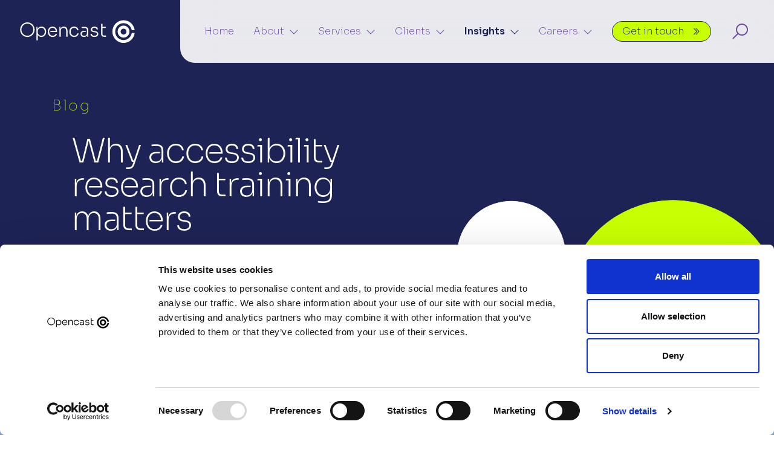

--- FILE ---
content_type: text/html; charset=utf-8
request_url: https://opencastsoftware.com/insights/blog/2024/may/why-accessibility-research-training-matters/
body_size: 22896
content:


    <!DOCTYPE html>
    <html lang="en">
    <head>
        <meta http-equiv="Content-Type" content="text/html; charset=utf-8">
        <meta name="viewport" content="width=device-width, initial-scale=1">
            <meta name="description" content="Opencast has been developing practical accessibility research training for its user research team – and here we explain how it has worked, what we have found out – and the impact it has had so far." />
    <meta name="keywords" content="" />
    <link rel="author" href="http://wearetheworks.com/" />
        <link rel="canonical" href="https://opencastsoftware.com/insights/blog/2024/may/why-accessibility-research-training-matters/" />
<title>Why accessibility research training matters</title>    <meta property="og:type" content="website">
    <meta property="og:title" content="Why accessibility research training matters" />
    <meta property="og:image" content="https://opencastsoftware.com/media/lkpllwpi/hazelmariannecomp.jpg?mode=crop&width=1200&height=800" />
    <meta property="og:url" content="https://opencastsoftware.com/insights/blog/2024/may/why-accessibility-research-training-matters/" />
    <meta property="og:description" content="Opencast has been developing practical accessibility research training for its user research team – and here we explain how it has worked, what we have found out – and the impact it has had so far." />
    <meta property="og:site_name" content="Opencast" />
    <meta name="twitter:card" content="summary">
    <meta name="twitter:url" content="https://opencastsoftware.com/insights/blog/2024/may/why-accessibility-research-training-matters/">
    <meta name="twitter:title" content="Why accessibility research training matters">
    <meta name="twitter:description" content="Opencast has been developing practical accessibility research training for its user research team – and here we explain how it has worked, what we have found out – and the impact it has had so far.">
    <meta name="twitter:image" content="https://opencastsoftware.com/media/lkpllwpi/hazelmariannecomp.jpg?mode=crop&width=800&height=500">


        <link rel="apple-touch-icon" sizes="57x57" href="/images/favicon/apple-icon-57x57.png">
        <link rel="apple-touch-icon" sizes="60x60" href="/images/favicon/apple-icon-60x60.png">
        <link rel="apple-touch-icon" sizes="72x72" href="/images/favicon/apple-icon-72x72.png">
        <link rel="apple-touch-icon" sizes="76x76" href="/images/favicon/apple-icon-76x76.png">
        <link rel="apple-touch-icon" sizes="114x114" href="/images/favicon/apple-icon-114x114.png">
        <link rel="apple-touch-icon" sizes="120x120" href="/images/favicon/apple-icon-120x120.png">
        <link rel="apple-touch-icon" sizes="144x144" href="/images/favicon/apple-icon-144x144.png">
        <link rel="apple-touch-icon" sizes="152x152" href="/images/favicon/apple-icon-152x152.png">
        <link rel="apple-touch-icon" sizes="180x180" href="/images/favicon/apple-icon-180x180.png">
        <link rel="icon" type="image/png" sizes="192x192" href="/images/favicon/android-icon-192x192.png">
        <link rel="icon" type="image/png" sizes="32x32" href="/images/favicon/favicon-32x32.png">
        <link rel="icon" type="image/png" sizes="96x96" href="/images/favicon/favicon-96x96.png">
        <link rel="icon" type="image/png" sizes="16x16" href="/images/favicon/favicon-16x16.png">
        <link rel="manifest" href="/images/favicon/manifest.json">
        <meta name="msapplication-TileColor" content="#ffffff">
        <meta name="msapplication-TileImage" content="/images/favicon/ms-icon-144x144.png">
        <meta name="theme-color" content="#ffffff">

        <!--[if lt IE 9]>
                <script src="///html5shim.googlecode.com/svn/trunk/html5.js"></script>
        <![endif]-->

        <link rel="preconnect" href="https://fonts.googleapis.com">
        <link rel="preconnect" href="https://fonts.gstatic.com" crossorigin>
        <link href="https://fonts.googleapis.com/css2?family=Sora:wght@100;200;400;500;600&display=swap" rel="stylesheet">
        


        <link href="/css/plugins/fullcalendar.min.css?cdv=104" type="text/css" rel="stylesheet"/><link href="/css/plugins/hero-slider.css?cdv=104" type="text/css" rel="stylesheet"/><link href="/css/plugins/pushy.css?cdv=104" type="text/css" rel="stylesheet"/><link href="/css/plugins/magnific.css?cdv=104" type="text/css" rel="stylesheet"/><link href="/css/plugins/slick.css?cdv=104" type="text/css" rel="stylesheet"/><link href="/css/plugins/slick-theme.css?cdv=104" type="text/css" rel="stylesheet"/><link href="/css/plugins/uniform.css?cdv=104" type="text/css" rel="stylesheet"/><link href="/css/plugins/ytplayer/jquery.mb.YTPlayer.min.css?cdv=104" type="text/css" rel="stylesheet"/><link href="/css/plugins/vimeoplayer/jquery.mb.vimeo_player.min.css?cdv=104" type="text/css" rel="stylesheet"/><link href="/css/app.min.css?cdv=104" type="text/css" rel="stylesheet"/>

        

<script id="Cookiebot" src="https://consent.cookiebot.com/uc.js" data-cbid="45620f32-143b-44b1-8b5a-7d57d0ea2a1e" data-blockingmode="auto" type="text/javascript"></script>

<!-- Google Tag Manager -->
<script>(function(w,d,s,l,i){w[l]=w[l]||[];w[l].push({'gtm.start':
new Date().getTime(),event:'gtm.js'});var f=d.getElementsByTagName(s)[0],
j=d.createElement(s),dl=l!='dataLayer'?'&l='+l:'';j.async=true;j.src=
'https://www.googletagmanager.com/gtm.js?id='+i+dl;f.parentNode.insertBefore(j,f);
})(window,document,'script','dataLayer','GTM-PZ46NTR');</script>
<!-- End Google Tag Manager -->

        <!--Umbraco Forms-->
        <script src="https://code.jquery.com/jquery-3.6.0.min.js" integrity="sha256-/xUj+3OJU5yExlq6GSYGSHk7tPXikynS7ogEvDej/m4=" crossorigin="anonymous"></script>
        <script src="https://ajax.aspnetcdn.com/ajax/jquery.validate/1.16.0/jquery.validate.min.js"></script>
        <script src="https://ajax.aspnetcdn.com/ajax/mvc/5.2.3/jquery.validate.unobtrusive.min.js"></script>
        <script src="/App_Plugins/UmbracoForms/Assets/Themes/Default/umbracoforms.js"></script>
    </head>

    <body class="node-18145 document-type-blogpost" data-spy="scroll" data-target="#alternateServiceLinks" data-offset="100">
<!-- Google Tag Manager (noscript) -->
<noscript><iframe src="https://www.googletagmanager.com/ns.html?id=GTM-PZ46NTR"
height="0" width="0" style="display:none;visibility:hidden"></iframe></noscript>
<!-- End Google Tag Manager (noscript) -->
            <div id="fb-root"></div>
            <script async defer crossorigin="anonymous" src="https://connect.facebook.net/en_GB/sdk.js#xfbml=1&version=v17.0" nonce="e1YXdUGD"></script>

            <header id="navbar" class="Fixed fadeInDown ">
        <a href="#container" class="skip-link">Skip to content</a>
        <div class="row no-gutters">
                <div class="col">
                    <div class="logo-holder">
                        <a href="/" class="logo-link">
                            <picture>
                                <source srcset="/media/2nxjofgl/logo-black.svg?format=webp&width=192" type="image/webp">
                                <img src="/media/2nxjofgl/logo-black.svg?width=192" alt="Opencast Software black logo" class="logo" />
                            </picture>
                                <picture>
                                    <source srcset="/media/zakbl5qc/logo-white.svg?format=webp&width=192" type="image/webp">
                                    <img src="/media/zakbl5qc/logo-white.svg?width=192" alt="Opencast Software white logo" class="logo logo-white" />
                                </picture>
                        </a>
                    </div>
                </div>

                <div class="col-auto d-flex align-items-center">
                    <div class="buttons">
                                    <nav id="mainNav" class="d-none d-xl-block" role="navigation">
                <ul class="main-nav-links text-center">
                            <li class="nav-li   " >
                                    <a href="/" class=""  >Home
                                    </a>
                                                            </li>
                            <li class="nav-li   has-submenu" >
                                    <a href="/about/" role="button" class="" aria-expanded="false">About<i aria-hidden="true" class="las la-angle-down ml-2"></i></a>
                                                                    <div id="e8af97a5-6988-4853-a20f-0fea2bdaa18c" class="submenu">
                                        <div class="row mx-n4">
                                            <div class="col px-4">
                                                    <h3>All about us and our work</h3>
                                                <p>Find out about our people, our approach, process and purpose – and why people matter.</p>                                                                                                                                                    <a href="/about/" class="btn btn-primary mt-3" >Go to About<i aria-hidden="true" class="las la-angle-double-right"></i></a>                                                
                                                
                                            </div>
                                            <div class="col px-4">
                                                <ul>
                                                            <li class="">
                                                                <a href="/about/our-people/" >Our people</a>
                                                            </li>
                                                            <li class="">
                                                                <a href="/about/our-approach/" >Our approach</a>
                                                            </li>
                                                            <li class="">
                                                                <a href="/about/our-process/" >Our process</a>
                                                            </li>
                                                            <li class="">
                                                                <a href="/about/our-purpose/" >Our purpose</a>
                                                            </li>
                                                            <li class="">
                                                                <a href="/about/social-impact/" >Social impact</a>
                                                            </li>
                                                            <li class="">
                                                                <a href="/about/our-awards/" >Our awards</a>
                                                            </li>
                                                </ul>
                                            </div>
                                        </div>
                                    </div>
                            </li>
                            <li class="nav-li   has-submenu" >
                                    <a href="/services/" role="button" class="" aria-expanded="false">Services<i aria-hidden="true" class="las la-angle-down ml-2"></i></a>
                                                                    <div id="bb55ebb1-a538-4273-a906-859013514384" class="submenu">
                                        <div class="row mx-n4">
                                            <div class="col px-4">
                                                    <h3>The work we offer</h3>
                                                <p>Discover the services we offer to help you reach your goals and deliver impact. We're there to help you meet your challenges.</p>                                                                                                                                                    <a href="/services/" class="btn btn-primary mt-3" >Go to Services<i aria-hidden="true" class="las la-angle-double-right"></i></a>                                                
                                                
                                            </div>
                                            <div class="col px-4">
                                                <ul>
                                                            <li class="">
                                                                <a href="/services/software-digital-technical-delivery/" >Software, digital &amp; technical delivery</a>
                                                            </li>
                                                            <li class="">
                                                                <a href="/services/architecture/" >Architecture</a>
                                                            </li>
                                                            <li class="">
                                                                <a href="/services/user-centred-design/" >User-centred design</a>
                                                            </li>
                                                            <li class="">
                                                                <a href="/services/devops-cloud-and-platform-engineering/" >DevOps, cloud and platform engineering</a>
                                                            </li>
                                                            <li class="">
                                                                <a href="/services/data/" >Data</a>
                                                            </li>
                                                </ul>
                                            </div>
                                        </div>
                                    </div>
                            </li>
                            <li class="nav-li   has-submenu" >
                                    <a href="/clients/" role="button" class="" aria-expanded="false">Clients<i aria-hidden="true" class="las la-angle-down ml-2"></i></a>
                                                                    <div id="00ea86c5-1c25-4abc-8f27-4e0f5a2facfb" class="submenu">
                                        <div class="row mx-n4">
                                            <div class="col px-4">
                                                    <h3>Who we work with</h3>
                                                <p>Find out about the work we do across different sectors – and understand the impact we have.</p>                                                                                                                                                    <a href="/clients/" class="btn btn-primary mt-3" >Go to Clients<i aria-hidden="true" class="las la-angle-double-right"></i></a>                                                
                                                
                                            </div>
                                            <div class="col px-4">
                                                <ul>
                                                            <li class="">
                                                                <a href="/government-and-public-sector/" >Government and public sector</a>
                                                            </li>
                                                            <li class="">
                                                                <a href="/healthcare/" >Healthcare</a>
                                                            </li>
                                                            <li class="">
                                                                <a href="/green-tech-and-utilities/" >Green tech and utilities</a>
                                                            </li>
                                                </ul>
                                            </div>
                                        </div>
                                    </div>
                            </li>
                            <li class="nav-li  active has-submenu" >
                                    <a href="/insights/" role="button" class="" aria-expanded="false">Insights<i aria-hidden="true" class="las la-angle-down ml-2"></i></a>
                                                                    <div id="3479b9be-4805-4186-ac93-f2fdca6d07ec" class="submenu">
                                        <div class="row mx-n4">
                                            <div class="col px-4">
                                                    <h3>Latest news and ideas </h3>
                                                <p>Find out more about what we're up to and the things we're thinking about.</p>                                                                                                                                                    <a href="/insights/" class="btn btn-primary mt-3" >Go to Insights<i aria-hidden="true" class="las la-angle-double-right"></i></a>                                                
                                                
                                            </div>
                                            <div class="col px-4">
                                                <ul>
                                                            <li class="active">
                                                                <a href="/insights/blog/" >Blog</a>
                                                            </li>
                                                            <li class="">
                                                                <a href="/insights/publications/" >Publications</a>
                                                            </li>
                                                            <li class="">
                                                                <a href="/insights/events/" >Events</a>
                                                            </li>
                                                            <li class="">
                                                                <a href="/insights/press-releases/" >Press releases</a>
                                                            </li>
                                                </ul>
                                            </div>
                                        </div>
                                    </div>
                            </li>
                            <li class="nav-li   has-submenu" >
                                    <a href="/careers/" role="button" class="" aria-expanded="false">Careers<i aria-hidden="true" class="las la-angle-down ml-2"></i></a>
                                                                    <div id="b403a985-3393-4f0b-aef9-155ec1657323" class="submenu">
                                        <div class="row mx-n4">
                                            <div class="col px-4">
                                                    <h3>Want to join us?</h3>
                                                <p>We're looking for more great people to join us. Working at Opencast will give you the chance to learn and grow. </p>                                                                                                                                                    <a href="/careers/" class="btn btn-primary mt-3" >Go to Careers<i aria-hidden="true" class="las la-angle-double-right"></i></a>                                                
                                                
                                            </div>
                                            <div class="col px-4">
                                                <ul>
                                                            <li class="">
                                                                <a href="/careers/why-work-for-opencast/" >Why work for Opencast?</a>
                                                            </li>
                                                            <li class="">
                                                                <a href="/careers/recruitment-process/" >Recruitment process</a>
                                                            </li>
                                                            <li class="">
                                                                <a href="/careers/vacancies/" >Vacancies</a>
                                                            </li>
                                                            <li class="">
                                                                <a href="/careers/work-experience/" >Work experience</a>
                                                            </li>
                                                </ul>
                                            </div>
                                        </div>
                                    </div>
                            </li>
                            <li class="nav-li btn-li  " >
                                    <a href="/contact/" class="btn"  >Get in touch
                                            <i class="las la-angle-double-right" aria-hidden="true"></i>
                                    </a>
                                                            </li>
                </ul>
            </nav>

                        
                        <button type="button" class="search-toggle d-none d-xl-block" aria-label="Search" aria-controls="mainSearch" aria-expanded="false"><i aria-hidden="true" class="las la-search"></i></button>
                        <button type="button" class="menu-btn d-block d-xl-none" aria-label="Menu Toggle" aria-controls="mainNavMobile" id="mobileMenuToggle">
                            <span class="text">Menu</span>
                            <span class="bars">
                                <span class="bar"></span>
                            </span>
                        </button>
                    </div>
                </div>
        </div>
        <div id="mainSearch" class="d-none d-xl-block">
            <form class="search-form" action="/search/" method="get">
                <div class="row mx-n2">
                    <div class="col-12 col-sm px-2">
                        <div class="search-input-holder h-100">
                            <div class="form-control-holder h-100">
                                <label for="searchBox" class="sr-only">Search box</label>
                                <input id="searchBox" type="text" placeholder="Start typing here..." name="query" class="p-3 w-100 form-control" />
                            </div>
                        </div>
                    </div>
                    <div class="col-6 col-sm-auto mt-3 mt-sm-0 px-2">
                        <button type="submit" class="btn btn-primary" aria-label="Search">Search <i aria-hidden="true" class="las la-angle-double-right"></i></button>
                    </div>
                    <div class="col-6 col-sm-auto mt-3 mt-sm-0 px-2">
                        <button type="button" class="search-close" aria-label="Close search"></button>
                    </div>
                </div>
            </form>
        </div>
    </header>


                    <nav id="mainNavMobile" class="pushy pushy-right d-flex d-xl-none align-content-between flex-wrap" data-focus="#closeMobileMenu" role="navigation">
                <div class="pushy-content">
                    <div class="menu-title">
                        <div class="row align-items-center">
                            <div class="col">
                                <h3>Menu</h3>
                            </div>
                            <div class="col-auto">
                                <button id="closeMobileMenu" type="button" class="menu-close menu-btn" aria-label="Close menu"></button>
                            </div>
                        </div>
                    </div>
                    <ul class="main-nav-links">
                                    <li class="">
                                        <a class="pushy-link"  href="/" target="">Home</a>
                                    </li>
                                    <li class=" pushy-submenu">
                                        <a class="pushy-link" href="/about/" >About</a>
                                        <button aria-expanded="false" aria-controls="submenu-1170" class="submenu-toggle" aria-label="show About sub-sections"></button>
                                        <ul id="submenu-1170" class="submenu">
                                                        <li id="_about_our-people_">
                                                            <a class="pushy-link" href="/about/our-people/" >Our people</a>
                                                        </li>
                                                        <li id="_about_our-approach_">
                                                            <a class="pushy-link" href="/about/our-approach/" >Our approach</a>
                                                        </li>
                                                        <li id="_about_our-process_">
                                                            <a class="pushy-link" href="/about/our-process/" >Our process</a>
                                                        </li>
                                                        <li id="_about_our-purpose_">
                                                            <a class="pushy-link" href="/about/our-purpose/" >Our purpose</a>
                                                        </li>
                                                        <li id="_about_social-impact_">
                                                            <a class="pushy-link" href="/about/social-impact/" >Social impact</a>
                                                        </li>
                                                        <li id="_about_our-awards_">
                                                            <a class="pushy-link" href="/about/our-awards/" >Our awards</a>
                                                        </li>
                                        </ul>
                                    </li>
                                    <li class=" pushy-submenu">
                                        <a class="pushy-link" href="/services/" >Services</a>
                                        <button aria-expanded="false" aria-controls="submenu-3437" class="submenu-toggle" aria-label="show Services sub-sections"></button>
                                        <ul id="submenu-3437" class="submenu">
                                                        <li id="_services_software-digital-technical-delivery_">
                                                            <a class="pushy-link" href="/services/software-digital-technical-delivery/" >Software, digital &amp; technical delivery</a>
                                                        </li>
                                                        <li id="_services_architecture_">
                                                            <a class="pushy-link" href="/services/architecture/" >Architecture</a>
                                                        </li>
                                                        <li id="_services_user-centred-design_">
                                                            <a class="pushy-link" href="/services/user-centred-design/" >User-centred design</a>
                                                        </li>
                                                        <li id="_services_devops-cloud-and-platform-engineering_">
                                                            <a class="pushy-link" href="/services/devops-cloud-and-platform-engineering/" >DevOps, cloud and platform engineering</a>
                                                        </li>
                                                        <li id="_services_data_">
                                                            <a class="pushy-link" href="/services/data/" >Data</a>
                                                        </li>
                                        </ul>
                                    </li>
                                    <li class=" pushy-submenu">
                                        <a class="pushy-link" href="/clients/" >Clients</a>
                                        <button aria-expanded="false" aria-controls="submenu-3446" class="submenu-toggle" aria-label="show Clients sub-sections"></button>
                                        <ul id="submenu-3446" class="submenu">
                                                        <li id="_government-and-public-sector_">
                                                            <a class="pushy-link" href="/government-and-public-sector/" >Government and public sector</a>
                                                        </li>
                                                        <li id="_healthcare_">
                                                            <a class="pushy-link" href="/healthcare/" >Healthcare</a>
                                                        </li>
                                                        <li id="_green-tech-and-utilities_">
                                                            <a class="pushy-link" href="/green-tech-and-utilities/" >Green tech and utilities</a>
                                                        </li>
                                        </ul>
                                    </li>
                                    <li class="active pushy-submenu">
                                        <a class="pushy-link" href="/insights/" >Insights</a>
                                        <button aria-expanded="false" aria-controls="submenu-3342" class="submenu-toggle" aria-label="show Insights sub-sections"></button>
                                        <ul id="submenu-3342" class="submenu">
                                                        <li id="_insights_blog_">
                                                            <a class="pushy-link" href="/insights/blog/" >Blog</a>
                                                        </li>
                                                        <li id="_insights_publications_">
                                                            <a class="pushy-link" href="/insights/publications/" >Publications</a>
                                                        </li>
                                                        <li id="_insights_events_">
                                                            <a class="pushy-link" href="/insights/events/" >Events</a>
                                                        </li>
                                                        <li id="_insights_press-releases_">
                                                            <a class="pushy-link" href="/insights/press-releases/" >Press releases</a>
                                                        </li>
                                        </ul>
                                    </li>
                                    <li class=" pushy-submenu">
                                        <a class="pushy-link" href="/careers/" >Careers</a>
                                        <button aria-expanded="false" aria-controls="submenu-3447" class="submenu-toggle" aria-label="show Careers sub-sections"></button>
                                        <ul id="submenu-3447" class="submenu">
                                                        <li id="_careers_why-work-for-opencast_">
                                                            <a class="pushy-link" href="/careers/why-work-for-opencast/" >Why work for Opencast?</a>
                                                        </li>
                                                        <li id="_careers_recruitment-process_">
                                                            <a class="pushy-link" href="/careers/recruitment-process/" >Recruitment process</a>
                                                        </li>
                                                        <li id="_careers_vacancies_">
                                                            <a class="pushy-link" href="/careers/vacancies/" >Vacancies</a>
                                                        </li>
                                                        <li id="_careers_work-experience_">
                                                            <a class="pushy-link" href="/careers/work-experience/" >Work experience</a>
                                                        </li>
                                        </ul>
                                    </li>
                                    <li class="">
                                        <a class="pushy-link"  href="/contact/" target="">Get in touch</a>
                                    </li>
                    </ul>
                    <div class="button-wrapper px-3">
                        <div class="row mx-n2">
                            <div class="col-12 px-2 mt-3">
                                <form class="search-form" action="/search/" method="get">
                                    <div class="row mx-n2">
                                        <div class="col px-2">
                                            <div class="search-input-holder h-100">
                                                <div class="form-control-holder h-100">
                                                    <input type="text" placeholder="Start typing here..." name="query" class="w-100 form-control" />
                                                </div>
                                            </div>
                                        </div>
                                        <div class="col-auto px-2">
                                            <button class="btn btn-primary icon-holder" aria-label="Search">
                                                <i aria-hidden="true" class="las la-search"></i>
                                            </button>
                                        </div>
                                    </div>
                                </form>
                            </div>
                        </div>
                    </div>
                </div>
                <div class="menu-bottom">
                    <ul class="social-links">
                                    <li class="list-inline-item social-li"><a href="https://instagram.com/teamopencast" target="_blank" rel="noopener nofollow" aria-label="Instagram"><i aria-hidden="true" class="lab la-instagram"></i></a></li>
            <li class="list-inline-item social-li"><a href="https://www.linkedin.com/company/opencastsoftware/" target="_blank" rel="noopener nofollow" aria-label="LinkedIn"><i aria-hidden="true" class="lab la-linkedin"></i></a></li>
            <li class="list-inline-item social-li"><a href="https://www.youtube.com/channel/UCiqkQ9_r1I2z15hDibsQynQ" target="_blank" rel="noopener nofollow" aria-label="YouTube"><i aria-hidden="true" class="lab la-youtube"></i></a></li>

                    </ul>
                </div>
            </nav>


        <div class="site-overlay"></div>
        <div id="container">
            <main>
                    <script type="application/ld+json">
    {
        "@context": "https://schema.org",
        "@type": "NewsArticle",
        "mainEntityOfPage": {
            "@type": "WebPage",
            "@id": "/insights/blog/2024/may/why-accessibility-research-training-matters/"
        },
        "headline": "Why accessibility research training matters",
        
        "datePublished": "2024-05-16T00:00:00.0000000Z",
        "dateModified": "2024-05-16T00:00:00.0000000Z",
        "author": { "@type": "Person", "name": "Umbraco.Web.PublishedCache.NuCache.PublishedContent,Umbraco.Web.PublishedCache.NuCache.PublishedContent"},

        "publisher": {
            "@type": "Organization",
            "name": "Opencast",
            "logo": {
                "@type": "ImageObject",
                "url": "/media/2nxjofgl/logo-black.svg"
            }
        }
    }
    </script>
        <div id="hero" class="custom-page-header count-1" >
            <div class="row align-items-center">
                <div class="col-12">
                    <div class="hero-slider header-background swipeRight">
                        <div class="slides">
                                    <div class="hero-slide simple-slider" style="height: 100vh; background-color: #1e2356;">
                                        <div class="slider-content">
                                            <div class="slider-inner">
                                                <div class="row justify-content-between w-100">
                                                    <div class="col-12 col-md-10 col-lg-8 col-xl-6 d-flex">
                                                        <div class="content w-100">
                                                                                                                            <p class="supertitle page-header-animation" style="color: ;">Blog</p>
                                                                                                                                <h1 class="page-header-animation reduce-font-size" style="color: #ffffff;">Why accessibility research training matters</h1>
                                                                                                                            <div class="row-wrapper">
                                                                    <div class="row align-items-end mx-md-n4">
                                                                                                                                                    <div class="col-12 px-md-4 mt-4 d-flex flex-column">
                                                                                                                                                                        <div class="categories page-header-animation">
                                                                                            <ul class="list-inline m-0">
                                                                                                        <li class="list-inline-item">
                                                                                                            <a href="/insights/?category=ucd">#ucd</a>
                                                                                                        </li>
                                                                                                        <li class="list-inline-item">
                                                                                                            <a href="/insights/?category=diversityequityandinclusion">#diversityequityandinclusion</a>
                                                                                                        </li>
                                                                                            </ul>
                                                                                        </div>
                                                                                        <!--
                                                                                        <div class="authors">
                                                                                            <div class="row mx-n3">
            <div class="col-auto px-3">
                <div class="author page-header-animation">
                    <div class="row align-items-center mx-n2">
                        <div class="col-auto px-2">
                            <a href="/team-members/hazel-dixon/">
                                <picture>
                                    <source srcset="/media/lb3lkvwv/hazel-dixon-headshot.jpg?format=webp&mode=crop&width=64&height=64" type="image/webp">
                                    <img src="/media/lb3lkvwv/hazel-dixon-headshot.jpg?mode=crop&width=64&height=64" alt="Colour photo of woman talking" />
                                </picture>
                            </a>
                        </div>
                        <div class="col-auto px-2">
                            <p class="m-0">
                                <a href="/team-members/hazel-dixon/">Hazel Dixon</a>
                            </p>
                            <small class="d-block">Senior User Researcher</small>
                            <div class="links mt-1" style="font-size: 0.875rem;">
                                <div class="row mx-n1">
                                    <div class="col-auto px-1">
                                        <a href="/team-members/hazel-dixon/">Profile</a>
                                    </div>
                                    <div class="col-auto px-1">
                                        <a href="/insights/?author=hazeldixon">Insights</a>
                                    </div>
                                </div>
                            </div>
                        </div>
                    </div>
                </div>
            </div>
            <div class="col-auto px-3">
                <div class="author page-header-animation">
                    <div class="row align-items-center mx-n2">
                        <div class="col-auto px-2">
                            <a href="/team-members/marianne-o-loughlin/">
                                <picture>
                                    <source srcset="/media/oq5ne01d/marianne_o-loughlin_2_72dpi.png?format=webp&mode=crop&width=64&height=64" type="image/webp">
                                    <img src="/media/oq5ne01d/marianne_o-loughlin_2_72dpi.png?mode=crop&width=64&height=64" alt="Colour photograph of woman standing smiling" />
                                </picture>
                            </a>
                        </div>
                        <div class="col-auto px-2">
                            <p class="m-0">
                                <a href="/team-members/marianne-o-loughlin/">Marianne O&#39;Loughlin</a>
                            </p>
                            <small class="d-block">User Research Practice Lead</small>
                            <div class="links mt-1" style="font-size: 0.875rem;">
                                <div class="row mx-n1">
                                    <div class="col-auto px-1">
                                        <a href="/team-members/marianne-o-loughlin/">Profile</a>
                                    </div>
                                    <div class="col-auto px-1">
                                        <a href="/insights/?author=marianneoloughlin">Insights</a>
                                    </div>
                                </div>
                            </div>
                        </div>
                    </div>
                </div>
            </div>
                                                                                            </div>
                                                                                        </div>
                                                                                        -->
                                                                                                                                                                                                                                            </div>
                                                                    </div>
                                                                </div>
                                                        </div>
                                                    </div>

                                                    
                                                </div>
                                            </div>
                                        </div>


                                            <svg class="header-shapes-bg d-none d-xl-block" viewBox="0 0 1199 471" fill="none" xmlns="http://www.w3.org/2000/svg">
                                                <path class="draw-path" d="M-128.27 642.94H1210.36V391.95H-128.27V642.94Z" fill="#6E4BA2" />
                                                <path class="draw-path" d="M-44.61 475.6C1.59415 475.6 39.05 438.144 39.05 391.94C39.05 345.736 1.59415 308.28 -44.61 308.28C-90.8141 308.28 -128.27 345.736 -128.27 391.94C-128.27 438.144 -90.8141 475.6 -44.61 475.6Z" fill="#939894" stroke="#939894"  />
                                                <path class="draw-path" d="M122.72 475.6C168.924 475.6 206.38 438.144 206.38 391.94C206.38 345.736 168.924 308.28 122.72 308.28C76.5159 308.28 39.06 345.736 39.06 391.94C39.06 438.144 76.5159 475.6 122.72 475.6Z" fill="#C8FF02" stroke="#C8FF02"  />
                                                <path class="draw-path" d="M290.05 475.6C336.254 475.6 373.71 438.144 373.71 391.94C373.71 345.736 336.254 308.28 290.05 308.28C243.846 308.28 206.39 345.736 206.39 391.94C206.39 438.144 243.846 475.6 290.05 475.6Z" fill="#C8FF02" stroke="#C8FF02"  />
                                                <path class="draw-path" d="M457.38 475.6C503.584 475.6 541.04 438.144 541.04 391.94C541.04 345.736 503.584 308.28 457.38 308.28C411.176 308.28 373.72 345.736 373.72 391.94C373.72 438.144 411.176 475.6 457.38 475.6Z" fill="#C8FF02" stroke="#C8FF02"  />
                                                <path class="draw-path" d="M624.71 475.6C670.914 475.6 708.37 438.144 708.37 391.94C708.37 345.736 670.914 308.28 624.71 308.28C578.506 308.28 541.05 345.736 541.05 391.94C541.05 438.144 578.506 475.6 624.71 475.6Z" fill="#939894" stroke="#939894"  />
                                                <path class="draw-path" d="M792.04 475.6C838.244 475.6 875.7 438.144 875.7 391.94C875.7 345.736 838.244 308.28 792.04 308.28C745.836 308.28 708.38 345.736 708.38 391.94C708.38 438.144 745.836 475.6 792.04 475.6Z" fill="#C8FF02" stroke="#C8FF02"  />
                                                <path class="draw-path" d="M959.36 475.6C1005.56 475.6 1043.02 438.144 1043.02 391.94C1043.02 345.736 1005.56 308.28 959.36 308.28C913.156 308.28 875.7 345.736 875.7 391.94C875.7 438.144 913.156 475.6 959.36 475.6Z" fill="#C8FF02" stroke="#C8FF02"  />
                                                <path class="draw-path" d="M1126.69 475.6C1172.89 475.6 1210.35 438.144 1210.35 391.94C1210.35 345.736 1172.89 308.28 1126.69 308.28C1080.49 308.28 1043.03 345.736 1043.03 391.94C1043.03 438.144 1080.49 475.6 1126.69 475.6Z" fill="#6E4BA2" stroke="#6E4BA2"  />
                                                <path class="draw-path" d="M624.71 475.61C578.5 475.61 541.05 438.15 541.05 391.95C541.05 345.74 578.51 308.29 624.71 308.29C670.92 308.29 708.37 345.75 708.37 391.95C708.37 438.16 745.83 475.61 792.03 475.61C838.23 475.61 875.69 513.07 875.69 559.27C875.69 605.48 838.23 642.93 792.03 642.93C745.82 642.93 708.37 605.47 708.37 559.27C708.37 513.06 670.91 475.61 624.71 475.61Z" fill="#6E4BA2" stroke="#6E4BA2"  />
                                                <path class="draw-path" d="M290.05 475.61C243.84 475.61 206.39 438.15 206.39 391.95C206.39 345.74 243.85 308.29 290.05 308.29C336.26 308.29 373.71 345.75 373.71 391.95C373.71 438.16 411.17 475.61 457.37 475.61C503.57 475.61 541.03 513.07 541.03 559.27C541.03 605.48 503.57 642.93 457.37 642.93C411.16 642.93 373.71 605.47 373.71 559.27C373.71 513.07 336.25 475.61 290.05 475.61Z" fill="#939894" stroke="#939894"  />
                                                <path class="draw-path" d="M792.04 475.61C745.83 475.61 708.38 438.15 708.38 391.95C708.38 345.74 745.84 308.29 792.04 308.29C838.25 308.29 875.7 345.75 875.7 391.95C875.7 438.16 913.16 475.61 959.36 475.61C1005.57 475.61 1043.02 513.07 1043.02 559.27C1043.02 605.48 1005.56 642.93 959.36 642.93C913.15 642.93 875.7 605.47 875.7 559.27C875.7 513.06 838.24 475.61 792.04 475.61Z" fill="#6E4BA2" stroke="#6E4BA2"  />
                                                <path class="draw-path" d="M457.38 475.61C411.17 475.61 373.72 438.15 373.72 391.95C373.72 345.74 411.18 308.29 457.38 308.29C503.59 308.29 541.04 345.75 541.04 391.95C541.04 438.16 578.5 475.61 624.7 475.61C670.91 475.61 708.36 513.07 708.36 559.27C708.36 605.48 670.9 642.93 624.7 642.93C578.49 642.93 541.04 605.47 541.04 559.27C541.04 513.06 503.58 475.61 457.38 475.61Z" fill="#C8FF02" stroke="#C8FF02"  />
                                                <path class="draw-path" d="M122.88 475.28C169.09 475.28 206.54 437.82 206.54 391.62C206.54 345.42 169.08 307.96 122.88 307.96C76.68 307.96 39.22 345.42 39.22 391.62C39.22 437.83 1.76 475.28 -44.44 475.28C-90.65 475.28 -128.1 512.74 -128.1 558.94C-128.1 605.15 -90.64 642.6 -44.44 642.6C1.77 642.6 39.22 605.14 39.22 558.94C39.22 512.73 76.68 475.28 122.88 475.28Z" fill="white" stroke="#FFF"  />
                                                <path class="draw-path" d="M290.05 475.61C336.26 475.61 373.71 438.15 373.71 391.95C373.71 345.75 336.25 308.29 290.05 308.29C243.85 308.29 206.39 345.75 206.39 391.95C206.39 438.15 168.93 475.61 122.73 475.61C76.53 475.61 39.07 513.07 39.07 559.27C39.07 605.47 76.53 642.93 122.73 642.93C168.93 642.93 206.39 605.47 206.39 559.27C206.39 513.07 243.85 475.61 290.05 475.61Z" fill="#6E4BA2" stroke="#6E4BA2"  />
                                                <path class="draw-path" d="M708.37 224.29C708.37 178.08 745.83 140.63 792.03 140.63C838.24 140.63 875.69 178.09 875.69 224.29C875.69 270.5 838.23 307.95 792.03 307.95C745.82 307.95 708.37 345.41 708.37 391.61C708.37 437.82 670.91 475.27 624.71 475.27C578.5 475.27 541.05 437.81 541.05 391.61C541.05 345.4 578.51 307.95 624.71 307.95C670.92 307.95 708.37 270.49 708.37 224.29Z" fill="white" stroke="#FFF"  />
                                                <path class="draw-path" d="M707.91 474.02C800.32 474.02 875.24 399.1 875.24 306.69C875.24 214.28 950.16 139.36 1042.57 139.36C1134.98 139.36 1209.9 214.28 1209.9 306.69C1209.9 399.1 1134.98 474.02 1042.57 474.02C950.16 474.02 875.24 548.94 875.24 641.35C875.24 733.76 800.32 808.68 707.91 808.68C615.5 808.68 540.58 733.76 540.58 641.35C540.58 548.94 615.5 474.02 707.91 474.02Z" fill="#C8FF02" stroke="#C8FF02"  />
                                            </svg>
                                    </div>
                        </div>
                    </div>
                </div>
            </div>
        </div>
    <div id="trigger"></div>


    <div id="postDetails" class="post-details text-center text-colour-dark" style="background-color: #92b9fd">
        <div class="container container-standard">
            <div class="row justify-content-between">
                <div class="col-auto">
                    <a href="/insights/"><i aria-hidden="true" class="las la-angle-double-left mr-2"></i>Back</a>
                </div>
                <div class="col-auto">
                    <a href="/insights/?Type=blog">View more blog posts<i aria-hidden="true" class="las la-angle-double-right ml-2"></i></a>
                </div>
            </div>
        </div>
    </div>
        <section id="authorsSection" class="section top-quarter bottom-quarter">
            <div class="container container-standard">
                <h4>Authors</h4>
                <div class="row mx-n4">
                                <div class="col-auto px-4">
                                    <div class="author">
                                        <div class="row align-items-center mx-n2">
                                            <div class="col-auto px-2">
                                                <a href="/team-members/hazel-dixon/">
                                                    <picture>
                                                        <source srcset="/media/lb3lkvwv/hazel-dixon-headshot.jpg?format=webp&mode=crop&width=64&height=64" type="image/webp">
                                                        <img src="/media/lb3lkvwv/hazel-dixon-headshot.jpg?mode=crop&width=64&height=64" alt="Colour photo of woman talking" />
                                                    </picture>
                                                </a>
                                            </div>
                                            <div class="col-auto px-2">
                                                <p class="m-0">
                                                    <a href="/team-members/hazel-dixon/">Hazel Dixon</a>
                                                </p>
                                                <small class="d-block">Senior User Researcher</small>
                                                <div class="links mt-1" style="font-size: 0.875rem;">
                                                    <div class="row mx-n1">
                                                        <div class="col-auto px-1">
                                                            <a href="/team-members/hazel-dixon/">Profile</a>
                                                        </div>
                                                        <div class="col-auto px-1">
                                                            <a href="/insights/?author=hazeldixon">Insights</a>
                                                        </div>
                                                    </div>
                                                </div>
                                            </div>
                                        </div>
                                    </div>
                                </div>
                                <div class="col-auto px-4">
                                    <div class="author">
                                        <div class="row align-items-center mx-n2">
                                            <div class="col-auto px-2">
                                                <a href="/team-members/marianne-o-loughlin/">
                                                    <picture>
                                                        <source srcset="/media/oq5ne01d/marianne_o-loughlin_2_72dpi.png?format=webp&mode=crop&width=64&height=64" type="image/webp">
                                                        <img src="/media/oq5ne01d/marianne_o-loughlin_2_72dpi.png?mode=crop&width=64&height=64" alt="Colour photograph of woman standing smiling" />
                                                    </picture>
                                                </a>
                                            </div>
                                            <div class="col-auto px-2">
                                                <p class="m-0">
                                                    <a href="/team-members/marianne-o-loughlin/">Marianne O&#39;Loughlin</a>
                                                </p>
                                                <small class="d-block">User Research Practice Lead</small>
                                                <div class="links mt-1" style="font-size: 0.875rem;">
                                                    <div class="row mx-n1">
                                                        <div class="col-auto px-1">
                                                            <a href="/team-members/marianne-o-loughlin/">Profile</a>
                                                        </div>
                                                        <div class="col-auto px-1">
                                                            <a href="/insights/?author=marianneoloughlin">Insights</a>
                                                        </div>
                                                    </div>
                                                </div>
                                            </div>
                                        </div>
                                    </div>
                                </div>
                </div>
            </div>
        </section>
    <div class="blog-page-wrapper">
        <div class="share-buttons top d-none d-sm-block">
                <div class="share_toolbox">
        <ul class="share">
            <li class="share-title">Share:</li>
            
            <li>
                <a target="_blank" href="https://www.linkedin.com/sharing/share-offsite/?url=https%3a%2f%2fopencastsoftware.com%2finsights%2fblog%2f2024%2fmay%2fwhy-accessibility-research-training-matters%2f" aria-label="Share on LinkedIn" class="share_button_linkedin icon-holder linkedin"><i aria-hidden="true" class="lab la-linkedin-in"></i></a>
            </li>
        </ul>
    </div>

        </div>

                    <section id="Introduction" class="section section-basic top-quarter bottom-none text-colour-dark" style="">
                <div class="container container-standard section-inner" >
                                    <div class="row justify-content-center align-items-center  mx-n4">
                        <div class="col-12 col-lg px-4">
                            <div class="container-custom section-animation">
                                <div class="content-wrapper imageRight ">
            <div class="basic-wrapper">
                <div class="row align-items-center">
                    <div class="col-12 col-lg">
                        <div class="">
                                                            <div class="content-inner">
                                    <div class="row mx-md-n4">
                                                                                    <div class="col px-md-4">
                                                    <div class="user-content  section-animation">
                                                        <div class="content" style="">
                                                            <h3>Opencast has been developing practical accessibility research training for its user research team. Here we explain how the initial training has worked, what we have found out – and the impact it has had so far on our work with clients.</h3>
<h5>At Opencast we know that our clients care about inclusion and need their products and services to work for as wide a range of people as possible. We also appreciate that accessibility is about understanding both the technology and the people who need to use it.</h5>
<p style="font-weight: 400;">In our work for government in particular, there is a need for services and products to be accessible – whether through accessibility regulation or technology-specific requirements such as the <a href="https://www.gov.uk/guidance/the-technology-code-of-practice#make-things-accessible-and-inclusive">Technology Code of Practice</a>, which requires new tech to be accessible and inclusive for all users. We work closely with central government delivery teams to help them meet their responsibilities and solve problems to deliver accessible outcomes. </p>
<p style="font-weight: 400;">In the same context, we can also point to <a href="https://www.gov.uk/government/publications/understanding-disabilities-and-impairments-user-profiles">personas that highlight common barriers that users with disabilities and impairments face when accessing digital services and tips for designing services everyone can use</a>.</p>
                                                        </div>
                                                    </div>
                                                                                            </div>
                                    </div>
                                </div>
                        </div>
                    </div>

                </div>
            </div>



                                </div>
                            </div>
                        </div>
                    <div class="col-12 col-lg-5 col-xxl-6 mt-4 mt-lg-0 px-4">
                                        <div class="page-image single-image   section-animation" >
                                                            <picture>
                    <source data-srcset="/media/lkpllwpi/hazelmariannecomp.jpg?mode=crop&amp;width=1200&format=webp" type="image/webp">
                    <img src="/media/lkpllwpi/hazelmariannecomp.jpg?mode=crop&amp;width=1200&quality=10" data-src="/media/lkpllwpi/hazelmariannecomp.jpg?mode=crop&amp;width=1200" class="lazyload blur-up" loading="lazy" alt="Two colour photographs side by side of two women" />
                </picture>

                                                <div class="caption">Hazel Dixon and Marianne O&#39;Loughlin</div>
                                                                                    </div>
                    </div>
                </div>



                </div>
                
            </section>
            <section id="Activelyinclusive" class="section section-basic top-none bottom-none text-colour-dark" style="">
                <div class="container  section-inner" >
                                    <div class="row justify-content-center align-items-center  mx-n4">
                        <div class="col-12 col-lg order-1 order-lg-2 px-4">
                            <div class="container-custom section-animation">
                                <div class="content-wrapper imageLeft ">
            <div class="basic-wrapper">
                <div class="row align-items-center">
                    <div class="col-12 col-lg">
                        <div class="">
                                <div class="user-content  section-animation">
                                    <div class="content">
                                            <h2 class="supertitle" style="">Actively inclusive</h2>
                                    </div>
                                </div>
                                                            <div class="content-inner">
                                    <div class="row mx-md-n4">
                                                                                    <div class="col px-md-4">
                                                    <div class="user-content  section-animation">
                                                        <div class="content" style="">
                                                            <h5 style="font-weight: 400;"><strong>Opencast works to be actively inclusive in our work with clients and partners, to broaden our accessibility focus from assistive technology solutions to ensure that the products and services we create are fit for all users. We know that this approach benefits wider society, helping to create inclusive products and services that level the playing field for all communities.</strong></h5>
<p style="font-weight: 400;">Our team of user researchers, informed by strong values around inclusion, help to design products and services to include otherwise excluded groups.</p>
<p style="font-weight: 400;">But, in a world of hybrid working where much of the research we run is remote, we have found that our researchers are getting less in-person research experience. We understand that this lack of experience can affect their ability to deliver practical accessibility testing with disabled users – which is a critical element in delivering accessible products and services.</p>
<p style="font-weight: 400;">There is no real substitute for getting hands-on experience with users. Being able to moderate a user research session with a participant who uses a screen reader is valuable, and much less daunting after you have done it several times.</p>
<p style="font-weight: 400;">We knew that there was limited in-person practical research training available, and that’s why we decided to develop the training ourselves.</p>
<p style="font-weight: 400;">As the confidence that researchers have in conducting inclusive research has grown, so has the volume in sessions that includes disabled people on our projects.</p>
<p style="font-weight: 400;">Research with disabled people is particularly important in the healthcare space. Adoption of new healthcare technologies can be tricky – with inaccessible technologies and a lack of trust in systems all potential barriers to necessary healthcare services.</p>
                                                        </div>
                                                    </div>
                                                                                            </div>
                                    </div>
                                </div>
                        </div>
                    </div>

                </div>
            </div>



                                </div>
                            </div>
                        </div>
                    <div class="col-12 col-lg-5 col-xxl-6 mt-4 mt-lg-0 order-2 order-lg-1 px-4">
                                        <div class="page-image single-image   section-animation" >
                                                            <picture>
                    <source data-srcset="/media/d22jctsr/210324-opencast_conf_edinburgh-172.jpg?mode=crop&amp;width=1200&format=webp" type="image/webp">
                    <img src="/media/d22jctsr/210324-opencast_conf_edinburgh-172.jpg?mode=crop&amp;width=1200&quality=10" data-src="/media/d22jctsr/210324-opencast_conf_edinburgh-172.jpg?mode=crop&amp;width=1200" class="lazyload blur-up" loading="lazy" alt="" />
                </picture>

                                                                                    </div>
                    </div>
                </div>



                </div>
                
            </section>
            <section id="Identifyingtheneedforpracticaltraining" class="section section-basic top-none bottom-none text-colour-dark" style="">
                <div class="container  section-inner" >
                                    <div class="row justify-content-center align-items-center  mx-n4">
                        <div class="col-12 col-lg px-4">
                            <div class="container-custom section-animation">
                                <div class="content-wrapper imageRight ">
            <div class="basic-wrapper">
                <div class="row align-items-center">
                    <div class="col-12 col-lg">
                        <div class="">
                                <div class="user-content  section-animation">
                                    <div class="content">
                                            <h2 class="supertitle" style="">Identifying the need for practical training</h2>
                                    </div>
                                </div>
                                                            <div class="content-inner">
                                    <div class="row mx-md-n4">
                                                                                    <div class="col px-md-4">
                                                    <div class="user-content  section-animation">
                                                        <div class="content" style="">
                                                            <h5 style="font-weight: 400;"><strong>With hybrid working, remote research has become the norm for our clients and people alike. It has brought many benefits – including increasing the flexibility and efficiency of research and making in person research sessions less common.</strong></h5>
<p style="font-weight: 400;">In-person research is more expensive, time consuming and takes more organisation –so there is often a significant burden on the user researcher to prove that it is worthwhile. If a user research is not confident in the value of in-person research, they are not going to strongly advocate for it and that will likely affect the amount of in-person work that they do.</p>
<p style="font-weight: 400;">We knew that our user researchers had an experience gap in running in-person accessibility testing, testing digital products with users of assistive technology direct. We also knew that user researchers who hadn’t experienced the value of in-person accessibility testing were less likely to champion it as an essential part of the user-centred design (UCD) process and that it could easily fall out of scope from research projects.</p>
<p style="font-weight: 400;">Within disability inclusive research, the more time that is spent involving disabled people, the better the understanding of the people and the more professional, adaptive and nuanced the approach will be.</p>
<p style="font-weight: 400;">From conversations with our user researchers, we understood their gaps in knowledge on accessibility research – the questions they had were around recruitment, planning, moderation and analysis. When we looked around for available training we found lots available on design and coding for accessibility – - and you can find any number of courses about making sure to include alt text in the design of a website or the differences between screen readers.</p>
<p style="font-weight: 400;">But nothing existed on what we needed around the practicalities of working with disabled people. We needed something more practical and nuanced.</p>
                                                        </div>
                                                    </div>
                                                                                            </div>
                                    </div>
                                </div>
                        </div>
                    </div>

                </div>
            </div>



                                </div>
                            </div>
                        </div>
                    <div class="col-12 col-lg-5 col-xxl-6 mt-4 mt-lg-0 px-4">
                                        <div class="page-image single-image   section-animation" >
                                                            <picture>
                    <source data-srcset="/media/q45de1lr/access-computer-1.jpg?mode=crop&amp;width=1200&format=webp" type="image/webp">
                    <img src="/media/q45de1lr/access-computer-1.jpg?mode=crop&amp;width=1200&quality=10" data-src="/media/q45de1lr/access-computer-1.jpg?mode=crop&amp;width=1200" class="lazyload blur-up" loading="lazy" alt="Colour photo of person&#39;s hand at desk with screens and colours" />
                </picture>

                                                <div class="caption">Product and service design must include everyone</div>
                                                                                    </div>
                    </div>
                </div>



                </div>
                
            </section>
            <section id="Howourtraininghasdeveloped" class="section section-basic top-none bottom-none text-colour-dark" style="">
                <div class="container  section-inner" >
                                    <div class="row justify-content-center align-items-center  mx-n4">
                        <div class="col-12 col-lg order-1 order-lg-2 px-4">
                            <div class="container-custom section-animation">
                                <div class="content-wrapper imageLeft ">
            <div class="basic-wrapper">
                <div class="row align-items-center">
                    <div class="col-12 col-lg">
                        <div class="">
                                <div class="user-content  section-animation">
                                    <div class="content">
                                            <h2 class="supertitle" style="">How our training has developed</h2>
                                    </div>
                                </div>
                                                            <div class="content-inner">
                                    <div class="row mx-md-n4">
                                                                                    <div class="col px-md-4">
                                                    <div class="user-content  section-animation">
                                                        <div class="content" style="">
                                                            <h5 style="font-weight: 400;"><strong>We started by commissioning a bespoke training session on accessible user research. This focused on planning, sampling and recruiting disabled users, moderating with different disabilities, data analysis and anything they should be sensitive and how to analyse the data they gather when there may be a technical barrier that they don’t always appreciate.</strong></h5>
<p style="font-weight: 400;">This training covered when and how to involve disabled people during the design research and how to approach sampling for recruitment – how to focus on disabilities that interact with digital services. We decided that, for accessibility testing, we should split across disability groups of particular interest:</p>
<ul>
<li>Two screen reader users</li>
<li>Two people with reading impairment</li>
<li>Two others - partially sighted, upper limb mobility, deaf, hard of hearing, older adult with multiple impairments</li>
</ul>
<p style="font-weight: 400;">We understood that researchers may not be familiar with how to tell when a problem with a screen reader is an issue with the way the participant is using the technology as opposed to a technical problem with the digital product. A good grounding in theory and best practice would allow our researchers to go into the next phase of research prepared with a toolbox of knowledge and techniques.</p>
<p style="font-weight: 400;">Armed with this knowledge, we put it into practice and did the research. Working with recruitment agencies and charity contacts, we recruited users with a variety of disabilities such as visual impairments/mobility disabilities and people who are deaf or hard of hearing.</p>
<p style="font-weight: 400;">Our user research community spans the whole of the UK so we held our research sessions in our London and Newcastle hubs (with future training scheduled to happen in Manchester). We created a research plan focussing on access to healthcare.</p>
<p style="font-weight: 400;">Healthcare was a useful focus for our training. Health is a universal experience – especially to disabled people who can have much more interaction with healthcare services than most.</p>
<p style="font-weight: 400;">Opencast has also made healthcare a key priority for future client work and has recently expanded its <a href="/healthcare">healthcare offer</a>. Our digital expertise is helping healthcare organisations to give patients and the people who support them the services they need. We want to consider digital transformation in healthcare, who that affects and how.</p>
<p style="font-weight: 400;">In Opencast’s recent <a href="/insights/publications/2023/november/patient-centred-care-in-the-nhs">report on patient-centred healthcare</a>, we point out how important it is to recruit a diverse group of people for research – especially those who may face exclusion - “Recognising that people face different barriers and exploring those blockers is essential to plan services that improve access for all”</p>
<p style="font-weight: 400;">A group made up of 16 researchers and 16 participants took part in the research across two locations. We set up a testing space with cameras, contacted interpreters and negotiated with building staff. The researchers had a discussion guide focused on two symptom checker websites and one user researcher conducted the testing while the other took notes.</p>
<p style="font-weight: 400;">Following the research, researchers collected their notes together and used Word as a low-fidelity analysis tool to explore how to do co-analysis when those around you might not have access to either virtual or physical whiteboarding tools. This helped our researchers get a full picture of an accessible end-to-end research process.</p>
                                                        </div>
                                                    </div>
                                                                                            </div>
                                    </div>
                                </div>
                        </div>
                    </div>

                </div>
            </div>



                                </div>
                            </div>
                        </div>
                    <div class="col-12 col-lg-5 col-xxl-6 mt-4 mt-lg-0 order-2 order-lg-1 px-4">
                                        <div class="page-image single-image   section-animation" >
                                                            <picture>
                    <source data-srcset="/media/yjrlwr1t/hazel-dixon-700-2.png?mode=crop&amp;width=1200&format=webp" type="image/webp">
                    <img src="/media/yjrlwr1t/hazel-dixon-700-2.png?mode=crop&amp;width=1200&quality=10" data-src="/media/yjrlwr1t/hazel-dixon-700-2.png?mode=crop&amp;width=1200" class="lazyload blur-up" loading="lazy" alt="Colour photo of woman sitting and speaking" />
                </picture>

                                                <div class="caption">Inclusivity is central to our user research work</div>
                                                                                    </div>
                    </div>
                </div>



                </div>
                
            </section>
            <section id="Whatwevelearnt" class="section section-basic top-none bottom-none text-colour-dark" style="">
                <div class="container  section-inner" >
                                    <div class="row justify-content-center align-items-center  mx-n4">
                        <div class="col-12 col-lg px-4">
                            <div class="container-custom section-animation">
                                <div class="content-wrapper imageRight ">
            <div class="basic-wrapper">
                <div class="row align-items-center">
                    <div class="col-12 col-lg">
                        <div class="">
                                <div class="user-content  section-animation">
                                    <div class="content">
                                            <h2 class="supertitle" style="">What we’ve learnt</h2>
                                    </div>
                                </div>
                                                            <div class="content-inner">
                                    <div class="row mx-md-n4">
                                                                                    <div class="col px-md-4">
                                                    <div class="user-content  section-animation">
                                                        <div class="content" style="">
                                                            <h5 style="font-weight: 400;"><strong>As the confidence researchers have in conducting inclusive research has grown, so has the volume of in-person sessions conducted with disabled people on our projects.</strong></h5>
<p style="font-weight: 400;">Researchers have been able to advocate for the value of this research to stakeholders. We have also found that practical sessions are a good way for us to remember the nuts and bolts of conducting in person research. We hit our learning targets from the research, but also discovered unexpected benefits like the value of simply working closely with other user researchers.</p>
<p style="font-weight: 400;">Our research sessions also helped to confirm a lot of what we know about disabled peoples’ barriers to healthcare:</p>
<ul>
<li>A lot of people who found their health would get worse while they were waiting to access healthcare – either because there were barriers to access the healthcare itself or because they were reluctant because of prior bad experiences.</li>
<li>Disabled people have a strong reliance on social networks and community to access health services.</li>
<li>Adoption of new healthcare technologies can be tricky. Trial and error is more laborious with access barriers and so disabled people are keen to use what they know and trust already.</li>
</ul>
<p style="font-weight: 400;">In one specific example, we talked to a Polish British Sign Language (BSL) user who used the BSL 999 service whenever they had a health problem. As other options for getting timely and accessible routes into healthcare were unavailable to him, this was the only way he could access healthcare.</p>
<p style="font-weight: 400;">Our final thought on this: to create inclusive products that work for everyone, it is important to be able talk to a wide range of people with a range of needs. That can only happen if people are equipped and experienced in this work.</p>
<p style="font-weight: 400;">Inclusive research is central to the work Opencast user researchers do. Being able to deeply engage with disabled people during our training, as well as our work, means we can put those values into practice.</p>
                                                        </div>
                                                    </div>
                                                                                            </div>
                                    </div>
                                </div>
                        </div>
                    </div>

                </div>
            </div>



                                </div>
                            </div>
                        </div>
                    <div class="col-12 col-lg-5 col-xxl-6 mt-4 mt-lg-0 px-4">
                                        <div class="page-image single-image   section-animation" >
                                                            <picture>
                    <source data-srcset="/media/5igkrb0i/2023051708573680-7931973916496127780.jpg?mode=crop&amp;width=1200&format=webp" type="image/webp">
                    <img src="/media/5igkrb0i/2023051708573680-7931973916496127780.jpg?mode=crop&amp;width=1200&quality=10" data-src="/media/5igkrb0i/2023051708573680-7931973916496127780.jpg?mode=crop&amp;width=1200" class="lazyload blur-up" loading="lazy" alt="Colour photo of man standing talking with woman listening " />
                </picture>

                                                                                    </div>
                    </div>
                </div>



                </div>
                
            </section>
            <section id="Whatourpeoplesay" class="section section-testimonials top-none bottom-none text-colour-dark" style="">
                <div class="container  section-inner" >
                                <div class="basic-wrapper">
                <div class="row align-items-center">
                    <div class="col-12 col-lg">
                        <div class="">
                                                            <div class="content-inner">
                                    <div class="row mx-md-n4">
                                                                                    <div class="col px-md-4">
                                                    <div class="user-content  section-animation">
                                                        <div class="content" style="">
                                                            <h3><strong>What some of our accessibility training participants told us:</strong></h3>
                                                        </div>
                                                    </div>
                                                                                            </div>
                                    </div>
                                </div>
                        </div>
                    </div>

                </div>
            </div>



        <div class="single-testimonial-slider section-animation pt-4">
                <div class="testimonials">
        <div class="testimonial">
            <div class="box">
                        <div class="standard">
                                <div class="content-wrapper">
                                        <div class="title">
                                            <q class="h3">Seeing other researchers working and reflecting together on our different sessions was super valuable. I feel like I learnt a lot from that on its own.</q>
                                        </div>
                                                                    </div>
                                                            <div class="row align-items-center mx-n2 mt-4">
                                                                                                                <div class="col px-2">
                                                <p class="name m-0">Aishat</p>
                                                                                    </div>
                                </div>
                        </div>
            </div>
        </div>
        <div class="testimonial">
            <div class="box">
                        <div class="standard">
                                <div class="content-wrapper">
                                        <div class="title">
                                            <q class="h3">Taking our workshops and learnings on accessibility from theory to practice was so valuable.</q>
                                        </div>
                                                                    </div>
                                                            <div class="row align-items-center mx-n2 mt-4">
                                                                                                                <div class="col px-2">
                                                <p class="name m-0">Akor</p>
                                                                                    </div>
                                </div>
                        </div>
            </div>
        </div>
        <div class="testimonial">
            <div class="box">
                        <div class="standard">
                                <div class="content-wrapper">
                                        <div class="title">
                                            <q class="h3">The research highlighted the importance of getting out and speaking to users, especially those who rely on face-to-face interactions - this is not a nice-to-have, it is essential if we want to consider, and more importantly actually build, online and offline journeys.</q>
                                        </div>
                                                                    </div>
                                                            <div class="row align-items-center mx-n2 mt-4">
                                                                                                                <div class="col px-2">
                                                <p class="name m-0">Clare</p>
                                                                                    </div>
                                </div>
                        </div>
            </div>
        </div>
                </div>
                <div class="arrows-wrapper " >
                    <button type="button" data-role="none" class="slick-prev-custom" aria-label="Previous" role="button"><i aria-hidden="true" class="las la-angle-double-left"></i></button>
                    <button type="button" data-role="none" class="slick-next-custom" aria-label="Next" role="button"><i aria-hidden="true" class="las la-angle-double-right"></i></button>
                </div>
        </div>
        <div class="section-animation">
        </div>



                </div>
                
            </section>


        <div class="share-buttons bottom d-sm-none my-4">
            <div class="container text-center">
                    <div class="share_toolbox">
        <ul class="share">
            <li class="share-title">Share:</li>
            
            <li>
                <a target="_blank" href="https://www.linkedin.com/sharing/share-offsite/?url=https%3a%2f%2fopencastsoftware.com%2finsights%2fblog%2f2024%2fmay%2fwhy-accessibility-research-training-matters%2f" aria-label="Share on LinkedIn" class="share_button_linkedin icon-holder linkedin"><i aria-hidden="true" class="lab la-linkedin-in"></i></a>
            </li>
        </ul>
    </div>

            </div>
        </div>
    </div>
        <section id="relatedInsights" class="section section-latest-news top-standard bottom-standard grey text-center section-case-studies section-new-related-pages">
            <div class="container">
                <div class="user-content">
                    <h2>Related Content</h2>
                </div>
                <div class="row justify-content-center">
                                <article class="col-12 col-md-6 col-xl-3 blog-article section-animation">
                                                    <div class="card blog-post h-100">
                    <div class="insight-type text-colour-dark" style="background-color: #92b9fd">Blog post</div>
                            <a href="/insights/blog/2023/july/how-we-meet-accessibility-needs/">
                                <div class="image-holder">
                                                    <picture>
                    <source data-srcset="/media/wldlpqe5/servicedesign800.jpg?anchor=center&amp;mode=crop&amp;width=800&amp;height=500&amp;rnd=133276883011670000&amp;format=webp&format=webp" type="image/webp">
                    <img src="/media/wldlpqe5/servicedesign800.jpg?anchor=center&amp;mode=crop&amp;width=800&amp;height=500&amp;rnd=133276883011670000&amp;format=webp&quality=10" data-src="/media/wldlpqe5/servicedesign800.jpg?anchor=center&amp;mode=crop&amp;width=800&amp;height=500&amp;rnd=133276883011670000&amp;format=webp" class="lazyload blur-up" loading="lazy" alt="How we meet accessibility needs" />
                </picture>

                                </div>
                            </a>
                        <div class="card-body content">
                            
                            <h3><a href="/insights/blog/2023/july/how-we-meet-accessibility-needs/">How we meet accessibility needs</a></h3>
                                <div class="summary mt-3">
                                    <p>How does Opencast meet accessibility needs for our clients? In our new short video, two of our user-centred design (UCD) practitioners offer expert ad...</p>
                                </div>
                                    <div class="categories">
                            <a href="/insights/?category=tech">#tech&nbsp;</a>
                            <a href="/insights/?category=projects">#projects&nbsp;</a>
                            <a href="/insights/?category=ucd">#ucd</a>
        </div>

                            <div class="row justify-content-between align-items-end mt-auto pt-4 mx-n2 bottom-info">
                                <div class="col-12 px-2">
                                    <a href="/insights/blog/2023/july/how-we-meet-accessibility-needs/" aria-label="Read more about How we meet accessibility needs">Read more<i aria-hidden="true" class="las la-angle-double-right ml-2"></i></a>
                                </div>
                            </div>
                        </div>
                </div>



                                </article>
                                <article class="col-12 col-md-6 col-xl-3 blog-article section-animation">
                                                    <div class="card blog-post h-100">
                    <div class="insight-type text-colour-dark" style="background-color: #92b9fd">Blog post</div>
                            <a href="/insights/blog/2023/april/how-we-share-innovation-and-knowledge/">
                                <div class="image-holder">
                                                    <picture>
                    <source data-srcset="/media/ayaoyomo/businessanalysis800.jpg?anchor=center&amp;mode=crop&amp;width=800&amp;height=500&amp;rnd=133276886047570000&amp;format=webp&format=webp" type="image/webp">
                    <img src="/media/ayaoyomo/businessanalysis800.jpg?anchor=center&amp;mode=crop&amp;width=800&amp;height=500&amp;rnd=133276886047570000&amp;format=webp&quality=10" data-src="/media/ayaoyomo/businessanalysis800.jpg?anchor=center&amp;mode=crop&amp;width=800&amp;height=500&amp;rnd=133276886047570000&amp;format=webp" class="lazyload blur-up" loading="lazy" alt="How we share innovation and knowledge" />
                </picture>

                                </div>
                            </a>
                        <div class="card-body content">
                            
                            <h3><a href="/insights/blog/2023/april/how-we-share-innovation-and-knowledge/">How we share innovation and knowledge</a></h3>
                                <div class="summary mt-3">
                                    <p>How does Opencast share knowledge and innovations with the clients we work with? In our latest video, our expert practitioners explain how we work to...</p>
                                </div>
                                    <div class="categories">
                            <a href="/insights/?category=tech">#tech&nbsp;</a>
                            <a href="/insights/?category=projects">#projects&nbsp;</a>
                            <a href="/insights/?category=learning">#learning</a>
        </div>

                            <div class="row justify-content-between align-items-end mt-auto pt-4 mx-n2 bottom-info">
                                <div class="col-12 px-2">
                                    <a href="/insights/blog/2023/april/how-we-share-innovation-and-knowledge/" aria-label="Read more about How we share innovation and knowledge">Read more<i aria-hidden="true" class="las la-angle-double-right ml-2"></i></a>
                                </div>
                            </div>
                        </div>
                </div>



                                </article>
                </div>
            </div>
        </section>

            </main>

            

<footer id="footer" class="footer">

    <div class="footer-middle">
        <div class="container">
            <div class="row justify-content-around">

                    <div class="col-12 justify-content-around col-md col-xl-4 mb-3 mb-md-0">
                        <div class="row">
                                <div class="col-6 d-flex align-items-center justify-content-center mb-3">
                                            <div class="image-wrapper">
<a href="/about/social-impact/certified-b-corporation/">                                                <picture>
                                                    <source srcset="/media/3zqdzufd/eng-b-corp-logo-tagline-lockup-standards-black-rgb.png?format=webp&width=200" type="image/webp">
                                                    <img src="/media/3zqdzufd/eng-b-corp-logo-tagline-lockup-standards-black-rgb.png?width=200" alt="Certified B Corporation, Opencast meets high standards of social and environmental impact." />
                                                </picture>
</a>                                            </div>

                                </div>
                                <div class="col-6 d-flex align-items-center justify-content-center mb-3">
                                            <div class="image-wrapper">
<a href="/insights/press-releases/2024/june/sunday-times-names-opencast-on-uk-s-fastest-growing-100-companies-list/">                                                <picture>
                                                    <source srcset="/media/uwhdg3ty/st_hundred_logo_hoiz_1x1_rgb_outlined.png?format=webp&width=200" type="image/webp">
                                                    <img src="/media/uwhdg3ty/st_hundred_logo_hoiz_1x1_rgb_outlined.png?width=200" alt="Sunday Times Hundred 2024 Britains fastest growing private companies" />
                                                </picture>
</a>                                            </div>

                                </div>
                        </div>
                    </div>

                            <div class="col-12 col-md col-xl-4 mb-3 mb-md-0">
                                <ul>
                                        <li><a class="cta-link" href="/services/software-digital-technical-delivery/">Software, digital &amp; technical delivery</a></li>
                                        <li><a class="cta-link" href="/services/architecture/">Architecture</a></li>
                                        <li><a class="cta-link" href="/services/user-centred-design/">User-centred design</a></li>
                                        <li><a class="cta-link" href="/services/devops-cloud-and-platform-engineering/">DevOps, cloud and platform engineering</a></li>
                                        <li><a class="cta-link" href="/services/data/">Data</a></li>
                                </ul>
                            </div>
                            <div class="col-12 col-md col-xl-4 mb-3 mb-md-0">
                                <ul>
                                        <li><a class="cta-link" href="/careers/">Careers</a></li>
                                        <li><a class="cta-link" href="/contact/">Contact</a></li>
                                        <li><a class="cta-link" href="/terms-and-conditions/">Terms and conditions</a></li>
                                        <li><a class="cta-link" href="/privacy-policy/">Privacy policy</a></li>
                                        <li><a class="cta-link" href="/modern-slavery-statement/">Modern slavery statement</a></li>
                                        <li><a class="cta-link" href="/media/q4zjiikk/carbon-reduction-plan.pdf">Opencast Carbon Reduction Plan 2025</a></li>
                                        <li><a class="cta-link" href="/media/unkpkcfj/carbon-reduction-targets-opt.pdf">Opencast Carbon Reduction Targets</a></li>
                                        <li><a class="cta-link" href="/media/lfaf0103/recruitment-policy-2025.pdf">Recruitment policy</a></li>
                                </ul>
                            </div>
            </div>
        </div>
    </div>
    <div class="footer-bottom">
        <div class="container">
            <div class="row align-items-center">
                <div class="col-12 col-sm">
                    <p class="copy">&copy; Opencast 2026</p>
                </div>
                <div class="col-12 col-sm">
                    <ul class="list-inline social">
                                    <li class="list-inline-item social-li"><a href="https://instagram.com/teamopencast" target="_blank" rel="noopener nofollow" aria-label="Instagram"><i aria-hidden="true" class="lab la-instagram"></i></a></li>
            <li class="list-inline-item social-li"><a href="https://www.linkedin.com/company/opencastsoftware/" target="_blank" rel="noopener nofollow" aria-label="LinkedIn"><i aria-hidden="true" class="lab la-linkedin"></i></a></li>
            <li class="list-inline-item social-li"><a href="https://www.youtube.com/channel/UCiqkQ9_r1I2z15hDibsQynQ" target="_blank" rel="noopener nofollow" aria-label="YouTube"><i aria-hidden="true" class="lab la-youtube"></i></a></li>

                    </ul>
                </div>
                <div class="col-12 col-sm">
                    <p class="copy-right">Registered in England and Wales</p>
                </div>
            </div>
        </div>
    </div>
</footer>
        </div>

        
    <!--FormSubmitSuccessModal-->
    <div id="FormSubmitSuccessModal" class="modal fade alert" role="dialog" aria-labelledby="thankYouFormSuccess" aria-hidden="true" tabindex="-1" data-keyboard="true">
        <div class="modal-dialog">
            <div class="modal-content">
                <div class="modal-header text-center">
                    <h2 id="thankYouFormSuccess">Thanks for your request</h2>
                    <button type="button" class="close" data-dismiss="modal" aria-label="Close"><i data-feather="x"></i></button>
                </div>
                <div class="modal-body text-center">
                        <p>We'll be back in touch with you shortly.</p>
                </div>
            </div>
        </div>
    </div>
    <!--FormSubmitDownloadModal-->
    <div id="FormSubmitDownloadModal" class="modal fade alert" role="dialog" aria-labelledby="thankYouFormDownload" aria-hidden="true" tabindex="-1" data-keyboard="true">
        <div class="modal-dialog">
            <div class="modal-content">
                <div class="modal-header text-center">
                    <h2 id="thankYouFormDownload">We have sent you an email...</h2>
                    <button type="button" class="close" data-dismiss="modal" aria-label="Close"><i data-feather="x"></i></button>
                </div>
                <div class="modal-body text-center">
                    <p>We have sent you an email with the download link to the email address you provided. <a href="/contact/" style="text-decoration:underline;">Please get in touch</a> if you have any questions.</p>
                </div>
            </div>
        </div>
    </div>
    <!--/FormSubmitSuccessModal-->
    <!--/FormSubmitSuccessModal-->




        <div id="LoaderOverlay"><div class="loader-inner"><i aria-hidden="true" class="las la-refresh la-spin"></i> <p>Loading...</p></div></div>

        
        <script src="https://player.vimeo.com/api/player.js"></script>


        <script src="/Scripts/plugins/bootstrap.min.js?cdv=104" type="text/javascript"></script><script src="/scripts/plugins/jquery.unobtrusive-ajax.min.js?cdv=104" type="text/javascript"></script><script src="/scripts/plugins/jquery.validate.hooks.js?cdv=104" type="text/javascript"></script><script src="/scripts/plugins/gsap.min.js?cdv=104" type="text/javascript"></script><script src="/scripts/plugins/ScrollTrigger.min.js?cdv=104" type="text/javascript"></script><script src="/scripts/plugins/jquery.mb.vimeo_player.min.js?cdv=104" type="text/javascript"></script><script src="/scripts/plugins/pushy.js?cdv=104" type="text/javascript"></script><script src="/scripts/plugins/jquery.mapsection.js?cdv=104" type="text/javascript"></script><script src="/scripts/plugins/magnific.js?cdv=104" type="text/javascript"></script><script src="/scripts/plugins/slick.min.js?cdv=104" type="text/javascript"></script><script src="/scripts/plugins/twitter.js?cdv=104" type="text/javascript"></script><script src="/scripts/plugins/jquery.instagramFeed.min.js?cdv=104" type="text/javascript"></script><script src="/scripts/plugins/ls.bgset.min.js?cdv=104" type="text/javascript"></script><script src="/scripts/plugins/ls.respimg.min.js?cdv=104" type="text/javascript"></script><script src="/scripts/plugins/ls.blur-up.min.js?cdv=104" type="text/javascript"></script><script src="/scripts/plugins/lazysizes.min.js?cdv=104" type="text/javascript"></script><script src="/scripts/base.js?cdv=104" type="text/javascript"></script><script src="/scripts/main.js?cdv=104" type="text/javascript"></script><script src="/scripts/animations.js?cdv=104" type="text/javascript"></script><script src="/scripts/plugins/jquery.mb.YTPlayer.min.js?cdv=104" type="text/javascript"></script><script src="/scripts/plugins/DrawSVGPlugin.min.js?cdv=104" type="text/javascript"></script>




        <script>
                $('.umbraco-forms-form .umbraco-forms-field.url input').each(function () {
                    $(this).val("/insights/blog/2024/may/why-accessibility-research-training-matters/");
                });
        </script>

        
    </body>
</html>


--- FILE ---
content_type: text/css
request_url: https://opencastsoftware.com/css/plugins/hero-slider.css?cdv=104
body_size: 1111
content:
.hero-slider {
  position: relative;
  width: 100%;
}
.hero-slider .slides .slick-list {
  width: 100%;
}
.hero-slider .slides .slick-list .slick-track {
  width: 100%;
}
.hero-slider .slides .hero-slide {
  position: relative;
  height: 500px;
}
.hero-slider .slides .hero-slide .slider-content {
  position: absolute;
  top: 0;
  left: 0;
  right: 0;
  bottom: 0;
  z-index: 2;
}
.hero-slider .slides .hero-slide .slider-content .content {
  padding: 60px;
  color: #fff;
  left: 0;
  right: 0;
}
.hero-slider .slides .hero-slide .slider-content .content h2 {
  color: #fff;
}
.hero-slider .slides .hero-slide .slider-content .content.text-top-left,
.hero-slider .slides .hero-slide .slider-content .content.text-top-center,
.hero-slider .slides .hero-slide .slider-content .content.text-top-right {
  position: absolute;
  top: 0;
  bottom: auto;
  transform: unset;
}
.hero-slider .slides .hero-slide .slider-content .content.text-middle-left,
.hero-slider .slides .hero-slide .slider-content .content.text-middle-center,
.hero-slider .slides .hero-slide .slider-content .content.text-middle-right {
  position: absolute;
  top: 50%;
  bottom: auto;
  -webkit-transform: translate(0, -50%);
  -moz-transform: translate(0, -50%);
  -ms-transform: translate(0, -50%);
  -o-transform: translate(0, -50%);
}
.hero-slider .slides .hero-slide .slider-content .content.text-bottom-left,
.hero-slider .slides .hero-slide .slider-content .content.text-bottom-center,
.hero-slider .slides .hero-slide .slider-content .content.text-bottom-right {
  position: absolute;
  bottom: 0;
  top: auto;
  transform: unset;
}
.hero-slider .slides .hero-slide .slider-content .content.text-top-right,
.hero-slider .slides .hero-slide .slider-content .content.text-middle-right,
.hero-slider .slides .hero-slide .slider-content .content.text-bottom-right {
  text-align: right;
}
.hero-slider .slides .hero-slide .slider-content .content.text-top-left,
.hero-slider .slides .hero-slide .slider-content .content.text-middle-left,
.hero-slider .slides .hero-slide .slider-content .content.text-bottom-left {
  text-align: left;
}
.hero-slider .slides .hero-slide .slider-content .content.text-top-center,
.hero-slider .slides .hero-slide .slider-content .content.text-middle-center,
.hero-slider .slides .hero-slide .slider-content .content.text-bottom-center {
  text-align: center;
}
.hero-slider .slides .hero-slide .slide-images {
  position: absolute;
  top: 0;
  left: 0;
  right: 0;
  bottom: 0;
}
.hero-slider .slides .hero-slide .slide-images .slide-image-holder {
  height: 100%;
}
.hero-slider .slides .hero-slide .slide-images .slide-image-holder.tablet-image {
  display: none;
}
.hero-slider .slides .hero-slide .slide-images .slide-image-holder.image-top-left .slide-image {
  background-position: top left;
}
.hero-slider .slides .hero-slide .slide-images .slide-image-holder.image-top-center .slide-image {
  background-position: top center;
}
.hero-slider .slides .hero-slide .slide-images .slide-image-holder.image-top-right .slide-image {
  background-position: top right;
}
.hero-slider .slides .hero-slide .slide-images .slide-image-holder.image-middle-left .slide-image {
  background-position: center left;
}
.hero-slider .slides .hero-slide .slide-images .slide-image-holder.image-middle-center .slide-image {
  background-position: center;
}
.hero-slider .slides .hero-slide .slide-images .slide-image-holder.image-middle-right .slide-image {
  background-position: center right;
}
.hero-slider .slides .hero-slide .slide-images .slide-image-holder.image-bottom-left .slide-image {
  background-position: bottom left;
}
.hero-slider .slides .hero-slide .slide-images .slide-image-holder.image-bottom-center .slide-image {
  background-position: bottom center;
}
.hero-slider .slides .hero-slide .slide-images .slide-image-holder.image-bottom-right .slide-image {
  background-position: bottom right;
}
.hero-slider .slides .hero-slide .slide-images .slide-image-holder .slide-image {
  background-size: cover;
  background-position: center;
  height: 100%;
}
.hero-slider .slick-prev,
.hero-slider .slick-next {
  font-size: 0;
  line-height: 0;
  position: absolute;
  top: 50%;
  -webkit-transform: translate(0, -50%);
  -moz-transform: translate(0, -50%);
  -ms-transform: translate(0, -50%);
  -o-transform: translate(0, -50%);
  display: block;
  width: 40px;
  height: 40px;
  padding: 0;
  cursor: pointer;
  color: transparent;
  border: none;
  outline: none;
  background: transparent;
  z-index: 1;
}
.hero-slider .slick-prev:before,
.hero-slider .slick-next:before {
  font-family: FontAwesome;
  font-size: 40px;
  line-height: 1;
  opacity: .75;
  color: white;
  -webkit-font-smoothing: antialiased;
  -moz-osx-font-smoothing: grayscale;
}
.hero-slider .slick-prev:hover,
.hero-slider .slick-next:hover,
.hero-slider .slick-prev:focus,
.hero-slider .slick-next:focus {
  color: transparent;
  outline: none;
  background: transparent;
}
.hero-slider .slick-prev:hover:before,
.hero-slider .slick-next:hover:before,
.hero-slider .slick-prev:focus:before,
.hero-slider .slick-next:focus:before {
  opacity: 1;
}
.hero-slider .slick-prev.slick-disabled:before,
.hero-slider .slick-next.slick-disabled:before {
  opacity: 0.25;
}
.hero-slider .slick-prev {
  left: 5px;
}
.hero-slider .slick-prev:before {
  content: "\f053";
}
.hero-slider .slick-next {
  right: 5px;
}
.hero-slider .slick-next:before {
  content: "\f054";
}
@media (min-width: 992px) {
  .hero-slider .slides .hero-slide {
    height: 700px;
  }
  .hero-slider .slides .hero-slide .slider-content .content.tablet-text-top-left,
  .hero-slider .slides .hero-slide .slider-content .content.tablet-text-top-center,
  .hero-slider .slides .hero-slide .slider-content .content.tablet-text-top-right {
    position: absolute;
    top: 0;
    bottom: auto;
    transform: unset;
  }
  .hero-slider .slides .hero-slide .slider-content .content.tablet-text-middle-left,
  .hero-slider .slides .hero-slide .slider-content .content.tablet-text-middle-center,
  .hero-slider .slides .hero-slide .slider-content .content.tablet-text-middle-right {
    position: absolute;
    top: 50%;
    bottom: auto;
    -webkit-transform: translate(0, -50%);
    -moz-transform: translate(0, -50%);
    -ms-transform: translate(0, -50%);
    -o-transform: translate(0, -50%);
  }
  .hero-slider .slides .hero-slide .slider-content .content.tablet-text-bottom-left,
  .hero-slider .slides .hero-slide .slider-content .content.tablet-text-bottom-center,
  .hero-slider .slides .hero-slide .slider-content .content.tablet-text-bottom-right {
    position: absolute;
    top: auto;
    transform: unset;
    bottom: 0;
  }
  .hero-slider .slides .hero-slide .slider-content .content.tablet-text-top-right,
  .hero-slider .slides .hero-slide .slider-content .content.tablet-text-middle-right,
  .hero-slider .slides .hero-slide .slider-content .content.tablet-text-bottom-right {
    text-align: right;
  }
  .hero-slider .slides .hero-slide .slider-content .content.tablet-text-top-left,
  .hero-slider .slides .hero-slide .slider-content .content.tablet-text-middle-left,
  .hero-slider .slides .hero-slide .slider-content .content.tablet-text-bottom-left {
    text-align: left;
  }
  .hero-slider .slides .hero-slide .slider-content .content.tablet-text-top-center,
  .hero-slider .slides .hero-slide .slider-content .content.tablet-text-middle-center,
  .hero-slider .slides .hero-slide .slider-content .content.tablet-text-bottom-center {
    text-align: center;
  }
  .hero-slider .slides .hero-slide .slide-images .slide-image-holder.mobile-image {
    display: none;
  }
  .hero-slider .slides .hero-slide .slide-images .slide-image-holder.tablet-image {
    display: block;
  }
  .hero-slider .slides .hero-slide .slide-images .slide-image-holder.desktop-image {
    /* display: none; */
  }
}
@media (min-width: 1200px) {
  .hero-slider .slides .hero-slide {
    height: 700px;
  }
  .hero-slider .slides .hero-slide .slider-content .content.desktop-text-top-left,
  .hero-slider .slides .hero-slide .slider-content .content.desktop-text-top-center,
  .hero-slider .slides .hero-slide .slider-content .content.desktop-text-top-right {
    position: absolute;
    top: 0;
    bottom: auto;
    transform: unset;
  }
  .hero-slider .slides .hero-slide .slider-content .content.desktop-text-middle-left,
  .hero-slider .slides .hero-slide .slider-content .content.desktop-text-middle-center,
  .hero-slider .slides .hero-slide .slider-content .content.desktop-text-middle-right {
    position: absolute;
    top: 50%;
    bottom: auto;
    -webkit-transform: translate(0, -50%);
    -moz-transform: translate(0, -50%);
    -ms-transform: translate(0, -50%);
    -o-transform: translate(0, -50%);
  }
  .hero-slider .slides .hero-slide .slider-content .content.desktop-text-bottom-left,
  .hero-slider .slides .hero-slide .slider-content .content.desktop-text-bottom-center,
  .hero-slider .slides .hero-slide .slider-content .content.desktop-text-bottom-right {
    position: absolute;
    top: auto;
    transform: unset;
    bottom: 0;
  }
  .hero-slider .slides .hero-slide .slider-content .content.desktop-text-top-right,
  .hero-slider .slides .hero-slide .slider-content .content.desktop-text-middle-right,
  .hero-slider .slides .hero-slide .slider-content .content.desktop-text-bottom-right {
    text-align: right;
  }
  .hero-slider .slides .hero-slide .slider-content .content.desktop-text-top-left,
  .hero-slider .slides .hero-slide .slider-content .content.desktop-text-middle-left,
  .hero-slider .slides .hero-slide .slider-content .content.desktop-text-bottom-left {
    text-align: left;
  }
  .hero-slider .slides .hero-slide .slider-content .content.desktop-text-top-center,
  .hero-slider .slides .hero-slide .slider-content .content.desktop-text-middle-center,
  .hero-slider .slides .hero-slide .slider-content .content.desktop-text-bottom-center {
    text-align: center;
  }
  .hero-slider .slides .hero-slide .slide-images .slide-image-holder.mobile-image {
    display: none;
  }
  .hero-slider .slides .hero-slide .slide-images .slide-image-holder.tablet-image {
    display: none;
  }
  .hero-slider .slides .hero-slide .slide-images .slide-image-holder.desktop-image {
    display: block;
  }
}

--- FILE ---
content_type: text/css
request_url: https://opencastsoftware.com/css/app.min.css?cdv=104
body_size: 71723
content:
@charset "UTF-8";
/*!
 * Bootstrap v4.6.0 (https://getbootstrap.com/)
 * Copyright 2011-2021 The Bootstrap Authors
 * Copyright 2011-2021 Twitter, Inc.
 * Licensed under MIT (https://github.com/twbs/bootstrap/blob/main/LICENSE)
 */
:root{--blue:#007bff;--indigo:#6610f2;--purple:#6f42c1;--pink:#e83e8c;--red:#dc3545;--orange:#fd7e14;--yellow:#ffc107;--green:#28a745;--teal:#20c997;--cyan:#17a2b8;--white:#fff;--gray:#6c757d;--gray-dark:#343a40;--primary:#007bff;--secondary:#6c757d;--success:#28a745;--info:#17a2b8;--warning:#ffc107;--danger:#dc3545;--light:#f8f9fa;--dark:#343a40;--breakpoint-xs:0;--breakpoint-sm:576px;--breakpoint-md:768px;--breakpoint-lg:992px;--breakpoint-xl:1200px;--breakpoint-xxl:1600px;--breakpoint-fw:1920px;--font-family-sans-serif:-apple-system,BlinkMacSystemFont,"Segoe UI",Roboto,"Helvetica Neue",Arial,"Noto Sans","Liberation Sans",sans-serif,"Apple Color Emoji","Segoe UI Emoji","Segoe UI Symbol","Noto Color Emoji";--font-family-monospace:SFMono-Regular,Menlo,Monaco,Consolas,"Liberation Mono","Courier New",monospace;}*,*::before,*::after{box-sizing:border-box;}html{font-family:sans-serif;line-height:1.15;-webkit-text-size-adjust:100%;-webkit-tap-highlight-color:rgba(0,0,0,0);}article,aside,figcaption,figure,footer,header,hgroup,main,nav,section{display:block;}body{margin:0;font-family:-apple-system,BlinkMacSystemFont,"Segoe UI",Roboto,"Helvetica Neue",Arial,"Noto Sans","Liberation Sans",sans-serif,"Apple Color Emoji","Segoe UI Emoji","Segoe UI Symbol","Noto Color Emoji";font-size:1rem;font-weight:400;line-height:1.5;color:#212529;text-align:left;background-color:#fff;}[tabindex="-1"]:focus:not(:focus-visible){outline:0!important;}hr{box-sizing:content-box;height:0;overflow:visible;}h1,h2,h3,h4,h5,h6{margin-top:0;margin-bottom:.5rem;}p{margin-top:0;margin-bottom:1rem;}abbr[title],abbr[data-original-title]{text-decoration:underline;text-decoration:underline dotted;cursor:help;border-bottom:0;text-decoration-skip-ink:none;}address{margin-bottom:1rem;font-style:normal;line-height:inherit;}ol,ul,dl{margin-top:0;margin-bottom:1rem;}ol ol,ul ul,ol ul,ul ol{margin-bottom:0;}dt{font-weight:700;}dd{margin-bottom:.5rem;margin-left:0;}blockquote{margin:0 0 1rem;}b,strong{font-weight:bolder;}small{font-size:80%;}sub,sup{position:relative;font-size:75%;line-height:0;vertical-align:baseline;}sub{bottom:-.25em;}sup{top:-.5em;}a{color:#007bff;text-decoration:none;background-color:transparent;}a:hover{color:#0056b2;text-decoration:underline;}a:not([href]):not([class]){color:inherit;text-decoration:none;}a:not([href]):not([class]):hover{color:inherit;text-decoration:none;}pre,code,kbd,samp{font-family:SFMono-Regular,Menlo,Monaco,Consolas,"Liberation Mono","Courier New",monospace;font-size:1em;}pre{margin-top:0;margin-bottom:1rem;overflow:auto;-ms-overflow-style:scrollbar;}figure{margin:0 0 1rem;}img{vertical-align:middle;border-style:none;}svg{overflow:hidden;vertical-align:middle;}table{border-collapse:collapse;}caption{padding-top:.75rem;padding-bottom:.75rem;color:#6c757d;text-align:left;caption-side:bottom;}th{text-align:inherit;text-align:-webkit-match-parent;}label{display:inline-block;margin-bottom:.5rem;}button{border-radius:0;}button:focus:not(:focus-visible){outline:0;}input,button,select,optgroup,textarea{margin:0;font-family:inherit;font-size:inherit;line-height:inherit;}button,input{overflow:visible;}button,select{text-transform:none;}[role=button]{cursor:pointer;}select{word-wrap:normal;}button,[type=button],[type=reset],[type=submit]{-webkit-appearance:button;}button:not(:disabled),[type=button]:not(:disabled),[type=reset]:not(:disabled),[type=submit]:not(:disabled){cursor:pointer;}button::-moz-focus-inner,[type=button]::-moz-focus-inner,[type=reset]::-moz-focus-inner,[type=submit]::-moz-focus-inner{padding:0;border-style:none;}input[type=radio],input[type=checkbox]{box-sizing:border-box;padding:0;}textarea{overflow:auto;resize:vertical;}fieldset{min-width:0;padding:0;margin:0;border:0;}legend{display:block;width:100%;max-width:100%;padding:0;margin-bottom:.5rem;font-size:1.5rem;line-height:inherit;color:inherit;white-space:normal;}progress{vertical-align:baseline;}[type=number]::-webkit-inner-spin-button,[type=number]::-webkit-outer-spin-button{height:auto;}[type=search]{outline-offset:-2px;-webkit-appearance:none;}[type=search]::-webkit-search-decoration{-webkit-appearance:none;}::-webkit-file-upload-button{font:inherit;-webkit-appearance:button;}output{display:inline-block;}summary{display:list-item;cursor:pointer;}template{display:none;}[hidden]{display:none!important;}h1,h2,h3,h4,h5,h6,.h1,.h2,.h3,.h4,.h5,.h6{margin-bottom:.5rem;font-weight:500;line-height:1.2;}h1,.h1{font-size:2.5rem;}h2,.h2{font-size:2rem;}h3,.h3{font-size:1.75rem;}h4,.h4{font-size:1.5rem;}h5,.h5{font-size:1.25rem;}h6,.h6{font-size:1rem;}.lead{font-size:1.25rem;font-weight:300;}.display-1{font-size:6rem;font-weight:300;line-height:1.2;}.display-2{font-size:5.5rem;font-weight:300;line-height:1.2;}.display-3{font-size:4.5rem;font-weight:300;line-height:1.2;}.display-4{font-size:3.5rem;font-weight:300;line-height:1.2;}hr{margin-top:1rem;margin-bottom:1rem;border:0;border-top:1px solid rgba(0,0,0,.1);}small,.small{font-size:80%;font-weight:400;}mark,.mark{padding:.2em;background-color:#fcf8e3;}.list-unstyled{padding-left:0;list-style:none;}.list-inline{padding-left:0;list-style:none;}.list-inline-item{display:inline-block;}.list-inline-item:not(:last-child){margin-right:.5rem;}.initialism{font-size:90%;text-transform:uppercase;}.blockquote{margin-bottom:1rem;font-size:1.25rem;}.blockquote-footer{display:block;font-size:80%;color:#6c757d;}.blockquote-footer::before{content:"— ";}.img-fluid{max-width:100%;height:auto;}.img-thumbnail{padding:.25rem;background-color:#fff;border:1px solid #dee2e6;border-radius:.25rem;max-width:100%;height:auto;}.figure{display:inline-block;}.figure-img{margin-bottom:.5rem;line-height:1;}.figure-caption{font-size:90%;color:#6c757d;}code{font-size:87.5%;color:#e83e8c;word-wrap:break-word;}a>code{color:inherit;}kbd{padding:.2rem .4rem;font-size:87.5%;color:#fff;background-color:#212529;border-radius:.2rem;}kbd kbd{padding:0;font-size:100%;font-weight:700;}pre{display:block;font-size:87.5%;color:#212529;}pre code{font-size:inherit;color:inherit;word-break:normal;}.pre-scrollable{max-height:340px;overflow-y:scroll;}.container,.container-fluid,.container-xxl,.container-xl,.container-lg,.container-md,.container-sm{width:100%;padding-right:15px;padding-left:15px;margin-right:auto;margin-left:auto;}@media(min-width:576px){.container-sm,.container{max-width:540px;}}@media(min-width:768px){.container-md,.container-sm,.container{max-width:720px;}}@media(min-width:992px){.container-lg,.container-md,.container-sm,.container{max-width:960px;}}@media(min-width:1200px){.container-xl,.container-lg,.container-md,.container-sm,.container{max-width:1140px;}}@media(min-width:1600px){.container-xxl,.container-xl,.container-lg,.container-md,.container-sm,.container{max-width:1540px;}}.row{display:flex;flex-wrap:wrap;margin-right:-15px;margin-left:-15px;}.no-gutters{margin-right:0;margin-left:0;}.no-gutters>.col,.no-gutters>[class*=col-]{padding-right:0;padding-left:0;}.col-fw,.col-fw-auto,.col-fw-12,.col-fw-11,.col-fw-10,.col-fw-9,.col-fw-8,.col-fw-7,.col-fw-6,.col-fw-5,.col-fw-4,.col-fw-3,.col-fw-2,.col-fw-1,.col-xxl,.col-xxl-auto,.col-xxl-12,.col-xxl-11,.col-xxl-10,.col-xxl-9,.col-xxl-8,.col-xxl-7,.col-xxl-6,.col-xxl-5,.col-xxl-4,.col-xxl-3,.col-xxl-2,.col-xxl-1,.col-xl,.col-xl-auto,.col-xl-12,.col-xl-11,.col-xl-10,.col-xl-9,.col-xl-8,.col-xl-7,.col-xl-6,.col-xl-5,.col-xl-4,.col-xl-3,.col-xl-2,.col-xl-1,.col-lg,.col-lg-auto,.col-lg-12,.col-lg-11,.col-lg-10,.col-lg-9,.col-lg-8,.col-lg-7,.col-lg-6,.col-lg-5,.col-lg-4,.col-lg-3,.col-lg-2,.col-lg-1,.col-md,.col-md-auto,.col-md-12,.col-md-11,.col-md-10,.col-md-9,.col-md-8,.col-md-7,.col-md-6,.col-md-5,.col-md-4,.col-md-3,.col-md-2,.col-md-1,.col-sm,.col-sm-auto,.col-sm-12,.col-sm-11,.col-sm-10,.col-sm-9,.col-sm-8,.col-sm-7,.col-sm-6,.col-sm-5,.col-sm-4,.col-sm-3,.col-sm-2,.col-sm-1,.col,.col-auto,.col-12,.col-11,.col-10,.col-9,.col-8,.col-7,.col-6,.col-5,.col-4,.col-3,.col-2,.col-1{position:relative;width:100%;padding-right:15px;padding-left:15px;}.col{flex-basis:0;flex-grow:1;max-width:100%;}.row-cols-1>*{flex:0 0 100%;max-width:100%;}.row-cols-2>*{flex:0 0 50%;max-width:50%;}.row-cols-3>*{flex:0 0 33.3333333333%;max-width:33.3333333333%;}.row-cols-4>*{flex:0 0 25%;max-width:25%;}.row-cols-5>*{flex:0 0 20%;max-width:20%;}.row-cols-6>*{flex:0 0 16.6666666667%;max-width:16.6666666667%;}.col-auto{flex:0 0 auto;width:auto;max-width:100%;}.col-1{flex:0 0 8.3333333333%;max-width:8.3333333333%;}.col-2{flex:0 0 16.6666666667%;max-width:16.6666666667%;}.col-3{flex:0 0 25%;max-width:25%;}.col-4{flex:0 0 33.3333333333%;max-width:33.3333333333%;}.col-5{flex:0 0 41.6666666667%;max-width:41.6666666667%;}.col-6{flex:0 0 50%;max-width:50%;}.col-7{flex:0 0 58.3333333333%;max-width:58.3333333333%;}.col-8{flex:0 0 66.6666666667%;max-width:66.6666666667%;}.col-9{flex:0 0 75%;max-width:75%;}.col-10{flex:0 0 83.3333333333%;max-width:83.3333333333%;}.col-11{flex:0 0 91.6666666667%;max-width:91.6666666667%;}.col-12{flex:0 0 100%;max-width:100%;}.order-first{order:-1;}.order-last{order:13;}.order-0{order:0;}.order-1{order:1;}.order-2{order:2;}.order-3{order:3;}.order-4{order:4;}.order-5{order:5;}.order-6{order:6;}.order-7{order:7;}.order-8{order:8;}.order-9{order:9;}.order-10{order:10;}.order-11{order:11;}.order-12{order:12;}.offset-1{margin-left:8.3333333333%;}.offset-2{margin-left:16.6666666667%;}.offset-3{margin-left:25%;}.offset-4{margin-left:33.3333333333%;}.offset-5{margin-left:41.6666666667%;}.offset-6{margin-left:50%;}.offset-7{margin-left:58.3333333333%;}.offset-8{margin-left:66.6666666667%;}.offset-9{margin-left:75%;}.offset-10{margin-left:83.3333333333%;}.offset-11{margin-left:91.6666666667%;}@media(min-width:576px){.col-sm{flex-basis:0;flex-grow:1;max-width:100%;}.row-cols-sm-1>*{flex:0 0 100%;max-width:100%;}.row-cols-sm-2>*{flex:0 0 50%;max-width:50%;}.row-cols-sm-3>*{flex:0 0 33.3333333333%;max-width:33.3333333333%;}.row-cols-sm-4>*{flex:0 0 25%;max-width:25%;}.row-cols-sm-5>*{flex:0 0 20%;max-width:20%;}.row-cols-sm-6>*{flex:0 0 16.6666666667%;max-width:16.6666666667%;}.col-sm-auto{flex:0 0 auto;width:auto;max-width:100%;}.col-sm-1{flex:0 0 8.3333333333%;max-width:8.3333333333%;}.col-sm-2{flex:0 0 16.6666666667%;max-width:16.6666666667%;}.col-sm-3{flex:0 0 25%;max-width:25%;}.col-sm-4{flex:0 0 33.3333333333%;max-width:33.3333333333%;}.col-sm-5{flex:0 0 41.6666666667%;max-width:41.6666666667%;}.col-sm-6{flex:0 0 50%;max-width:50%;}.col-sm-7{flex:0 0 58.3333333333%;max-width:58.3333333333%;}.col-sm-8{flex:0 0 66.6666666667%;max-width:66.6666666667%;}.col-sm-9{flex:0 0 75%;max-width:75%;}.col-sm-10{flex:0 0 83.3333333333%;max-width:83.3333333333%;}.col-sm-11{flex:0 0 91.6666666667%;max-width:91.6666666667%;}.col-sm-12{flex:0 0 100%;max-width:100%;}.order-sm-first{order:-1;}.order-sm-last{order:13;}.order-sm-0{order:0;}.order-sm-1{order:1;}.order-sm-2{order:2;}.order-sm-3{order:3;}.order-sm-4{order:4;}.order-sm-5{order:5;}.order-sm-6{order:6;}.order-sm-7{order:7;}.order-sm-8{order:8;}.order-sm-9{order:9;}.order-sm-10{order:10;}.order-sm-11{order:11;}.order-sm-12{order:12;}.offset-sm-0{margin-left:0;}.offset-sm-1{margin-left:8.3333333333%;}.offset-sm-2{margin-left:16.6666666667%;}.offset-sm-3{margin-left:25%;}.offset-sm-4{margin-left:33.3333333333%;}.offset-sm-5{margin-left:41.6666666667%;}.offset-sm-6{margin-left:50%;}.offset-sm-7{margin-left:58.3333333333%;}.offset-sm-8{margin-left:66.6666666667%;}.offset-sm-9{margin-left:75%;}.offset-sm-10{margin-left:83.3333333333%;}.offset-sm-11{margin-left:91.6666666667%;}}@media(min-width:768px){.col-md{flex-basis:0;flex-grow:1;max-width:100%;}.row-cols-md-1>*{flex:0 0 100%;max-width:100%;}.row-cols-md-2>*{flex:0 0 50%;max-width:50%;}.row-cols-md-3>*{flex:0 0 33.3333333333%;max-width:33.3333333333%;}.row-cols-md-4>*{flex:0 0 25%;max-width:25%;}.row-cols-md-5>*{flex:0 0 20%;max-width:20%;}.row-cols-md-6>*{flex:0 0 16.6666666667%;max-width:16.6666666667%;}.col-md-auto{flex:0 0 auto;width:auto;max-width:100%;}.col-md-1{flex:0 0 8.3333333333%;max-width:8.3333333333%;}.col-md-2{flex:0 0 16.6666666667%;max-width:16.6666666667%;}.col-md-3{flex:0 0 25%;max-width:25%;}.col-md-4{flex:0 0 33.3333333333%;max-width:33.3333333333%;}.col-md-5{flex:0 0 41.6666666667%;max-width:41.6666666667%;}.col-md-6{flex:0 0 50%;max-width:50%;}.col-md-7{flex:0 0 58.3333333333%;max-width:58.3333333333%;}.col-md-8{flex:0 0 66.6666666667%;max-width:66.6666666667%;}.col-md-9{flex:0 0 75%;max-width:75%;}.col-md-10{flex:0 0 83.3333333333%;max-width:83.3333333333%;}.col-md-11{flex:0 0 91.6666666667%;max-width:91.6666666667%;}.col-md-12{flex:0 0 100%;max-width:100%;}.order-md-first{order:-1;}.order-md-last{order:13;}.order-md-0{order:0;}.order-md-1{order:1;}.order-md-2{order:2;}.order-md-3{order:3;}.order-md-4{order:4;}.order-md-5{order:5;}.order-md-6{order:6;}.order-md-7{order:7;}.order-md-8{order:8;}.order-md-9{order:9;}.order-md-10{order:10;}.order-md-11{order:11;}.order-md-12{order:12;}.offset-md-0{margin-left:0;}.offset-md-1{margin-left:8.3333333333%;}.offset-md-2{margin-left:16.6666666667%;}.offset-md-3{margin-left:25%;}.offset-md-4{margin-left:33.3333333333%;}.offset-md-5{margin-left:41.6666666667%;}.offset-md-6{margin-left:50%;}.offset-md-7{margin-left:58.3333333333%;}.offset-md-8{margin-left:66.6666666667%;}.offset-md-9{margin-left:75%;}.offset-md-10{margin-left:83.3333333333%;}.offset-md-11{margin-left:91.6666666667%;}}@media(min-width:992px){.col-lg{flex-basis:0;flex-grow:1;max-width:100%;}.row-cols-lg-1>*{flex:0 0 100%;max-width:100%;}.row-cols-lg-2>*{flex:0 0 50%;max-width:50%;}.row-cols-lg-3>*{flex:0 0 33.3333333333%;max-width:33.3333333333%;}.row-cols-lg-4>*{flex:0 0 25%;max-width:25%;}.row-cols-lg-5>*{flex:0 0 20%;max-width:20%;}.row-cols-lg-6>*{flex:0 0 16.6666666667%;max-width:16.6666666667%;}.col-lg-auto{flex:0 0 auto;width:auto;max-width:100%;}.col-lg-1{flex:0 0 8.3333333333%;max-width:8.3333333333%;}.col-lg-2{flex:0 0 16.6666666667%;max-width:16.6666666667%;}.col-lg-3{flex:0 0 25%;max-width:25%;}.col-lg-4{flex:0 0 33.3333333333%;max-width:33.3333333333%;}.col-lg-5{flex:0 0 41.6666666667%;max-width:41.6666666667%;}.col-lg-6{flex:0 0 50%;max-width:50%;}.col-lg-7{flex:0 0 58.3333333333%;max-width:58.3333333333%;}.col-lg-8{flex:0 0 66.6666666667%;max-width:66.6666666667%;}.col-lg-9{flex:0 0 75%;max-width:75%;}.col-lg-10{flex:0 0 83.3333333333%;max-width:83.3333333333%;}.col-lg-11{flex:0 0 91.6666666667%;max-width:91.6666666667%;}.col-lg-12{flex:0 0 100%;max-width:100%;}.order-lg-first{order:-1;}.order-lg-last{order:13;}.order-lg-0{order:0;}.order-lg-1{order:1;}.order-lg-2{order:2;}.order-lg-3{order:3;}.order-lg-4{order:4;}.order-lg-5{order:5;}.order-lg-6{order:6;}.order-lg-7{order:7;}.order-lg-8{order:8;}.order-lg-9{order:9;}.order-lg-10{order:10;}.order-lg-11{order:11;}.order-lg-12{order:12;}.offset-lg-0{margin-left:0;}.offset-lg-1{margin-left:8.3333333333%;}.offset-lg-2{margin-left:16.6666666667%;}.offset-lg-3{margin-left:25%;}.offset-lg-4{margin-left:33.3333333333%;}.offset-lg-5{margin-left:41.6666666667%;}.offset-lg-6{margin-left:50%;}.offset-lg-7{margin-left:58.3333333333%;}.offset-lg-8{margin-left:66.6666666667%;}.offset-lg-9{margin-left:75%;}.offset-lg-10{margin-left:83.3333333333%;}.offset-lg-11{margin-left:91.6666666667%;}}@media(min-width:1200px){.col-xl{flex-basis:0;flex-grow:1;max-width:100%;}.row-cols-xl-1>*{flex:0 0 100%;max-width:100%;}.row-cols-xl-2>*{flex:0 0 50%;max-width:50%;}.row-cols-xl-3>*{flex:0 0 33.3333333333%;max-width:33.3333333333%;}.row-cols-xl-4>*{flex:0 0 25%;max-width:25%;}.row-cols-xl-5>*{flex:0 0 20%;max-width:20%;}.row-cols-xl-6>*{flex:0 0 16.6666666667%;max-width:16.6666666667%;}.col-xl-auto{flex:0 0 auto;width:auto;max-width:100%;}.col-xl-1{flex:0 0 8.3333333333%;max-width:8.3333333333%;}.col-xl-2{flex:0 0 16.6666666667%;max-width:16.6666666667%;}.col-xl-3{flex:0 0 25%;max-width:25%;}.col-xl-4{flex:0 0 33.3333333333%;max-width:33.3333333333%;}.col-xl-5{flex:0 0 41.6666666667%;max-width:41.6666666667%;}.col-xl-6{flex:0 0 50%;max-width:50%;}.col-xl-7{flex:0 0 58.3333333333%;max-width:58.3333333333%;}.col-xl-8{flex:0 0 66.6666666667%;max-width:66.6666666667%;}.col-xl-9{flex:0 0 75%;max-width:75%;}.col-xl-10{flex:0 0 83.3333333333%;max-width:83.3333333333%;}.col-xl-11{flex:0 0 91.6666666667%;max-width:91.6666666667%;}.col-xl-12{flex:0 0 100%;max-width:100%;}.order-xl-first{order:-1;}.order-xl-last{order:13;}.order-xl-0{order:0;}.order-xl-1{order:1;}.order-xl-2{order:2;}.order-xl-3{order:3;}.order-xl-4{order:4;}.order-xl-5{order:5;}.order-xl-6{order:6;}.order-xl-7{order:7;}.order-xl-8{order:8;}.order-xl-9{order:9;}.order-xl-10{order:10;}.order-xl-11{order:11;}.order-xl-12{order:12;}.offset-xl-0{margin-left:0;}.offset-xl-1{margin-left:8.3333333333%;}.offset-xl-2{margin-left:16.6666666667%;}.offset-xl-3{margin-left:25%;}.offset-xl-4{margin-left:33.3333333333%;}.offset-xl-5{margin-left:41.6666666667%;}.offset-xl-6{margin-left:50%;}.offset-xl-7{margin-left:58.3333333333%;}.offset-xl-8{margin-left:66.6666666667%;}.offset-xl-9{margin-left:75%;}.offset-xl-10{margin-left:83.3333333333%;}.offset-xl-11{margin-left:91.6666666667%;}}@media(min-width:1600px){.col-xxl{flex-basis:0;flex-grow:1;max-width:100%;}.row-cols-xxl-1>*{flex:0 0 100%;max-width:100%;}.row-cols-xxl-2>*{flex:0 0 50%;max-width:50%;}.row-cols-xxl-3>*{flex:0 0 33.3333333333%;max-width:33.3333333333%;}.row-cols-xxl-4>*{flex:0 0 25%;max-width:25%;}.row-cols-xxl-5>*{flex:0 0 20%;max-width:20%;}.row-cols-xxl-6>*{flex:0 0 16.6666666667%;max-width:16.6666666667%;}.col-xxl-auto{flex:0 0 auto;width:auto;max-width:100%;}.col-xxl-1{flex:0 0 8.3333333333%;max-width:8.3333333333%;}.col-xxl-2{flex:0 0 16.6666666667%;max-width:16.6666666667%;}.col-xxl-3{flex:0 0 25%;max-width:25%;}.col-xxl-4{flex:0 0 33.3333333333%;max-width:33.3333333333%;}.col-xxl-5{flex:0 0 41.6666666667%;max-width:41.6666666667%;}.col-xxl-6{flex:0 0 50%;max-width:50%;}.col-xxl-7{flex:0 0 58.3333333333%;max-width:58.3333333333%;}.col-xxl-8{flex:0 0 66.6666666667%;max-width:66.6666666667%;}.col-xxl-9{flex:0 0 75%;max-width:75%;}.col-xxl-10{flex:0 0 83.3333333333%;max-width:83.3333333333%;}.col-xxl-11{flex:0 0 91.6666666667%;max-width:91.6666666667%;}.col-xxl-12{flex:0 0 100%;max-width:100%;}.order-xxl-first{order:-1;}.order-xxl-last{order:13;}.order-xxl-0{order:0;}.order-xxl-1{order:1;}.order-xxl-2{order:2;}.order-xxl-3{order:3;}.order-xxl-4{order:4;}.order-xxl-5{order:5;}.order-xxl-6{order:6;}.order-xxl-7{order:7;}.order-xxl-8{order:8;}.order-xxl-9{order:9;}.order-xxl-10{order:10;}.order-xxl-11{order:11;}.order-xxl-12{order:12;}.offset-xxl-0{margin-left:0;}.offset-xxl-1{margin-left:8.3333333333%;}.offset-xxl-2{margin-left:16.6666666667%;}.offset-xxl-3{margin-left:25%;}.offset-xxl-4{margin-left:33.3333333333%;}.offset-xxl-5{margin-left:41.6666666667%;}.offset-xxl-6{margin-left:50%;}.offset-xxl-7{margin-left:58.3333333333%;}.offset-xxl-8{margin-left:66.6666666667%;}.offset-xxl-9{margin-left:75%;}.offset-xxl-10{margin-left:83.3333333333%;}.offset-xxl-11{margin-left:91.6666666667%;}}@media(min-width:1920px){.col-fw{flex-basis:0;flex-grow:1;max-width:100%;}.row-cols-fw-1>*{flex:0 0 100%;max-width:100%;}.row-cols-fw-2>*{flex:0 0 50%;max-width:50%;}.row-cols-fw-3>*{flex:0 0 33.3333333333%;max-width:33.3333333333%;}.row-cols-fw-4>*{flex:0 0 25%;max-width:25%;}.row-cols-fw-5>*{flex:0 0 20%;max-width:20%;}.row-cols-fw-6>*{flex:0 0 16.6666666667%;max-width:16.6666666667%;}.col-fw-auto{flex:0 0 auto;width:auto;max-width:100%;}.col-fw-1{flex:0 0 8.3333333333%;max-width:8.3333333333%;}.col-fw-2{flex:0 0 16.6666666667%;max-width:16.6666666667%;}.col-fw-3{flex:0 0 25%;max-width:25%;}.col-fw-4{flex:0 0 33.3333333333%;max-width:33.3333333333%;}.col-fw-5{flex:0 0 41.6666666667%;max-width:41.6666666667%;}.col-fw-6{flex:0 0 50%;max-width:50%;}.col-fw-7{flex:0 0 58.3333333333%;max-width:58.3333333333%;}.col-fw-8{flex:0 0 66.6666666667%;max-width:66.6666666667%;}.col-fw-9{flex:0 0 75%;max-width:75%;}.col-fw-10{flex:0 0 83.3333333333%;max-width:83.3333333333%;}.col-fw-11{flex:0 0 91.6666666667%;max-width:91.6666666667%;}.col-fw-12{flex:0 0 100%;max-width:100%;}.order-fw-first{order:-1;}.order-fw-last{order:13;}.order-fw-0{order:0;}.order-fw-1{order:1;}.order-fw-2{order:2;}.order-fw-3{order:3;}.order-fw-4{order:4;}.order-fw-5{order:5;}.order-fw-6{order:6;}.order-fw-7{order:7;}.order-fw-8{order:8;}.order-fw-9{order:9;}.order-fw-10{order:10;}.order-fw-11{order:11;}.order-fw-12{order:12;}.offset-fw-0{margin-left:0;}.offset-fw-1{margin-left:8.3333333333%;}.offset-fw-2{margin-left:16.6666666667%;}.offset-fw-3{margin-left:25%;}.offset-fw-4{margin-left:33.3333333333%;}.offset-fw-5{margin-left:41.6666666667%;}.offset-fw-6{margin-left:50%;}.offset-fw-7{margin-left:58.3333333333%;}.offset-fw-8{margin-left:66.6666666667%;}.offset-fw-9{margin-left:75%;}.offset-fw-10{margin-left:83.3333333333%;}.offset-fw-11{margin-left:91.6666666667%;}}.table{width:100%;margin-bottom:1rem;color:#212529;}.table th,.table td{padding:.75rem;vertical-align:top;border-top:1px solid #dee2e6;}.table thead th{vertical-align:bottom;border-bottom:2px solid #dee2e6;}.table tbody+tbody{border-top:2px solid #dee2e6;}.table-sm th,.table-sm td{padding:.3rem;}.table-bordered{border:1px solid #dee2e6;}.table-bordered th,.table-bordered td{border:1px solid #dee2e6;}.table-bordered thead th,.table-bordered thead td{border-bottom-width:2px;}.table-borderless th,.table-borderless td,.table-borderless thead th,.table-borderless tbody+tbody{border:0;}.table-striped tbody tr:nth-of-type(odd){background-color:rgba(0,0,0,.05);}.table-hover tbody tr:hover{color:#212529;background-color:rgba(0,0,0,.075);}.table-primary,.table-primary>th,.table-primary>td{background-color:#b8daff;}.table-primary th,.table-primary td,.table-primary thead th,.table-primary tbody+tbody{border-color:#7abaff;}.table-hover .table-primary:hover{background-color:#9ecdff;}.table-hover .table-primary:hover>td,.table-hover .table-primary:hover>th{background-color:#9ecdff;}.table-secondary,.table-secondary>th,.table-secondary>td{background-color:#d6d8db;}.table-secondary th,.table-secondary td,.table-secondary thead th,.table-secondary tbody+tbody{border-color:#b3b7bb;}.table-hover .table-secondary:hover{background-color:#c8cccf;}.table-hover .table-secondary:hover>td,.table-hover .table-secondary:hover>th{background-color:#c8cccf;}.table-success,.table-success>th,.table-success>td{background-color:#c3e6cb;}.table-success th,.table-success td,.table-success thead th,.table-success tbody+tbody{border-color:#8fd19e;}.table-hover .table-success:hover{background-color:#b1dfbb;}.table-hover .table-success:hover>td,.table-hover .table-success:hover>th{background-color:#b1dfbb;}.table-info,.table-info>th,.table-info>td{background-color:#bee5eb;}.table-info th,.table-info td,.table-info thead th,.table-info tbody+tbody{border-color:#86cfda;}.table-hover .table-info:hover{background-color:#abdde5;}.table-hover .table-info:hover>td,.table-hover .table-info:hover>th{background-color:#abdde5;}.table-warning,.table-warning>th,.table-warning>td{background-color:#ffeeba;}.table-warning th,.table-warning td,.table-warning thead th,.table-warning tbody+tbody{border-color:#ffdf7e;}.table-hover .table-warning:hover{background-color:#ffe7a0;}.table-hover .table-warning:hover>td,.table-hover .table-warning:hover>th{background-color:#ffe7a0;}.table-danger,.table-danger>th,.table-danger>td{background-color:#f5c6cb;}.table-danger th,.table-danger td,.table-danger thead th,.table-danger tbody+tbody{border-color:#ed969e;}.table-hover .table-danger:hover{background-color:#f1b1b7;}.table-hover .table-danger:hover>td,.table-hover .table-danger:hover>th{background-color:#f1b1b7;}.table-light,.table-light>th,.table-light>td{background-color:#fdfdfe;}.table-light th,.table-light td,.table-light thead th,.table-light tbody+tbody{border-color:#fbfcfc;}.table-hover .table-light:hover{background-color:#eef1f3;}.table-hover .table-light:hover>td,.table-hover .table-light:hover>th{background-color:#eef1f3;}.table-dark,.table-dark>th,.table-dark>td{background-color:#c6c8ca;}.table-dark th,.table-dark td,.table-dark thead th,.table-dark tbody+tbody{border-color:#95999c;}.table-hover .table-dark:hover{background-color:#b9bbbd;}.table-hover .table-dark:hover>td,.table-hover .table-dark:hover>th{background-color:#b9bbbd;}.table-active,.table-active>th,.table-active>td{background-color:rgba(0,0,0,.075);}.table-hover .table-active:hover{background-color:rgba(0,0,0,.075);}.table-hover .table-active:hover>td,.table-hover .table-active:hover>th{background-color:rgba(0,0,0,.075);}.table .thead-dark th{color:#fff;background-color:#343a40;border-color:#454d55;}.table .thead-light th{color:#495057;background-color:#e9ecef;border-color:#dee2e6;}.table-dark{color:#fff;background-color:#343a40;}.table-dark th,.table-dark td,.table-dark thead th{border-color:#454d55;}.table-dark.table-bordered{border:0;}.table-dark.table-striped tbody tr:nth-of-type(odd){background-color:rgba(255,255,255,.05);}.table-dark.table-hover tbody tr:hover{color:#fff;background-color:rgba(255,255,255,.075);}@media(max-width:575.98px){.table-responsive-sm{display:block;width:100%;overflow-x:auto;-webkit-overflow-scrolling:touch;}.table-responsive-sm>.table-bordered{border:0;}}@media(max-width:767.98px){.table-responsive-md{display:block;width:100%;overflow-x:auto;-webkit-overflow-scrolling:touch;}.table-responsive-md>.table-bordered{border:0;}}@media(max-width:991.98px){.table-responsive-lg{display:block;width:100%;overflow-x:auto;-webkit-overflow-scrolling:touch;}.table-responsive-lg>.table-bordered{border:0;}}@media(max-width:1199.98px){.table-responsive-xl{display:block;width:100%;overflow-x:auto;-webkit-overflow-scrolling:touch;}.table-responsive-xl>.table-bordered{border:0;}}@media(max-width:1599.98px){.table-responsive-xxl{display:block;width:100%;overflow-x:auto;-webkit-overflow-scrolling:touch;}.table-responsive-xxl>.table-bordered{border:0;}}@media(max-width:1919.98px){.table-responsive-fw{display:block;width:100%;overflow-x:auto;-webkit-overflow-scrolling:touch;}.table-responsive-fw>.table-bordered{border:0;}}.table-responsive{display:block;width:100%;overflow-x:auto;-webkit-overflow-scrolling:touch;}.table-responsive>.table-bordered{border:0;}.form-control{display:block;width:100%;height:calc(1.5em + .75rem + 2px);padding:.375rem .75rem;font-size:1rem;font-weight:400;line-height:1.5;color:#495057;background-color:#fff;background-clip:padding-box;border:1px solid #ced4da;border-radius:.25rem;transition:border-color .15s ease-in-out,box-shadow .15s ease-in-out;}@media(prefers-reduced-motion:reduce){.form-control{transition:none;}}.form-control::-ms-expand{background-color:transparent;border:0;}.form-control:-moz-focusring{color:transparent;text-shadow:0 0 0 #495057;}.form-control:focus{color:#495057;background-color:#fff;border-color:#80bdff;outline:0;box-shadow:0 0 0 .2rem rgba(0,123,255,.25);}.form-control::placeholder{color:#6c757d;opacity:1;}.form-control:disabled,.form-control[readonly]{background-color:#e9ecef;opacity:1;}input[type=date].form-control,input[type=time].form-control,input[type=datetime-local].form-control,input[type=month].form-control{appearance:none;}select.form-control:focus::-ms-value{color:#495057;background-color:#fff;}.form-control-file,.form-control-range{display:block;width:100%;}.col-form-label{padding-top:calc(.375rem + 1px);padding-bottom:calc(.375rem + 1px);margin-bottom:0;font-size:inherit;line-height:1.5;}.col-form-label-lg{padding-top:calc(.5rem + 1px);padding-bottom:calc(.5rem + 1px);font-size:1.25rem;line-height:1.5;}.col-form-label-sm{padding-top:calc(.25rem + 1px);padding-bottom:calc(.25rem + 1px);font-size:.875rem;line-height:1.5;}.form-control-plaintext{display:block;width:100%;padding:.375rem 0;margin-bottom:0;font-size:1rem;line-height:1.5;color:#212529;background-color:transparent;border:solid transparent;border-width:1px 0;}.form-control-plaintext.form-control-sm,.form-control-plaintext.form-control-lg{padding-right:0;padding-left:0;}.form-control-sm{height:calc(1.5em + .5rem + 2px);padding:.25rem .5rem;font-size:.875rem;line-height:1.5;border-radius:.2rem;}.form-control-lg{height:calc(1.5em + 1rem + 2px);padding:.5rem 1rem;font-size:1.25rem;line-height:1.5;border-radius:.3rem;}select.form-control[size],select.form-control[multiple]{height:auto;}textarea.form-control{height:auto;}.form-group{margin-bottom:1rem;}.form-text{display:block;margin-top:.25rem;}.form-row{display:flex;flex-wrap:wrap;margin-right:-5px;margin-left:-5px;}.form-row>.col,.form-row>[class*=col-]{padding-right:5px;padding-left:5px;}.form-check{position:relative;display:block;padding-left:1.25rem;}.form-check-input{position:absolute;margin-top:.3rem;margin-left:-1.25rem;}.form-check-input[disabled]~.form-check-label,.form-check-input:disabled~.form-check-label{color:#6c757d;}.form-check-label{margin-bottom:0;}.form-check-inline{display:inline-flex;align-items:center;padding-left:0;margin-right:.75rem;}.form-check-inline .form-check-input{position:static;margin-top:0;margin-right:.3125rem;margin-left:0;}.valid-feedback{display:none;width:100%;margin-top:.25rem;font-size:80%;color:#28a745;}.valid-tooltip{position:absolute;top:100%;left:0;z-index:5;display:none;max-width:100%;padding:.25rem .5rem;margin-top:.1rem;font-size:.875rem;line-height:1.5;color:#fff;background-color:rgba(40,167,69,.9);border-radius:.25rem;}.form-row>.col>.valid-tooltip,.form-row>[class*=col-]>.valid-tooltip{left:5px;}.was-validated :valid~.valid-feedback,.was-validated :valid~.valid-tooltip,.is-valid~.valid-feedback,.is-valid~.valid-tooltip{display:block;}.was-validated .form-control:valid,.form-control.is-valid{border-color:#28a745;padding-right:calc(1.5em + .75rem);background-image:url("data:image/svg+xml,%3csvg xmlns='http://www.w3.org/2000/svg' width='8' height='8' viewBox='0 0 8 8'%3e%3cpath fill='%2328a745' d='M2.3 6.73L.6 4.53c-.4-1.04.46-1.4 1.1-.8l1.1 1.4 3.4-3.8c.6-.63 1.6-.27 1.2.7l-4 4.6c-.43.5-.8.4-1.1.1z'/%3e%3c/svg%3e");background-repeat:no-repeat;background-position:right calc(.375em + .1875rem) center;background-size:calc(.75em + .375rem) calc(.75em + .375rem);}.was-validated .form-control:valid:focus,.form-control.is-valid:focus{border-color:#28a745;box-shadow:0 0 0 .2rem rgba(40,167,69,.25);}.was-validated textarea.form-control:valid,textarea.form-control.is-valid{padding-right:calc(1.5em + .75rem);background-position:top calc(.375em + .1875rem) right calc(.375em + .1875rem);}.was-validated .custom-select:valid,.custom-select.is-valid{border-color:#28a745;padding-right:calc(.75em + 2.3125rem);background:url("data:image/svg+xml,%3csvg xmlns='http://www.w3.org/2000/svg' width='4' height='5' viewBox='0 0 4 5'%3e%3cpath fill='%23343a40' d='M2 0L0 2h4zm0 5L0 3h4z'/%3e%3c/svg%3e") right .75rem center/8px 10px no-repeat,#fff url("data:image/svg+xml,%3csvg xmlns='http://www.w3.org/2000/svg' width='8' height='8' viewBox='0 0 8 8'%3e%3cpath fill='%2328a745' d='M2.3 6.73L.6 4.53c-.4-1.04.46-1.4 1.1-.8l1.1 1.4 3.4-3.8c.6-.63 1.6-.27 1.2.7l-4 4.6c-.43.5-.8.4-1.1.1z'/%3e%3c/svg%3e") center right 1.75rem/calc(.75em + .375rem) calc(.75em + .375rem) no-repeat;}.was-validated .custom-select:valid:focus,.custom-select.is-valid:focus{border-color:#28a745;box-shadow:0 0 0 .2rem rgba(40,167,69,.25);}.was-validated .form-check-input:valid~.form-check-label,.form-check-input.is-valid~.form-check-label{color:#28a745;}.was-validated .form-check-input:valid~.valid-feedback,.was-validated .form-check-input:valid~.valid-tooltip,.form-check-input.is-valid~.valid-feedback,.form-check-input.is-valid~.valid-tooltip{display:block;}.was-validated .custom-control-input:valid~.custom-control-label,.custom-control-input.is-valid~.custom-control-label{color:#28a745;}.was-validated .custom-control-input:valid~.custom-control-label::before,.custom-control-input.is-valid~.custom-control-label::before{border-color:#28a745;}.was-validated .custom-control-input:valid:checked~.custom-control-label::before,.custom-control-input.is-valid:checked~.custom-control-label::before{border-color:#34ce57;background-color:#34ce57;}.was-validated .custom-control-input:valid:focus~.custom-control-label::before,.custom-control-input.is-valid:focus~.custom-control-label::before{box-shadow:0 0 0 .2rem rgba(40,167,69,.25);}.was-validated .custom-control-input:valid:focus:not(:checked)~.custom-control-label::before,.custom-control-input.is-valid:focus:not(:checked)~.custom-control-label::before{border-color:#28a745;}.was-validated .custom-file-input:valid~.custom-file-label,.custom-file-input.is-valid~.custom-file-label{border-color:#28a745;}.was-validated .custom-file-input:valid:focus~.custom-file-label,.custom-file-input.is-valid:focus~.custom-file-label{border-color:#28a745;box-shadow:0 0 0 .2rem rgba(40,167,69,.25);}.invalid-feedback{display:none;width:100%;margin-top:.25rem;font-size:80%;color:#dc3545;}.invalid-tooltip{position:absolute;top:100%;left:0;z-index:5;display:none;max-width:100%;padding:.25rem .5rem;margin-top:.1rem;font-size:.875rem;line-height:1.5;color:#fff;background-color:rgba(220,53,69,.9);border-radius:.25rem;}.form-row>.col>.invalid-tooltip,.form-row>[class*=col-]>.invalid-tooltip{left:5px;}.was-validated :invalid~.invalid-feedback,.was-validated :invalid~.invalid-tooltip,.is-invalid~.invalid-feedback,.is-invalid~.invalid-tooltip{display:block;}.was-validated .form-control:invalid,.form-control.is-invalid{border-color:#dc3545;padding-right:calc(1.5em + .75rem);background-image:url("data:image/svg+xml,%3csvg xmlns='http://www.w3.org/2000/svg' width='12' height='12' fill='none' stroke='%23dc3545' viewBox='0 0 12 12'%3e%3ccircle cx='6' cy='6' r='4.5'/%3e%3cpath stroke-linejoin='round' d='M5.8 3.6h.4L6 6.5z'/%3e%3ccircle cx='6' cy='8.2' r='.6' fill='%23dc3545' stroke='none'/%3e%3c/svg%3e");background-repeat:no-repeat;background-position:right calc(.375em + .1875rem) center;background-size:calc(.75em + .375rem) calc(.75em + .375rem);}.was-validated .form-control:invalid:focus,.form-control.is-invalid:focus{border-color:#dc3545;box-shadow:0 0 0 .2rem rgba(220,53,69,.25);}.was-validated textarea.form-control:invalid,textarea.form-control.is-invalid{padding-right:calc(1.5em + .75rem);background-position:top calc(.375em + .1875rem) right calc(.375em + .1875rem);}.was-validated .custom-select:invalid,.custom-select.is-invalid{border-color:#dc3545;padding-right:calc(.75em + 2.3125rem);background:url("data:image/svg+xml,%3csvg xmlns='http://www.w3.org/2000/svg' width='4' height='5' viewBox='0 0 4 5'%3e%3cpath fill='%23343a40' d='M2 0L0 2h4zm0 5L0 3h4z'/%3e%3c/svg%3e") right .75rem center/8px 10px no-repeat,#fff url("data:image/svg+xml,%3csvg xmlns='http://www.w3.org/2000/svg' width='12' height='12' fill='none' stroke='%23dc3545' viewBox='0 0 12 12'%3e%3ccircle cx='6' cy='6' r='4.5'/%3e%3cpath stroke-linejoin='round' d='M5.8 3.6h.4L6 6.5z'/%3e%3ccircle cx='6' cy='8.2' r='.6' fill='%23dc3545' stroke='none'/%3e%3c/svg%3e") center right 1.75rem/calc(.75em + .375rem) calc(.75em + .375rem) no-repeat;}.was-validated .custom-select:invalid:focus,.custom-select.is-invalid:focus{border-color:#dc3545;box-shadow:0 0 0 .2rem rgba(220,53,69,.25);}.was-validated .form-check-input:invalid~.form-check-label,.form-check-input.is-invalid~.form-check-label{color:#dc3545;}.was-validated .form-check-input:invalid~.invalid-feedback,.was-validated .form-check-input:invalid~.invalid-tooltip,.form-check-input.is-invalid~.invalid-feedback,.form-check-input.is-invalid~.invalid-tooltip{display:block;}.was-validated .custom-control-input:invalid~.custom-control-label,.custom-control-input.is-invalid~.custom-control-label{color:#dc3545;}.was-validated .custom-control-input:invalid~.custom-control-label::before,.custom-control-input.is-invalid~.custom-control-label::before{border-color:#dc3545;}.was-validated .custom-control-input:invalid:checked~.custom-control-label::before,.custom-control-input.is-invalid:checked~.custom-control-label::before{border-color:#e4606d;background-color:#e4606d;}.was-validated .custom-control-input:invalid:focus~.custom-control-label::before,.custom-control-input.is-invalid:focus~.custom-control-label::before{box-shadow:0 0 0 .2rem rgba(220,53,69,.25);}.was-validated .custom-control-input:invalid:focus:not(:checked)~.custom-control-label::before,.custom-control-input.is-invalid:focus:not(:checked)~.custom-control-label::before{border-color:#dc3545;}.was-validated .custom-file-input:invalid~.custom-file-label,.custom-file-input.is-invalid~.custom-file-label{border-color:#dc3545;}.was-validated .custom-file-input:invalid:focus~.custom-file-label,.custom-file-input.is-invalid:focus~.custom-file-label{border-color:#dc3545;box-shadow:0 0 0 .2rem rgba(220,53,69,.25);}.form-inline{display:flex;flex-flow:row wrap;align-items:center;}.form-inline .form-check{width:100%;}@media(min-width:576px){.form-inline label{display:flex;align-items:center;justify-content:center;margin-bottom:0;}.form-inline .form-group{display:flex;flex:0 0 auto;flex-flow:row wrap;align-items:center;margin-bottom:0;}.form-inline .form-control{display:inline-block;width:auto;vertical-align:middle;}.form-inline .form-control-plaintext{display:inline-block;}.form-inline .input-group,.form-inline .custom-select{width:auto;}.form-inline .form-check{display:flex;align-items:center;justify-content:center;width:auto;padding-left:0;}.form-inline .form-check-input{position:relative;flex-shrink:0;margin-top:0;margin-right:.25rem;margin-left:0;}.form-inline .custom-control{align-items:center;justify-content:center;}.form-inline .custom-control-label{margin-bottom:0;}}.btn{display:inline-block;font-weight:400;color:#212529;text-align:center;vertical-align:middle;user-select:none;background-color:transparent;border:1px solid transparent;padding:.375rem .75rem;font-size:1rem;line-height:1.5;border-radius:.25rem;transition:color .15s ease-in-out,background-color .15s ease-in-out,border-color .15s ease-in-out,box-shadow .15s ease-in-out;}@media(prefers-reduced-motion:reduce){.btn{transition:none;}}.btn:hover{color:#212529;text-decoration:none;}.btn:focus,.btn.focus{outline:0;box-shadow:0 0 0 .2rem rgba(0,123,255,.25);}.btn.disabled,.btn:disabled{opacity:.65;}.btn:not(:disabled):not(.disabled){cursor:pointer;}a.btn.disabled,fieldset:disabled a.btn{pointer-events:none;}.btn-primary{color:#fff;background-color:#007bff;border-color:#007bff;}.btn-primary:hover{color:#fff;background-color:#0069d9;border-color:#0062cc;}.btn-primary:focus,.btn-primary.focus{color:#fff;background-color:#0069d9;border-color:#0062cc;box-shadow:0 0 0 .2rem rgba(38.25,142.8,255,.5);}.btn-primary.disabled,.btn-primary:disabled{color:#fff;background-color:#007bff;border-color:#007bff;}.btn-primary:not(:disabled):not(.disabled):active,.btn-primary:not(:disabled):not(.disabled).active,.show>.btn-primary.dropdown-toggle{color:#fff;background-color:#0062cc;border-color:#005cbf;}.btn-primary:not(:disabled):not(.disabled):active:focus,.btn-primary:not(:disabled):not(.disabled).active:focus,.show>.btn-primary.dropdown-toggle:focus{box-shadow:0 0 0 .2rem rgba(38.25,142.8,255,.5);}.btn-secondary{color:#fff;background-color:#6c757d;border-color:#6c757d;}.btn-secondary:hover{color:#fff;background-color:#5a6268;border-color:#545b62;}.btn-secondary:focus,.btn-secondary.focus{color:#fff;background-color:#5a6268;border-color:#545b62;box-shadow:0 0 0 .2rem rgba(130.05,137.7,144.5,.5);}.btn-secondary.disabled,.btn-secondary:disabled{color:#fff;background-color:#6c757d;border-color:#6c757d;}.btn-secondary:not(:disabled):not(.disabled):active,.btn-secondary:not(:disabled):not(.disabled).active,.show>.btn-secondary.dropdown-toggle{color:#fff;background-color:#545b62;border-color:#4e555b;}.btn-secondary:not(:disabled):not(.disabled):active:focus,.btn-secondary:not(:disabled):not(.disabled).active:focus,.show>.btn-secondary.dropdown-toggle:focus{box-shadow:0 0 0 .2rem rgba(130.05,137.7,144.5,.5);}.btn-success{color:#fff;background-color:#28a745;border-color:#28a745;}.btn-success:hover{color:#fff;background-color:#218838;border-color:#1e7e34;}.btn-success:focus,.btn-success.focus{color:#fff;background-color:#218838;border-color:#1e7e34;box-shadow:0 0 0 .2rem rgba(72.25,180.2,96.9,.5);}.btn-success.disabled,.btn-success:disabled{color:#fff;background-color:#28a745;border-color:#28a745;}.btn-success:not(:disabled):not(.disabled):active,.btn-success:not(:disabled):not(.disabled).active,.show>.btn-success.dropdown-toggle{color:#fff;background-color:#1e7e34;border-color:#1c7430;}.btn-success:not(:disabled):not(.disabled):active:focus,.btn-success:not(:disabled):not(.disabled).active:focus,.show>.btn-success.dropdown-toggle:focus{box-shadow:0 0 0 .2rem rgba(72.25,180.2,96.9,.5);}.btn-info{color:#fff;background-color:#17a2b8;border-color:#17a2b8;}.btn-info:hover{color:#fff;background-color:#138496;border-color:#117a8b;}.btn-info:focus,.btn-info.focus{color:#fff;background-color:#138496;border-color:#117a8b;box-shadow:0 0 0 .2rem rgba(57.8,175.95,194.65,.5);}.btn-info.disabled,.btn-info:disabled{color:#fff;background-color:#17a2b8;border-color:#17a2b8;}.btn-info:not(:disabled):not(.disabled):active,.btn-info:not(:disabled):not(.disabled).active,.show>.btn-info.dropdown-toggle{color:#fff;background-color:#117a8b;border-color:#10707f;}.btn-info:not(:disabled):not(.disabled):active:focus,.btn-info:not(:disabled):not(.disabled).active:focus,.show>.btn-info.dropdown-toggle:focus{box-shadow:0 0 0 .2rem rgba(57.8,175.95,194.65,.5);}.btn-warning{color:#212529;background-color:#ffc107;border-color:#ffc107;}.btn-warning:hover{color:#212529;background-color:#e0a800;border-color:#d39e00;}.btn-warning:focus,.btn-warning.focus{color:#212529;background-color:#e0a800;border-color:#d39e00;box-shadow:0 0 0 .2rem rgba(221.7,169.6,12.1,.5);}.btn-warning.disabled,.btn-warning:disabled{color:#212529;background-color:#ffc107;border-color:#ffc107;}.btn-warning:not(:disabled):not(.disabled):active,.btn-warning:not(:disabled):not(.disabled).active,.show>.btn-warning.dropdown-toggle{color:#212529;background-color:#d39e00;border-color:#c69500;}.btn-warning:not(:disabled):not(.disabled):active:focus,.btn-warning:not(:disabled):not(.disabled).active:focus,.show>.btn-warning.dropdown-toggle:focus{box-shadow:0 0 0 .2rem rgba(221.7,169.6,12.1,.5);}.btn-danger{color:#fff;background-color:#dc3545;border-color:#dc3545;}.btn-danger:hover{color:#fff;background-color:#c82333;border-color:#bd2130;}.btn-danger:focus,.btn-danger.focus{color:#fff;background-color:#c82333;border-color:#bd2130;box-shadow:0 0 0 .2rem rgba(225.25,83.3,96.9,.5);}.btn-danger.disabled,.btn-danger:disabled{color:#fff;background-color:#dc3545;border-color:#dc3545;}.btn-danger:not(:disabled):not(.disabled):active,.btn-danger:not(:disabled):not(.disabled).active,.show>.btn-danger.dropdown-toggle{color:#fff;background-color:#bd2130;border-color:#b21f2d;}.btn-danger:not(:disabled):not(.disabled):active:focus,.btn-danger:not(:disabled):not(.disabled).active:focus,.show>.btn-danger.dropdown-toggle:focus{box-shadow:0 0 0 .2rem rgba(225.25,83.3,96.9,.5);}.btn-light{color:#212529;background-color:#f8f9fa;border-color:#f8f9fa;}.btn-light:hover{color:#212529;background-color:#e2e6ea;border-color:#dae0e5;}.btn-light:focus,.btn-light.focus{color:#212529;background-color:#e2e6ea;border-color:#dae0e5;box-shadow:0 0 0 .2rem rgba(215.75,217.2,218.65,.5);}.btn-light.disabled,.btn-light:disabled{color:#212529;background-color:#f8f9fa;border-color:#f8f9fa;}.btn-light:not(:disabled):not(.disabled):active,.btn-light:not(:disabled):not(.disabled).active,.show>.btn-light.dropdown-toggle{color:#212529;background-color:#dae0e5;border-color:#d3d9df;}.btn-light:not(:disabled):not(.disabled):active:focus,.btn-light:not(:disabled):not(.disabled).active:focus,.show>.btn-light.dropdown-toggle:focus{box-shadow:0 0 0 .2rem rgba(215.75,217.2,218.65,.5);}.btn-dark{color:#fff;background-color:#343a40;border-color:#343a40;}.btn-dark:hover{color:#fff;background-color:#23272b;border-color:#1d2024;}.btn-dark:focus,.btn-dark.focus{color:#fff;background-color:#23272b;border-color:#1d2024;box-shadow:0 0 0 .2rem rgba(82.45,87.55,92.65,.5);}.btn-dark.disabled,.btn-dark:disabled{color:#fff;background-color:#343a40;border-color:#343a40;}.btn-dark:not(:disabled):not(.disabled):active,.btn-dark:not(:disabled):not(.disabled).active,.show>.btn-dark.dropdown-toggle{color:#fff;background-color:#1d2024;border-color:#171a1d;}.btn-dark:not(:disabled):not(.disabled):active:focus,.btn-dark:not(:disabled):not(.disabled).active:focus,.show>.btn-dark.dropdown-toggle:focus{box-shadow:0 0 0 .2rem rgba(82.45,87.55,92.65,.5);}.btn-outline-primary{color:#007bff;border-color:#007bff;}.btn-outline-primary:hover{color:#fff;background-color:#007bff;border-color:#007bff;}.btn-outline-primary:focus,.btn-outline-primary.focus{box-shadow:0 0 0 .2rem rgba(0,123,255,.5);}.btn-outline-primary.disabled,.btn-outline-primary:disabled{color:#007bff;background-color:transparent;}.btn-outline-primary:not(:disabled):not(.disabled):active,.btn-outline-primary:not(:disabled):not(.disabled).active,.show>.btn-outline-primary.dropdown-toggle{color:#fff;background-color:#007bff;border-color:#007bff;}.btn-outline-primary:not(:disabled):not(.disabled):active:focus,.btn-outline-primary:not(:disabled):not(.disabled).active:focus,.show>.btn-outline-primary.dropdown-toggle:focus{box-shadow:0 0 0 .2rem rgba(0,123,255,.5);}.btn-outline-secondary{color:#6c757d;border-color:#6c757d;}.btn-outline-secondary:hover{color:#fff;background-color:#6c757d;border-color:#6c757d;}.btn-outline-secondary:focus,.btn-outline-secondary.focus{box-shadow:0 0 0 .2rem rgba(108,117,125,.5);}.btn-outline-secondary.disabled,.btn-outline-secondary:disabled{color:#6c757d;background-color:transparent;}.btn-outline-secondary:not(:disabled):not(.disabled):active,.btn-outline-secondary:not(:disabled):not(.disabled).active,.show>.btn-outline-secondary.dropdown-toggle{color:#fff;background-color:#6c757d;border-color:#6c757d;}.btn-outline-secondary:not(:disabled):not(.disabled):active:focus,.btn-outline-secondary:not(:disabled):not(.disabled).active:focus,.show>.btn-outline-secondary.dropdown-toggle:focus{box-shadow:0 0 0 .2rem rgba(108,117,125,.5);}.btn-outline-success{color:#28a745;border-color:#28a745;}.btn-outline-success:hover{color:#fff;background-color:#28a745;border-color:#28a745;}.btn-outline-success:focus,.btn-outline-success.focus{box-shadow:0 0 0 .2rem rgba(40,167,69,.5);}.btn-outline-success.disabled,.btn-outline-success:disabled{color:#28a745;background-color:transparent;}.btn-outline-success:not(:disabled):not(.disabled):active,.btn-outline-success:not(:disabled):not(.disabled).active,.show>.btn-outline-success.dropdown-toggle{color:#fff;background-color:#28a745;border-color:#28a745;}.btn-outline-success:not(:disabled):not(.disabled):active:focus,.btn-outline-success:not(:disabled):not(.disabled).active:focus,.show>.btn-outline-success.dropdown-toggle:focus{box-shadow:0 0 0 .2rem rgba(40,167,69,.5);}.btn-outline-info{color:#17a2b8;border-color:#17a2b8;}.btn-outline-info:hover{color:#fff;background-color:#17a2b8;border-color:#17a2b8;}.btn-outline-info:focus,.btn-outline-info.focus{box-shadow:0 0 0 .2rem rgba(23,162,184,.5);}.btn-outline-info.disabled,.btn-outline-info:disabled{color:#17a2b8;background-color:transparent;}.btn-outline-info:not(:disabled):not(.disabled):active,.btn-outline-info:not(:disabled):not(.disabled).active,.show>.btn-outline-info.dropdown-toggle{color:#fff;background-color:#17a2b8;border-color:#17a2b8;}.btn-outline-info:not(:disabled):not(.disabled):active:focus,.btn-outline-info:not(:disabled):not(.disabled).active:focus,.show>.btn-outline-info.dropdown-toggle:focus{box-shadow:0 0 0 .2rem rgba(23,162,184,.5);}.btn-outline-warning{color:#ffc107;border-color:#ffc107;}.btn-outline-warning:hover{color:#212529;background-color:#ffc107;border-color:#ffc107;}.btn-outline-warning:focus,.btn-outline-warning.focus{box-shadow:0 0 0 .2rem rgba(255,193,7,.5);}.btn-outline-warning.disabled,.btn-outline-warning:disabled{color:#ffc107;background-color:transparent;}.btn-outline-warning:not(:disabled):not(.disabled):active,.btn-outline-warning:not(:disabled):not(.disabled).active,.show>.btn-outline-warning.dropdown-toggle{color:#212529;background-color:#ffc107;border-color:#ffc107;}.btn-outline-warning:not(:disabled):not(.disabled):active:focus,.btn-outline-warning:not(:disabled):not(.disabled).active:focus,.show>.btn-outline-warning.dropdown-toggle:focus{box-shadow:0 0 0 .2rem rgba(255,193,7,.5);}.btn-outline-danger{color:#dc3545;border-color:#dc3545;}.btn-outline-danger:hover{color:#fff;background-color:#dc3545;border-color:#dc3545;}.btn-outline-danger:focus,.btn-outline-danger.focus{box-shadow:0 0 0 .2rem rgba(220,53,69,.5);}.btn-outline-danger.disabled,.btn-outline-danger:disabled{color:#dc3545;background-color:transparent;}.btn-outline-danger:not(:disabled):not(.disabled):active,.btn-outline-danger:not(:disabled):not(.disabled).active,.show>.btn-outline-danger.dropdown-toggle{color:#fff;background-color:#dc3545;border-color:#dc3545;}.btn-outline-danger:not(:disabled):not(.disabled):active:focus,.btn-outline-danger:not(:disabled):not(.disabled).active:focus,.show>.btn-outline-danger.dropdown-toggle:focus{box-shadow:0 0 0 .2rem rgba(220,53,69,.5);}.btn-outline-light{color:#f8f9fa;border-color:#f8f9fa;}.btn-outline-light:hover{color:#212529;background-color:#f8f9fa;border-color:#f8f9fa;}.btn-outline-light:focus,.btn-outline-light.focus{box-shadow:0 0 0 .2rem rgba(248,249,250,.5);}.btn-outline-light.disabled,.btn-outline-light:disabled{color:#f8f9fa;background-color:transparent;}.btn-outline-light:not(:disabled):not(.disabled):active,.btn-outline-light:not(:disabled):not(.disabled).active,.show>.btn-outline-light.dropdown-toggle{color:#212529;background-color:#f8f9fa;border-color:#f8f9fa;}.btn-outline-light:not(:disabled):not(.disabled):active:focus,.btn-outline-light:not(:disabled):not(.disabled).active:focus,.show>.btn-outline-light.dropdown-toggle:focus{box-shadow:0 0 0 .2rem rgba(248,249,250,.5);}.btn-outline-dark{color:#343a40;border-color:#343a40;}.btn-outline-dark:hover{color:#fff;background-color:#343a40;border-color:#343a40;}.btn-outline-dark:focus,.btn-outline-dark.focus{box-shadow:0 0 0 .2rem rgba(52,58,64,.5);}.btn-outline-dark.disabled,.btn-outline-dark:disabled{color:#343a40;background-color:transparent;}.btn-outline-dark:not(:disabled):not(.disabled):active,.btn-outline-dark:not(:disabled):not(.disabled).active,.show>.btn-outline-dark.dropdown-toggle{color:#fff;background-color:#343a40;border-color:#343a40;}.btn-outline-dark:not(:disabled):not(.disabled):active:focus,.btn-outline-dark:not(:disabled):not(.disabled).active:focus,.show>.btn-outline-dark.dropdown-toggle:focus{box-shadow:0 0 0 .2rem rgba(52,58,64,.5);}.btn-link{font-weight:400;color:#007bff;text-decoration:none;}.btn-link:hover{color:#0056b2;text-decoration:underline;}.btn-link:focus,.btn-link.focus{text-decoration:underline;}.btn-link:disabled,.btn-link.disabled{color:#6c757d;pointer-events:none;}.btn-lg,.btn-group-lg>.btn{padding:.5rem 1rem;font-size:1.25rem;line-height:1.5;border-radius:.3rem;}.btn-sm,.btn-group-sm>.btn{padding:.25rem .5rem;font-size:.875rem;line-height:1.5;border-radius:.2rem;}.btn-block{display:block;width:100%;}.btn-block+.btn-block{margin-top:.5rem;}input[type=submit].btn-block,input[type=reset].btn-block,input[type=button].btn-block{width:100%;}.fade{transition:opacity .15s linear;}@media(prefers-reduced-motion:reduce){.fade{transition:none;}}.fade:not(.show){opacity:0;}.collapse:not(.show){display:none;}.collapsing{position:relative;height:0;overflow:hidden;transition:height .35s ease;}@media(prefers-reduced-motion:reduce){.collapsing{transition:none;}}.dropup,.dropright,.dropdown,.dropleft{position:relative;}.dropdown-toggle{white-space:nowrap;}.dropdown-toggle::after{display:inline-block;margin-left:.255em;vertical-align:.255em;content:"";border-top:.3em solid;border-right:.3em solid transparent;border-bottom:0;border-left:.3em solid transparent;}.dropdown-toggle:empty::after{margin-left:0;}.dropdown-menu{position:absolute;top:100%;left:0;z-index:1000;display:none;float:left;min-width:10rem;padding:.5rem 0;margin:.125rem 0 0;font-size:1rem;color:#212529;text-align:left;list-style:none;background-color:#fff;background-clip:padding-box;border:1px solid rgba(0,0,0,.15);border-radius:.25rem;}.dropdown-menu-left{right:auto;left:0;}.dropdown-menu-right{right:0;left:auto;}@media(min-width:576px){.dropdown-menu-sm-left{right:auto;left:0;}.dropdown-menu-sm-right{right:0;left:auto;}}@media(min-width:768px){.dropdown-menu-md-left{right:auto;left:0;}.dropdown-menu-md-right{right:0;left:auto;}}@media(min-width:992px){.dropdown-menu-lg-left{right:auto;left:0;}.dropdown-menu-lg-right{right:0;left:auto;}}@media(min-width:1200px){.dropdown-menu-xl-left{right:auto;left:0;}.dropdown-menu-xl-right{right:0;left:auto;}}@media(min-width:1600px){.dropdown-menu-xxl-left{right:auto;left:0;}.dropdown-menu-xxl-right{right:0;left:auto;}}@media(min-width:1920px){.dropdown-menu-fw-left{right:auto;left:0;}.dropdown-menu-fw-right{right:0;left:auto;}}.dropup .dropdown-menu{top:auto;bottom:100%;margin-top:0;margin-bottom:.125rem;}.dropup .dropdown-toggle::after{display:inline-block;margin-left:.255em;vertical-align:.255em;content:"";border-top:0;border-right:.3em solid transparent;border-bottom:.3em solid;border-left:.3em solid transparent;}.dropup .dropdown-toggle:empty::after{margin-left:0;}.dropright .dropdown-menu{top:0;right:auto;left:100%;margin-top:0;margin-left:.125rem;}.dropright .dropdown-toggle::after{display:inline-block;margin-left:.255em;vertical-align:.255em;content:"";border-top:.3em solid transparent;border-right:0;border-bottom:.3em solid transparent;border-left:.3em solid;}.dropright .dropdown-toggle:empty::after{margin-left:0;}.dropright .dropdown-toggle::after{vertical-align:0;}.dropleft .dropdown-menu{top:0;right:100%;left:auto;margin-top:0;margin-right:.125rem;}.dropleft .dropdown-toggle::after{display:inline-block;margin-left:.255em;vertical-align:.255em;content:"";}.dropleft .dropdown-toggle::after{display:none;}.dropleft .dropdown-toggle::before{display:inline-block;margin-right:.255em;vertical-align:.255em;content:"";border-top:.3em solid transparent;border-right:.3em solid;border-bottom:.3em solid transparent;}.dropleft .dropdown-toggle:empty::after{margin-left:0;}.dropleft .dropdown-toggle::before{vertical-align:0;}.dropdown-menu[x-placement^=top],.dropdown-menu[x-placement^=right],.dropdown-menu[x-placement^=bottom],.dropdown-menu[x-placement^=left]{right:auto;bottom:auto;}.dropdown-divider{height:0;margin:.5rem 0;overflow:hidden;border-top:1px solid #e9ecef;}.dropdown-item{display:block;width:100%;padding:.25rem 1.5rem;clear:both;font-weight:400;color:#212529;text-align:inherit;white-space:nowrap;background-color:transparent;border:0;}.dropdown-item:hover,.dropdown-item:focus{color:#16181b;text-decoration:none;background-color:#e9ecef;}.dropdown-item.active,.dropdown-item:active{color:#fff;text-decoration:none;background-color:#007bff;}.dropdown-item.disabled,.dropdown-item:disabled{color:#adb5bd;pointer-events:none;background-color:transparent;}.dropdown-menu.show{display:block;}.dropdown-header{display:block;padding:.5rem 1.5rem;margin-bottom:0;font-size:.875rem;color:#6c757d;white-space:nowrap;}.dropdown-item-text{display:block;padding:.25rem 1.5rem;color:#212529;}.btn-group,.btn-group-vertical{position:relative;display:inline-flex;vertical-align:middle;}.btn-group>.btn,.btn-group-vertical>.btn{position:relative;flex:1 1 auto;}.btn-group>.btn:hover,.btn-group-vertical>.btn:hover{z-index:1;}.btn-group>.btn:focus,.btn-group>.btn:active,.btn-group>.btn.active,.btn-group-vertical>.btn:focus,.btn-group-vertical>.btn:active,.btn-group-vertical>.btn.active{z-index:1;}.btn-toolbar{display:flex;flex-wrap:wrap;justify-content:flex-start;}.btn-toolbar .input-group{width:auto;}.btn-group>.btn:not(:first-child),.btn-group>.btn-group:not(:first-child){margin-left:-1px;}.btn-group>.btn:not(:last-child):not(.dropdown-toggle),.btn-group>.btn-group:not(:last-child)>.btn{border-top-right-radius:0;border-bottom-right-radius:0;}.btn-group>.btn:not(:first-child),.btn-group>.btn-group:not(:first-child)>.btn{border-top-left-radius:0;border-bottom-left-radius:0;}.dropdown-toggle-split{padding-right:.5625rem;padding-left:.5625rem;}.dropdown-toggle-split::after,.dropup .dropdown-toggle-split::after,.dropright .dropdown-toggle-split::after{margin-left:0;}.dropleft .dropdown-toggle-split::before{margin-right:0;}.btn-sm+.dropdown-toggle-split,.btn-group-sm>.btn+.dropdown-toggle-split{padding-right:.375rem;padding-left:.375rem;}.btn-lg+.dropdown-toggle-split,.btn-group-lg>.btn+.dropdown-toggle-split{padding-right:.75rem;padding-left:.75rem;}.btn-group-vertical{flex-direction:column;align-items:flex-start;justify-content:center;}.btn-group-vertical>.btn,.btn-group-vertical>.btn-group{width:100%;}.btn-group-vertical>.btn:not(:first-child),.btn-group-vertical>.btn-group:not(:first-child){margin-top:-1px;}.btn-group-vertical>.btn:not(:last-child):not(.dropdown-toggle),.btn-group-vertical>.btn-group:not(:last-child)>.btn{border-bottom-right-radius:0;border-bottom-left-radius:0;}.btn-group-vertical>.btn:not(:first-child),.btn-group-vertical>.btn-group:not(:first-child)>.btn{border-top-left-radius:0;border-top-right-radius:0;}.btn-group-toggle>.btn,.btn-group-toggle>.btn-group>.btn{margin-bottom:0;}.btn-group-toggle>.btn input[type=radio],.btn-group-toggle>.btn input[type=checkbox],.btn-group-toggle>.btn-group>.btn input[type=radio],.btn-group-toggle>.btn-group>.btn input[type=checkbox]{position:absolute;clip:rect(0,0,0,0);pointer-events:none;}.input-group{position:relative;display:flex;flex-wrap:wrap;align-items:stretch;width:100%;}.input-group>.form-control,.input-group>.form-control-plaintext,.input-group>.custom-select,.input-group>.custom-file{position:relative;flex:1 1 auto;width:1%;min-width:0;margin-bottom:0;}.input-group>.form-control+.form-control,.input-group>.form-control+.custom-select,.input-group>.form-control+.custom-file,.input-group>.form-control-plaintext+.form-control,.input-group>.form-control-plaintext+.custom-select,.input-group>.form-control-plaintext+.custom-file,.input-group>.custom-select+.form-control,.input-group>.custom-select+.custom-select,.input-group>.custom-select+.custom-file,.input-group>.custom-file+.form-control,.input-group>.custom-file+.custom-select,.input-group>.custom-file+.custom-file{margin-left:-1px;}.input-group>.form-control:focus,.input-group>.custom-select:focus,.input-group>.custom-file .custom-file-input:focus~.custom-file-label{z-index:3;}.input-group>.custom-file .custom-file-input:focus{z-index:4;}.input-group>.form-control:not(:first-child),.input-group>.custom-select:not(:first-child){border-top-left-radius:0;border-bottom-left-radius:0;}.input-group>.custom-file{display:flex;align-items:center;}.input-group>.custom-file:not(:last-child) .custom-file-label,.input-group>.custom-file:not(:first-child) .custom-file-label{border-top-left-radius:0;border-bottom-left-radius:0;}.input-group:not(.has-validation)>.form-control:not(:last-child),.input-group:not(.has-validation)>.custom-select:not(:last-child),.input-group:not(.has-validation)>.custom-file:not(:last-child) .custom-file-label::after{border-top-right-radius:0;border-bottom-right-radius:0;}.input-group.has-validation>.form-control:nth-last-child(n+3),.input-group.has-validation>.custom-select:nth-last-child(n+3),.input-group.has-validation>.custom-file:nth-last-child(n+3) .custom-file-label::after{border-top-right-radius:0;border-bottom-right-radius:0;}.input-group-prepend,.input-group-append{display:flex;}.input-group-prepend .btn,.input-group-append .btn{position:relative;z-index:2;}.input-group-prepend .btn:focus,.input-group-append .btn:focus{z-index:3;}.input-group-prepend .btn+.btn,.input-group-prepend .btn+.input-group-text,.input-group-prepend .input-group-text+.input-group-text,.input-group-prepend .input-group-text+.btn,.input-group-append .btn+.btn,.input-group-append .btn+.input-group-text,.input-group-append .input-group-text+.input-group-text,.input-group-append .input-group-text+.btn{margin-left:-1px;}.input-group-prepend{margin-right:-1px;}.input-group-append{margin-left:-1px;}.input-group-text{display:flex;align-items:center;padding:.375rem .75rem;margin-bottom:0;font-size:1rem;font-weight:400;line-height:1.5;color:#495057;text-align:center;white-space:nowrap;background-color:#e9ecef;border:1px solid #ced4da;border-radius:.25rem;}.input-group-text input[type=radio],.input-group-text input[type=checkbox]{margin-top:0;}.input-group-lg>.form-control:not(textarea),.input-group-lg>.custom-select{height:calc(1.5em + 1rem + 2px);}.input-group-lg>.form-control,.input-group-lg>.custom-select,.input-group-lg>.input-group-prepend>.input-group-text,.input-group-lg>.input-group-append>.input-group-text,.input-group-lg>.input-group-prepend>.btn,.input-group-lg>.input-group-append>.btn{padding:.5rem 1rem;font-size:1.25rem;line-height:1.5;border-radius:.3rem;}.input-group-sm>.form-control:not(textarea),.input-group-sm>.custom-select{height:calc(1.5em + .5rem + 2px);}.input-group-sm>.form-control,.input-group-sm>.custom-select,.input-group-sm>.input-group-prepend>.input-group-text,.input-group-sm>.input-group-append>.input-group-text,.input-group-sm>.input-group-prepend>.btn,.input-group-sm>.input-group-append>.btn{padding:.25rem .5rem;font-size:.875rem;line-height:1.5;border-radius:.2rem;}.input-group-lg>.custom-select,.input-group-sm>.custom-select{padding-right:1.75rem;}.input-group>.input-group-prepend>.btn,.input-group>.input-group-prepend>.input-group-text,.input-group:not(.has-validation)>.input-group-append:not(:last-child)>.btn,.input-group:not(.has-validation)>.input-group-append:not(:last-child)>.input-group-text,.input-group.has-validation>.input-group-append:nth-last-child(n+3)>.btn,.input-group.has-validation>.input-group-append:nth-last-child(n+3)>.input-group-text,.input-group>.input-group-append:last-child>.btn:not(:last-child):not(.dropdown-toggle),.input-group>.input-group-append:last-child>.input-group-text:not(:last-child){border-top-right-radius:0;border-bottom-right-radius:0;}.input-group>.input-group-append>.btn,.input-group>.input-group-append>.input-group-text,.input-group>.input-group-prepend:not(:first-child)>.btn,.input-group>.input-group-prepend:not(:first-child)>.input-group-text,.input-group>.input-group-prepend:first-child>.btn:not(:first-child),.input-group>.input-group-prepend:first-child>.input-group-text:not(:first-child){border-top-left-radius:0;border-bottom-left-radius:0;}.custom-control{position:relative;z-index:1;display:block;min-height:1.5rem;padding-left:1.5rem;print-color-adjust:exact;}.custom-control-inline{display:inline-flex;margin-right:1rem;}.custom-control-input{position:absolute;left:0;z-index:-1;width:1rem;height:1.25rem;opacity:0;}.custom-control-input:checked~.custom-control-label::before{color:#fff;border-color:#007bff;background-color:#007bff;}.custom-control-input:focus~.custom-control-label::before{box-shadow:0 0 0 .2rem rgba(0,123,255,.25);}.custom-control-input:focus:not(:checked)~.custom-control-label::before{border-color:#80bdff;}.custom-control-input:not(:disabled):active~.custom-control-label::before{color:#fff;background-color:#b2d7ff;border-color:#b2d7ff;}.custom-control-input[disabled]~.custom-control-label,.custom-control-input:disabled~.custom-control-label{color:#6c757d;}.custom-control-input[disabled]~.custom-control-label::before,.custom-control-input:disabled~.custom-control-label::before{background-color:#e9ecef;}.custom-control-label{position:relative;margin-bottom:0;vertical-align:top;}.custom-control-label::before{position:absolute;top:.25rem;left:-1.5rem;display:block;width:1rem;height:1rem;pointer-events:none;content:"";background-color:#fff;border:#adb5bd solid 1px;}.custom-control-label::after{position:absolute;top:.25rem;left:-1.5rem;display:block;width:1rem;height:1rem;content:"";background:50%/50% 50% no-repeat;}.custom-checkbox .custom-control-label::before{border-radius:.25rem;}.custom-checkbox .custom-control-input:checked~.custom-control-label::after{background-image:url("data:image/svg+xml,%3csvg xmlns='http://www.w3.org/2000/svg' width='8' height='8' viewBox='0 0 8 8'%3e%3cpath fill='%23fff' d='M6.564.75l-3.59 3.612-1.538-1.55L0 4.26l2.974 2.99L8 2.193z'/%3e%3c/svg%3e");}.custom-checkbox .custom-control-input:indeterminate~.custom-control-label::before{border-color:#007bff;background-color:#007bff;}.custom-checkbox .custom-control-input:indeterminate~.custom-control-label::after{background-image:url("data:image/svg+xml,%3csvg xmlns='http://www.w3.org/2000/svg' width='4' height='4' viewBox='0 0 4 4'%3e%3cpath stroke='%23fff' d='M0 2h4'/%3e%3c/svg%3e");}.custom-checkbox .custom-control-input:disabled:checked~.custom-control-label::before{background-color:rgba(0,123,255,.5);}.custom-checkbox .custom-control-input:disabled:indeterminate~.custom-control-label::before{background-color:rgba(0,123,255,.5);}.custom-radio .custom-control-label::before{border-radius:50%;}.custom-radio .custom-control-input:checked~.custom-control-label::after{background-image:url("data:image/svg+xml,%3csvg xmlns='http://www.w3.org/2000/svg' width='12' height='12' viewBox='-4 -4 8 8'%3e%3ccircle r='3' fill='%23fff'/%3e%3c/svg%3e");}.custom-radio .custom-control-input:disabled:checked~.custom-control-label::before{background-color:rgba(0,123,255,.5);}.custom-switch{padding-left:2.25rem;}.custom-switch .custom-control-label::before{left:-2.25rem;width:1.75rem;pointer-events:all;border-radius:.5rem;}.custom-switch .custom-control-label::after{top:calc(.25rem + 2px);left:calc(-2.25rem + 2px);width:calc(1rem - 4px);height:calc(1rem - 4px);background-color:#adb5bd;border-radius:.5rem;transition:transform .15s ease-in-out,background-color .15s ease-in-out,border-color .15s ease-in-out,box-shadow .15s ease-in-out;}@media(prefers-reduced-motion:reduce){.custom-switch .custom-control-label::after{transition:none;}}.custom-switch .custom-control-input:checked~.custom-control-label::after{background-color:#fff;transform:translateX(.75rem);}.custom-switch .custom-control-input:disabled:checked~.custom-control-label::before{background-color:rgba(0,123,255,.5);}.custom-select{display:inline-block;width:100%;height:calc(1.5em + .75rem + 2px);padding:.375rem 1.75rem .375rem .75rem;font-size:1rem;font-weight:400;line-height:1.5;color:#495057;vertical-align:middle;background:#fff url("data:image/svg+xml,%3csvg xmlns='http://www.w3.org/2000/svg' width='4' height='5' viewBox='0 0 4 5'%3e%3cpath fill='%23343a40' d='M2 0L0 2h4zm0 5L0 3h4z'/%3e%3c/svg%3e") right .75rem center/8px 10px no-repeat;border:1px solid #ced4da;border-radius:.25rem;appearance:none;}.custom-select:focus{border-color:#80bdff;outline:0;box-shadow:0 0 0 .2rem rgba(0,123,255,.25);}.custom-select:focus::-ms-value{color:#495057;background-color:#fff;}.custom-select[multiple],.custom-select[size]:not([size="1"]){height:auto;padding-right:.75rem;background-image:none;}.custom-select:disabled{color:#6c757d;background-color:#e9ecef;}.custom-select::-ms-expand{display:none;}.custom-select:-moz-focusring{color:transparent;text-shadow:0 0 0 #495057;}.custom-select-sm{height:calc(1.5em + .5rem + 2px);padding-top:.25rem;padding-bottom:.25rem;padding-left:.5rem;font-size:.875rem;}.custom-select-lg{height:calc(1.5em + 1rem + 2px);padding-top:.5rem;padding-bottom:.5rem;padding-left:1rem;font-size:1.25rem;}.custom-file{position:relative;display:inline-block;width:100%;height:calc(1.5em + .75rem + 2px);margin-bottom:0;}.custom-file-input{position:relative;z-index:2;width:100%;height:calc(1.5em + .75rem + 2px);margin:0;overflow:hidden;opacity:0;}.custom-file-input:focus~.custom-file-label{border-color:#80bdff;box-shadow:0 0 0 .2rem rgba(0,123,255,.25);}.custom-file-input[disabled]~.custom-file-label,.custom-file-input:disabled~.custom-file-label{background-color:#e9ecef;}.custom-file-input:lang(en)~.custom-file-label::after{content:"Browse";}.custom-file-input~.custom-file-label[data-browse]::after{content:attr(data-browse);}.custom-file-label{position:absolute;top:0;right:0;left:0;z-index:1;height:calc(1.5em + .75rem + 2px);padding:.375rem .75rem;overflow:hidden;font-weight:400;line-height:1.5;color:#495057;background-color:#fff;border:1px solid #ced4da;border-radius:.25rem;}.custom-file-label::after{position:absolute;top:0;right:0;bottom:0;z-index:3;display:block;height:calc(1.5em + .75rem);padding:.375rem .75rem;line-height:1.5;color:#495057;content:"Browse";background-color:#e9ecef;border-left:inherit;border-radius:0 .25rem .25rem 0;}.custom-range{width:100%;height:1.4rem;padding:0;background-color:transparent;appearance:none;}.custom-range:focus{outline:0;}.custom-range:focus::-webkit-slider-thumb{box-shadow:0 0 0 1px #fff,0 0 0 .2rem rgba(0,123,255,.25);}.custom-range:focus::-moz-range-thumb{box-shadow:0 0 0 1px #fff,0 0 0 .2rem rgba(0,123,255,.25);}.custom-range:focus::-ms-thumb{box-shadow:0 0 0 1px #fff,0 0 0 .2rem rgba(0,123,255,.25);}.custom-range::-moz-focus-outer{border:0;}.custom-range::-webkit-slider-thumb{width:1rem;height:1rem;margin-top:-.25rem;background-color:#007bff;border:0;border-radius:1rem;transition:background-color .15s ease-in-out,border-color .15s ease-in-out,box-shadow .15s ease-in-out;appearance:none;}@media(prefers-reduced-motion:reduce){.custom-range::-webkit-slider-thumb{transition:none;}}.custom-range::-webkit-slider-thumb:active{background-color:#b2d7ff;}.custom-range::-webkit-slider-runnable-track{width:100%;height:.5rem;color:transparent;cursor:pointer;background-color:#dee2e6;border-color:transparent;border-radius:1rem;}.custom-range::-moz-range-thumb{width:1rem;height:1rem;background-color:#007bff;border:0;border-radius:1rem;transition:background-color .15s ease-in-out,border-color .15s ease-in-out,box-shadow .15s ease-in-out;appearance:none;}@media(prefers-reduced-motion:reduce){.custom-range::-moz-range-thumb{transition:none;}}.custom-range::-moz-range-thumb:active{background-color:#b2d7ff;}.custom-range::-moz-range-track{width:100%;height:.5rem;color:transparent;cursor:pointer;background-color:#dee2e6;border-color:transparent;border-radius:1rem;}.custom-range::-ms-thumb{width:1rem;height:1rem;margin-top:0;margin-right:.2rem;margin-left:.2rem;background-color:#007bff;border:0;border-radius:1rem;transition:background-color .15s ease-in-out,border-color .15s ease-in-out,box-shadow .15s ease-in-out;appearance:none;}@media(prefers-reduced-motion:reduce){.custom-range::-ms-thumb{transition:none;}}.custom-range::-ms-thumb:active{background-color:#b2d7ff;}.custom-range::-ms-track{width:100%;height:.5rem;color:transparent;cursor:pointer;background-color:transparent;border-color:transparent;border-width:.5rem;}.custom-range::-ms-fill-lower{background-color:#dee2e6;border-radius:1rem;}.custom-range::-ms-fill-upper{margin-right:15px;background-color:#dee2e6;border-radius:1rem;}.custom-range:disabled::-webkit-slider-thumb{background-color:#adb5bd;}.custom-range:disabled::-webkit-slider-runnable-track{cursor:default;}.custom-range:disabled::-moz-range-thumb{background-color:#adb5bd;}.custom-range:disabled::-moz-range-track{cursor:default;}.custom-range:disabled::-ms-thumb{background-color:#adb5bd;}.custom-control-label::before,.custom-file-label,.custom-select{transition:background-color .15s ease-in-out,border-color .15s ease-in-out,box-shadow .15s ease-in-out;}@media(prefers-reduced-motion:reduce){.custom-control-label::before,.custom-file-label,.custom-select{transition:none;}}.nav{display:flex;flex-wrap:wrap;padding-left:0;margin-bottom:0;list-style:none;}.nav-link{display:block;padding:.5rem 1rem;}.nav-link:hover,.nav-link:focus{text-decoration:none;}.nav-link.disabled{color:#6c757d;pointer-events:none;cursor:default;}.nav-tabs{border-bottom:1px solid #dee2e6;}.nav-tabs .nav-link{margin-bottom:-1px;border:1px solid transparent;border-top-left-radius:.25rem;border-top-right-radius:.25rem;}.nav-tabs .nav-link:hover,.nav-tabs .nav-link:focus{border-color:#e9ecef #e9ecef #dee2e6;}.nav-tabs .nav-link.disabled{color:#6c757d;background-color:transparent;border-color:transparent;}.nav-tabs .nav-link.active,.nav-tabs .nav-item.show .nav-link{color:#495057;background-color:#fff;border-color:#dee2e6 #dee2e6 #fff;}.nav-tabs .dropdown-menu{margin-top:-1px;border-top-left-radius:0;border-top-right-radius:0;}.nav-pills .nav-link{border-radius:.25rem;}.nav-pills .nav-link.active,.nav-pills .show>.nav-link{color:#fff;background-color:#007bff;}.nav-fill>.nav-link,.nav-fill .nav-item{flex:1 1 auto;text-align:center;}.nav-justified>.nav-link,.nav-justified .nav-item{flex-basis:0;flex-grow:1;text-align:center;}.tab-content>.tab-pane{display:none;}.tab-content>.active{display:block;}.navbar{position:relative;display:flex;flex-wrap:wrap;align-items:center;justify-content:space-between;padding:.5rem 1rem;}.navbar .container,.navbar .container-fluid,.navbar .container-sm,.navbar .container-md,.navbar .container-lg,.navbar .container-xl,.navbar .container-xxl{display:flex;flex-wrap:wrap;align-items:center;justify-content:space-between;}.navbar-brand{display:inline-block;padding-top:.3125rem;padding-bottom:.3125rem;margin-right:1rem;font-size:1.25rem;line-height:inherit;white-space:nowrap;}.navbar-brand:hover,.navbar-brand:focus{text-decoration:none;}.navbar-nav{display:flex;flex-direction:column;padding-left:0;margin-bottom:0;list-style:none;}.navbar-nav .nav-link{padding-right:0;padding-left:0;}.navbar-nav .dropdown-menu{position:static;float:none;}.navbar-text{display:inline-block;padding-top:.5rem;padding-bottom:.5rem;}.navbar-collapse{flex-basis:100%;flex-grow:1;align-items:center;}.navbar-toggler{padding:.25rem .75rem;font-size:1.25rem;line-height:1;background-color:transparent;border:1px solid transparent;border-radius:.25rem;}.navbar-toggler:hover,.navbar-toggler:focus{text-decoration:none;}.navbar-toggler-icon{display:inline-block;width:1.5em;height:1.5em;vertical-align:middle;content:"";background:50%/100% 100% no-repeat;}.navbar-nav-scroll{max-height:75vh;overflow-y:auto;}@media(max-width:575.98px){.navbar-expand-sm>.container,.navbar-expand-sm>.container-fluid,.navbar-expand-sm>.container-sm,.navbar-expand-sm>.container-md,.navbar-expand-sm>.container-lg,.navbar-expand-sm>.container-xl,.navbar-expand-sm>.container-xxl{padding-right:0;padding-left:0;}}@media(min-width:576px){.navbar-expand-sm{flex-flow:row nowrap;justify-content:flex-start;}.navbar-expand-sm .navbar-nav{flex-direction:row;}.navbar-expand-sm .navbar-nav .dropdown-menu{position:absolute;}.navbar-expand-sm .navbar-nav .nav-link{padding-right:.5rem;padding-left:.5rem;}.navbar-expand-sm>.container,.navbar-expand-sm>.container-fluid,.navbar-expand-sm>.container-sm,.navbar-expand-sm>.container-md,.navbar-expand-sm>.container-lg,.navbar-expand-sm>.container-xl,.navbar-expand-sm>.container-xxl{flex-wrap:nowrap;}.navbar-expand-sm .navbar-nav-scroll{overflow:visible;}.navbar-expand-sm .navbar-collapse{display:flex!important;flex-basis:auto;}.navbar-expand-sm .navbar-toggler{display:none;}}@media(max-width:767.98px){.navbar-expand-md>.container,.navbar-expand-md>.container-fluid,.navbar-expand-md>.container-sm,.navbar-expand-md>.container-md,.navbar-expand-md>.container-lg,.navbar-expand-md>.container-xl,.navbar-expand-md>.container-xxl{padding-right:0;padding-left:0;}}@media(min-width:768px){.navbar-expand-md{flex-flow:row nowrap;justify-content:flex-start;}.navbar-expand-md .navbar-nav{flex-direction:row;}.navbar-expand-md .navbar-nav .dropdown-menu{position:absolute;}.navbar-expand-md .navbar-nav .nav-link{padding-right:.5rem;padding-left:.5rem;}.navbar-expand-md>.container,.navbar-expand-md>.container-fluid,.navbar-expand-md>.container-sm,.navbar-expand-md>.container-md,.navbar-expand-md>.container-lg,.navbar-expand-md>.container-xl,.navbar-expand-md>.container-xxl{flex-wrap:nowrap;}.navbar-expand-md .navbar-nav-scroll{overflow:visible;}.navbar-expand-md .navbar-collapse{display:flex!important;flex-basis:auto;}.navbar-expand-md .navbar-toggler{display:none;}}@media(max-width:991.98px){.navbar-expand-lg>.container,.navbar-expand-lg>.container-fluid,.navbar-expand-lg>.container-sm,.navbar-expand-lg>.container-md,.navbar-expand-lg>.container-lg,.navbar-expand-lg>.container-xl,.navbar-expand-lg>.container-xxl{padding-right:0;padding-left:0;}}@media(min-width:992px){.navbar-expand-lg{flex-flow:row nowrap;justify-content:flex-start;}.navbar-expand-lg .navbar-nav{flex-direction:row;}.navbar-expand-lg .navbar-nav .dropdown-menu{position:absolute;}.navbar-expand-lg .navbar-nav .nav-link{padding-right:.5rem;padding-left:.5rem;}.navbar-expand-lg>.container,.navbar-expand-lg>.container-fluid,.navbar-expand-lg>.container-sm,.navbar-expand-lg>.container-md,.navbar-expand-lg>.container-lg,.navbar-expand-lg>.container-xl,.navbar-expand-lg>.container-xxl{flex-wrap:nowrap;}.navbar-expand-lg .navbar-nav-scroll{overflow:visible;}.navbar-expand-lg .navbar-collapse{display:flex!important;flex-basis:auto;}.navbar-expand-lg .navbar-toggler{display:none;}}@media(max-width:1199.98px){.navbar-expand-xl>.container,.navbar-expand-xl>.container-fluid,.navbar-expand-xl>.container-sm,.navbar-expand-xl>.container-md,.navbar-expand-xl>.container-lg,.navbar-expand-xl>.container-xl,.navbar-expand-xl>.container-xxl{padding-right:0;padding-left:0;}}@media(min-width:1200px){.navbar-expand-xl{flex-flow:row nowrap;justify-content:flex-start;}.navbar-expand-xl .navbar-nav{flex-direction:row;}.navbar-expand-xl .navbar-nav .dropdown-menu{position:absolute;}.navbar-expand-xl .navbar-nav .nav-link{padding-right:.5rem;padding-left:.5rem;}.navbar-expand-xl>.container,.navbar-expand-xl>.container-fluid,.navbar-expand-xl>.container-sm,.navbar-expand-xl>.container-md,.navbar-expand-xl>.container-lg,.navbar-expand-xl>.container-xl,.navbar-expand-xl>.container-xxl{flex-wrap:nowrap;}.navbar-expand-xl .navbar-nav-scroll{overflow:visible;}.navbar-expand-xl .navbar-collapse{display:flex!important;flex-basis:auto;}.navbar-expand-xl .navbar-toggler{display:none;}}@media(max-width:1599.98px){.navbar-expand-xxl>.container,.navbar-expand-xxl>.container-fluid,.navbar-expand-xxl>.container-sm,.navbar-expand-xxl>.container-md,.navbar-expand-xxl>.container-lg,.navbar-expand-xxl>.container-xl,.navbar-expand-xxl>.container-xxl{padding-right:0;padding-left:0;}}@media(min-width:1600px){.navbar-expand-xxl{flex-flow:row nowrap;justify-content:flex-start;}.navbar-expand-xxl .navbar-nav{flex-direction:row;}.navbar-expand-xxl .navbar-nav .dropdown-menu{position:absolute;}.navbar-expand-xxl .navbar-nav .nav-link{padding-right:.5rem;padding-left:.5rem;}.navbar-expand-xxl>.container,.navbar-expand-xxl>.container-fluid,.navbar-expand-xxl>.container-sm,.navbar-expand-xxl>.container-md,.navbar-expand-xxl>.container-lg,.navbar-expand-xxl>.container-xl,.navbar-expand-xxl>.container-xxl{flex-wrap:nowrap;}.navbar-expand-xxl .navbar-nav-scroll{overflow:visible;}.navbar-expand-xxl .navbar-collapse{display:flex!important;flex-basis:auto;}.navbar-expand-xxl .navbar-toggler{display:none;}}@media(max-width:1919.98px){.navbar-expand-fw>.container,.navbar-expand-fw>.container-fluid,.navbar-expand-fw>.container-sm,.navbar-expand-fw>.container-md,.navbar-expand-fw>.container-lg,.navbar-expand-fw>.container-xl,.navbar-expand-fw>.container-xxl{padding-right:0;padding-left:0;}}@media(min-width:1920px){.navbar-expand-fw{flex-flow:row nowrap;justify-content:flex-start;}.navbar-expand-fw .navbar-nav{flex-direction:row;}.navbar-expand-fw .navbar-nav .dropdown-menu{position:absolute;}.navbar-expand-fw .navbar-nav .nav-link{padding-right:.5rem;padding-left:.5rem;}.navbar-expand-fw>.container,.navbar-expand-fw>.container-fluid,.navbar-expand-fw>.container-sm,.navbar-expand-fw>.container-md,.navbar-expand-fw>.container-lg,.navbar-expand-fw>.container-xl,.navbar-expand-fw>.container-xxl{flex-wrap:nowrap;}.navbar-expand-fw .navbar-nav-scroll{overflow:visible;}.navbar-expand-fw .navbar-collapse{display:flex!important;flex-basis:auto;}.navbar-expand-fw .navbar-toggler{display:none;}}.navbar-expand{flex-flow:row nowrap;justify-content:flex-start;}.navbar-expand>.container,.navbar-expand>.container-fluid,.navbar-expand>.container-sm,.navbar-expand>.container-md,.navbar-expand>.container-lg,.navbar-expand>.container-xl,.navbar-expand>.container-xxl{padding-right:0;padding-left:0;}.navbar-expand .navbar-nav{flex-direction:row;}.navbar-expand .navbar-nav .dropdown-menu{position:absolute;}.navbar-expand .navbar-nav .nav-link{padding-right:.5rem;padding-left:.5rem;}.navbar-expand>.container,.navbar-expand>.container-fluid,.navbar-expand>.container-sm,.navbar-expand>.container-md,.navbar-expand>.container-lg,.navbar-expand>.container-xl,.navbar-expand>.container-xxl{flex-wrap:nowrap;}.navbar-expand .navbar-nav-scroll{overflow:visible;}.navbar-expand .navbar-collapse{display:flex!important;flex-basis:auto;}.navbar-expand .navbar-toggler{display:none;}.navbar-light .navbar-brand{color:rgba(0,0,0,.9);}.navbar-light .navbar-brand:hover,.navbar-light .navbar-brand:focus{color:rgba(0,0,0,.9);}.navbar-light .navbar-nav .nav-link{color:rgba(0,0,0,.5);}.navbar-light .navbar-nav .nav-link:hover,.navbar-light .navbar-nav .nav-link:focus{color:rgba(0,0,0,.7);}.navbar-light .navbar-nav .nav-link.disabled{color:rgba(0,0,0,.3);}.navbar-light .navbar-nav .show>.nav-link,.navbar-light .navbar-nav .active>.nav-link,.navbar-light .navbar-nav .nav-link.show,.navbar-light .navbar-nav .nav-link.active{color:rgba(0,0,0,.9);}.navbar-light .navbar-toggler{color:rgba(0,0,0,.5);border-color:rgba(0,0,0,.1);}.navbar-light .navbar-toggler-icon{background-image:url("data:image/svg+xml,%3csvg xmlns='http://www.w3.org/2000/svg' width='30' height='30' viewBox='0 0 30 30'%3e%3cpath stroke='rgba%280, 0, 0, 0.5%29' stroke-linecap='round' stroke-miterlimit='10' stroke-width='2' d='M4 7h22M4 15h22M4 23h22'/%3e%3c/svg%3e");}.navbar-light .navbar-text{color:rgba(0,0,0,.5);}.navbar-light .navbar-text a{color:rgba(0,0,0,.9);}.navbar-light .navbar-text a:hover,.navbar-light .navbar-text a:focus{color:rgba(0,0,0,.9);}.navbar-dark .navbar-brand{color:#fff;}.navbar-dark .navbar-brand:hover,.navbar-dark .navbar-brand:focus{color:#fff;}.navbar-dark .navbar-nav .nav-link{color:rgba(255,255,255,.5);}.navbar-dark .navbar-nav .nav-link:hover,.navbar-dark .navbar-nav .nav-link:focus{color:rgba(255,255,255,.75);}.navbar-dark .navbar-nav .nav-link.disabled{color:rgba(255,255,255,.25);}.navbar-dark .navbar-nav .show>.nav-link,.navbar-dark .navbar-nav .active>.nav-link,.navbar-dark .navbar-nav .nav-link.show,.navbar-dark .navbar-nav .nav-link.active{color:#fff;}.navbar-dark .navbar-toggler{color:rgba(255,255,255,.5);border-color:rgba(255,255,255,.1);}.navbar-dark .navbar-toggler-icon{background-image:url("data:image/svg+xml,%3csvg xmlns='http://www.w3.org/2000/svg' width='30' height='30' viewBox='0 0 30 30'%3e%3cpath stroke='rgba%28255, 255, 255, 0.5%29' stroke-linecap='round' stroke-miterlimit='10' stroke-width='2' d='M4 7h22M4 15h22M4 23h22'/%3e%3c/svg%3e");}.navbar-dark .navbar-text{color:rgba(255,255,255,.5);}.navbar-dark .navbar-text a{color:#fff;}.navbar-dark .navbar-text a:hover,.navbar-dark .navbar-text a:focus{color:#fff;}.card{position:relative;display:flex;flex-direction:column;min-width:0;word-wrap:break-word;background-color:#fff;background-clip:border-box;border:1px solid rgba(0,0,0,.125);border-radius:.25rem;}.card>hr{margin-right:0;margin-left:0;}.card>.list-group{border-top:inherit;border-bottom:inherit;}.card>.list-group:first-child{border-top-width:0;border-top-left-radius:calc(.25rem - 1px);border-top-right-radius:calc(.25rem - 1px);}.card>.list-group:last-child{border-bottom-width:0;border-bottom-right-radius:calc(.25rem - 1px);border-bottom-left-radius:calc(.25rem - 1px);}.card>.card-header+.list-group,.card>.list-group+.card-footer{border-top:0;}.card-body{flex:1 1 auto;min-height:1px;padding:1.25rem;}.card-title{margin-bottom:.75rem;}.card-subtitle{margin-top:-.375rem;margin-bottom:0;}.card-text:last-child{margin-bottom:0;}.card-link:hover{text-decoration:none;}.card-link+.card-link{margin-left:1.25rem;}.card-header{padding:.75rem 1.25rem;margin-bottom:0;background-color:rgba(0,0,0,.03);border-bottom:1px solid rgba(0,0,0,.125);}.card-header:first-child{border-radius:calc(.25rem - 1px) calc(.25rem - 1px) 0 0;}.card-footer{padding:.75rem 1.25rem;background-color:rgba(0,0,0,.03);border-top:1px solid rgba(0,0,0,.125);}.card-footer:last-child{border-radius:0 0 calc(.25rem - 1px) calc(.25rem - 1px);}.card-header-tabs{margin-right:-.625rem;margin-bottom:-.75rem;margin-left:-.625rem;border-bottom:0;}.card-header-pills{margin-right:-.625rem;margin-left:-.625rem;}.card-img-overlay{position:absolute;top:0;right:0;bottom:0;left:0;padding:1.25rem;border-radius:calc(.25rem - 1px);}.card-img,.card-img-top,.card-img-bottom{flex-shrink:0;width:100%;}.card-img,.card-img-top{border-top-left-radius:calc(.25rem - 1px);border-top-right-radius:calc(.25rem - 1px);}.card-img,.card-img-bottom{border-bottom-right-radius:calc(.25rem - 1px);border-bottom-left-radius:calc(.25rem - 1px);}.card-deck .card{margin-bottom:15px;}@media(min-width:576px){.card-deck{display:flex;flex-flow:row wrap;margin-right:-15px;margin-left:-15px;}.card-deck .card{flex:1 0 0%;margin-right:15px;margin-bottom:0;margin-left:15px;}}.card-group>.card{margin-bottom:15px;}@media(min-width:576px){.card-group{display:flex;flex-flow:row wrap;}.card-group>.card{flex:1 0 0%;margin-bottom:0;}.card-group>.card+.card{margin-left:0;border-left:0;}.card-group>.card:not(:last-child){border-top-right-radius:0;border-bottom-right-radius:0;}.card-group>.card:not(:last-child) .card-img-top,.card-group>.card:not(:last-child) .card-header{border-top-right-radius:0;}.card-group>.card:not(:last-child) .card-img-bottom,.card-group>.card:not(:last-child) .card-footer{border-bottom-right-radius:0;}.card-group>.card:not(:first-child){border-top-left-radius:0;border-bottom-left-radius:0;}.card-group>.card:not(:first-child) .card-img-top,.card-group>.card:not(:first-child) .card-header{border-top-left-radius:0;}.card-group>.card:not(:first-child) .card-img-bottom,.card-group>.card:not(:first-child) .card-footer{border-bottom-left-radius:0;}}.card-columns .card{margin-bottom:.75rem;}@media(min-width:576px){.card-columns{column-count:3;column-gap:1.25rem;orphans:1;widows:1;}.card-columns .card{display:inline-block;width:100%;}}.accordion{overflow-anchor:none;}.accordion>.card{overflow:hidden;}.accordion>.card:not(:last-of-type){border-bottom:0;border-bottom-right-radius:0;border-bottom-left-radius:0;}.accordion>.card:not(:first-of-type){border-top-left-radius:0;border-top-right-radius:0;}.accordion>.card>.card-header{border-radius:0;margin-bottom:-1px;}.breadcrumb{display:flex;flex-wrap:wrap;padding:.75rem 1rem;margin-bottom:1rem;list-style:none;background-color:#e9ecef;border-radius:.25rem;}.breadcrumb-item+.breadcrumb-item{padding-left:.5rem;}.breadcrumb-item+.breadcrumb-item::before{float:left;padding-right:.5rem;color:#6c757d;content:"/";}.breadcrumb-item+.breadcrumb-item:hover::before{text-decoration:underline;}.breadcrumb-item+.breadcrumb-item:hover::before{text-decoration:none;}.breadcrumb-item.active{color:#6c757d;}.pagination{display:flex;padding-left:0;list-style:none;border-radius:.25rem;}.page-link{position:relative;display:block;padding:.5rem .75rem;margin-left:-1px;line-height:1.25;color:#007bff;background-color:#fff;border:1px solid #dee2e6;}.page-link:hover{z-index:2;color:#0056b2;text-decoration:none;background-color:#e9ecef;border-color:#dee2e6;}.page-link:focus{z-index:3;outline:0;box-shadow:0 0 0 .2rem rgba(0,123,255,.25);}.page-item:first-child .page-link{margin-left:0;border-top-left-radius:.25rem;border-bottom-left-radius:.25rem;}.page-item:last-child .page-link{border-top-right-radius:.25rem;border-bottom-right-radius:.25rem;}.page-item.active .page-link{z-index:3;color:#fff;background-color:#007bff;border-color:#007bff;}.page-item.disabled .page-link{color:#6c757d;pointer-events:none;cursor:auto;background-color:#fff;border-color:#dee2e6;}.pagination-lg .page-link{padding:.75rem 1.5rem;font-size:1.25rem;line-height:1.5;}.pagination-lg .page-item:first-child .page-link{border-top-left-radius:.3rem;border-bottom-left-radius:.3rem;}.pagination-lg .page-item:last-child .page-link{border-top-right-radius:.3rem;border-bottom-right-radius:.3rem;}.pagination-sm .page-link{padding:.25rem .5rem;font-size:.875rem;line-height:1.5;}.pagination-sm .page-item:first-child .page-link{border-top-left-radius:.2rem;border-bottom-left-radius:.2rem;}.pagination-sm .page-item:last-child .page-link{border-top-right-radius:.2rem;border-bottom-right-radius:.2rem;}.badge{display:inline-block;padding:.25em .4em;font-size:75%;font-weight:700;line-height:1;text-align:center;white-space:nowrap;vertical-align:baseline;border-radius:.25rem;transition:color .15s ease-in-out,background-color .15s ease-in-out,border-color .15s ease-in-out,box-shadow .15s ease-in-out;}@media(prefers-reduced-motion:reduce){.badge{transition:none;}}a.badge:hover,a.badge:focus{text-decoration:none;}.badge:empty{display:none;}.btn .badge{position:relative;top:-1px;}.badge-pill{padding-right:.6em;padding-left:.6em;border-radius:10rem;}.badge-primary{color:#fff;background-color:#007bff;}a.badge-primary:hover,a.badge-primary:focus{color:#fff;background-color:#0062cc;}a.badge-primary:focus,a.badge-primary.focus{outline:0;box-shadow:0 0 0 .2rem rgba(0,123,255,.5);}.badge-secondary{color:#fff;background-color:#6c757d;}a.badge-secondary:hover,a.badge-secondary:focus{color:#fff;background-color:#545b62;}a.badge-secondary:focus,a.badge-secondary.focus{outline:0;box-shadow:0 0 0 .2rem rgba(108,117,125,.5);}.badge-success{color:#fff;background-color:#28a745;}a.badge-success:hover,a.badge-success:focus{color:#fff;background-color:#1e7e34;}a.badge-success:focus,a.badge-success.focus{outline:0;box-shadow:0 0 0 .2rem rgba(40,167,69,.5);}.badge-info{color:#fff;background-color:#17a2b8;}a.badge-info:hover,a.badge-info:focus{color:#fff;background-color:#117a8b;}a.badge-info:focus,a.badge-info.focus{outline:0;box-shadow:0 0 0 .2rem rgba(23,162,184,.5);}.badge-warning{color:#212529;background-color:#ffc107;}a.badge-warning:hover,a.badge-warning:focus{color:#212529;background-color:#d39e00;}a.badge-warning:focus,a.badge-warning.focus{outline:0;box-shadow:0 0 0 .2rem rgba(255,193,7,.5);}.badge-danger{color:#fff;background-color:#dc3545;}a.badge-danger:hover,a.badge-danger:focus{color:#fff;background-color:#bd2130;}a.badge-danger:focus,a.badge-danger.focus{outline:0;box-shadow:0 0 0 .2rem rgba(220,53,69,.5);}.badge-light{color:#212529;background-color:#f8f9fa;}a.badge-light:hover,a.badge-light:focus{color:#212529;background-color:#dae0e5;}a.badge-light:focus,a.badge-light.focus{outline:0;box-shadow:0 0 0 .2rem rgba(248,249,250,.5);}.badge-dark{color:#fff;background-color:#343a40;}a.badge-dark:hover,a.badge-dark:focus{color:#fff;background-color:#1d2024;}a.badge-dark:focus,a.badge-dark.focus{outline:0;box-shadow:0 0 0 .2rem rgba(52,58,64,.5);}.jumbotron{padding:2rem 1rem;margin-bottom:2rem;background-color:#e9ecef;border-radius:.3rem;}@media(min-width:576px){.jumbotron{padding:4rem 2rem;}}.jumbotron-fluid{padding-right:0;padding-left:0;border-radius:0;}.alert{position:relative;padding:.75rem 1.25rem;margin-bottom:1rem;border:1px solid transparent;border-radius:.25rem;}.alert-heading{color:inherit;}.alert-link{font-weight:700;}.alert-dismissible{padding-right:4rem;}.alert-dismissible .close{position:absolute;top:0;right:0;z-index:2;padding:.75rem 1.25rem;color:inherit;}.alert-primary{color:#004085;background-color:#cce5ff;border-color:#b8daff;}.alert-primary hr{border-top-color:#9ecdff;}.alert-primary .alert-link{color:#002752;}.alert-secondary{color:#383d41;background-color:#e2e3e5;border-color:#d6d8db;}.alert-secondary hr{border-top-color:#c8cccf;}.alert-secondary .alert-link{color:#212326;}.alert-success{color:#155724;background-color:#d4edda;border-color:#c3e6cb;}.alert-success hr{border-top-color:#b1dfbb;}.alert-success .alert-link{color:#0b2e13;}.alert-info{color:#0c5460;background-color:#d1ecf1;border-color:#bee5eb;}.alert-info hr{border-top-color:#abdde5;}.alert-info .alert-link{color:#062c32;}.alert-warning{color:#856404;background-color:#fff3cd;border-color:#ffeeba;}.alert-warning hr{border-top-color:#ffe7a0;}.alert-warning .alert-link{color:#533f02;}.alert-danger{color:#721c24;background-color:#f8d7da;border-color:#f5c6cb;}.alert-danger hr{border-top-color:#f1b1b7;}.alert-danger .alert-link{color:#491217;}.alert-light{color:#818182;background-color:#fefefe;border-color:#fdfdfe;}.alert-light hr{border-top-color:#eef1f3;}.alert-light .alert-link{color:#686868;}.alert-dark{color:#1b1e21;background-color:#d6d8d9;border-color:#c6c8ca;}.alert-dark hr{border-top-color:#b9bbbd;}.alert-dark .alert-link{color:#040505;}@keyframes progress-bar-stripes{from{background-position:1rem 0;}to{background-position:0 0;}}.progress{display:flex;height:1rem;overflow:hidden;line-height:0;font-size:.75rem;background-color:#e9ecef;border-radius:.25rem;}.progress-bar{display:flex;flex-direction:column;justify-content:center;overflow:hidden;color:#fff;text-align:center;white-space:nowrap;background-color:#007bff;transition:width .6s ease;}@media(prefers-reduced-motion:reduce){.progress-bar{transition:none;}}.progress-bar-striped{background-image:linear-gradient(45deg,rgba(255,255,255,.15) 25%,transparent 25%,transparent 50%,rgba(255,255,255,.15) 50%,rgba(255,255,255,.15) 75%,transparent 75%,transparent);background-size:1rem 1rem;}.progress-bar-animated{animation:1s linear infinite progress-bar-stripes;}@media(prefers-reduced-motion:reduce){.progress-bar-animated{animation:none;}}.media{display:flex;align-items:flex-start;}.media-body{flex:1;}.list-group{display:flex;flex-direction:column;padding-left:0;margin-bottom:0;border-radius:.25rem;}.list-group-item-action{width:100%;color:#495057;text-align:inherit;}.list-group-item-action:hover,.list-group-item-action:focus{z-index:1;color:#495057;text-decoration:none;background-color:#f8f9fa;}.list-group-item-action:active{color:#212529;background-color:#e9ecef;}.list-group-item{position:relative;display:block;padding:.75rem 1.25rem;background-color:#fff;border:1px solid rgba(0,0,0,.125);}.list-group-item:first-child{border-top-left-radius:inherit;border-top-right-radius:inherit;}.list-group-item:last-child{border-bottom-right-radius:inherit;border-bottom-left-radius:inherit;}.list-group-item.disabled,.list-group-item:disabled{color:#6c757d;pointer-events:none;background-color:#fff;}.list-group-item.active{z-index:2;color:#fff;background-color:#007bff;border-color:#007bff;}.list-group-item+.list-group-item{border-top-width:0;}.list-group-item+.list-group-item.active{margin-top:-1px;border-top-width:1px;}.list-group-horizontal{flex-direction:row;}.list-group-horizontal>.list-group-item:first-child{border-bottom-left-radius:.25rem;border-top-right-radius:0;}.list-group-horizontal>.list-group-item:last-child{border-top-right-radius:.25rem;border-bottom-left-radius:0;}.list-group-horizontal>.list-group-item.active{margin-top:0;}.list-group-horizontal>.list-group-item+.list-group-item{border-top-width:1px;border-left-width:0;}.list-group-horizontal>.list-group-item+.list-group-item.active{margin-left:-1px;border-left-width:1px;}@media(min-width:576px){.list-group-horizontal-sm{flex-direction:row;}.list-group-horizontal-sm>.list-group-item:first-child{border-bottom-left-radius:.25rem;border-top-right-radius:0;}.list-group-horizontal-sm>.list-group-item:last-child{border-top-right-radius:.25rem;border-bottom-left-radius:0;}.list-group-horizontal-sm>.list-group-item.active{margin-top:0;}.list-group-horizontal-sm>.list-group-item+.list-group-item{border-top-width:1px;border-left-width:0;}.list-group-horizontal-sm>.list-group-item+.list-group-item.active{margin-left:-1px;border-left-width:1px;}}@media(min-width:768px){.list-group-horizontal-md{flex-direction:row;}.list-group-horizontal-md>.list-group-item:first-child{border-bottom-left-radius:.25rem;border-top-right-radius:0;}.list-group-horizontal-md>.list-group-item:last-child{border-top-right-radius:.25rem;border-bottom-left-radius:0;}.list-group-horizontal-md>.list-group-item.active{margin-top:0;}.list-group-horizontal-md>.list-group-item+.list-group-item{border-top-width:1px;border-left-width:0;}.list-group-horizontal-md>.list-group-item+.list-group-item.active{margin-left:-1px;border-left-width:1px;}}@media(min-width:992px){.list-group-horizontal-lg{flex-direction:row;}.list-group-horizontal-lg>.list-group-item:first-child{border-bottom-left-radius:.25rem;border-top-right-radius:0;}.list-group-horizontal-lg>.list-group-item:last-child{border-top-right-radius:.25rem;border-bottom-left-radius:0;}.list-group-horizontal-lg>.list-group-item.active{margin-top:0;}.list-group-horizontal-lg>.list-group-item+.list-group-item{border-top-width:1px;border-left-width:0;}.list-group-horizontal-lg>.list-group-item+.list-group-item.active{margin-left:-1px;border-left-width:1px;}}@media(min-width:1200px){.list-group-horizontal-xl{flex-direction:row;}.list-group-horizontal-xl>.list-group-item:first-child{border-bottom-left-radius:.25rem;border-top-right-radius:0;}.list-group-horizontal-xl>.list-group-item:last-child{border-top-right-radius:.25rem;border-bottom-left-radius:0;}.list-group-horizontal-xl>.list-group-item.active{margin-top:0;}.list-group-horizontal-xl>.list-group-item+.list-group-item{border-top-width:1px;border-left-width:0;}.list-group-horizontal-xl>.list-group-item+.list-group-item.active{margin-left:-1px;border-left-width:1px;}}@media(min-width:1600px){.list-group-horizontal-xxl{flex-direction:row;}.list-group-horizontal-xxl>.list-group-item:first-child{border-bottom-left-radius:.25rem;border-top-right-radius:0;}.list-group-horizontal-xxl>.list-group-item:last-child{border-top-right-radius:.25rem;border-bottom-left-radius:0;}.list-group-horizontal-xxl>.list-group-item.active{margin-top:0;}.list-group-horizontal-xxl>.list-group-item+.list-group-item{border-top-width:1px;border-left-width:0;}.list-group-horizontal-xxl>.list-group-item+.list-group-item.active{margin-left:-1px;border-left-width:1px;}}@media(min-width:1920px){.list-group-horizontal-fw{flex-direction:row;}.list-group-horizontal-fw>.list-group-item:first-child{border-bottom-left-radius:.25rem;border-top-right-radius:0;}.list-group-horizontal-fw>.list-group-item:last-child{border-top-right-radius:.25rem;border-bottom-left-radius:0;}.list-group-horizontal-fw>.list-group-item.active{margin-top:0;}.list-group-horizontal-fw>.list-group-item+.list-group-item{border-top-width:1px;border-left-width:0;}.list-group-horizontal-fw>.list-group-item+.list-group-item.active{margin-left:-1px;border-left-width:1px;}}.list-group-flush{border-radius:0;}.list-group-flush>.list-group-item{border-width:0 0 1px;}.list-group-flush>.list-group-item:last-child{border-bottom-width:0;}.list-group-item-primary{color:#004085;background-color:#b8daff;}.list-group-item-primary.list-group-item-action:hover,.list-group-item-primary.list-group-item-action:focus{color:#004085;background-color:#9ecdff;}.list-group-item-primary.list-group-item-action.active{color:#fff;background-color:#004085;border-color:#004085;}.list-group-item-secondary{color:#383d41;background-color:#d6d8db;}.list-group-item-secondary.list-group-item-action:hover,.list-group-item-secondary.list-group-item-action:focus{color:#383d41;background-color:#c8cccf;}.list-group-item-secondary.list-group-item-action.active{color:#fff;background-color:#383d41;border-color:#383d41;}.list-group-item-success{color:#155724;background-color:#c3e6cb;}.list-group-item-success.list-group-item-action:hover,.list-group-item-success.list-group-item-action:focus{color:#155724;background-color:#b1dfbb;}.list-group-item-success.list-group-item-action.active{color:#fff;background-color:#155724;border-color:#155724;}.list-group-item-info{color:#0c5460;background-color:#bee5eb;}.list-group-item-info.list-group-item-action:hover,.list-group-item-info.list-group-item-action:focus{color:#0c5460;background-color:#abdde5;}.list-group-item-info.list-group-item-action.active{color:#fff;background-color:#0c5460;border-color:#0c5460;}.list-group-item-warning{color:#856404;background-color:#ffeeba;}.list-group-item-warning.list-group-item-action:hover,.list-group-item-warning.list-group-item-action:focus{color:#856404;background-color:#ffe7a0;}.list-group-item-warning.list-group-item-action.active{color:#fff;background-color:#856404;border-color:#856404;}.list-group-item-danger{color:#721c24;background-color:#f5c6cb;}.list-group-item-danger.list-group-item-action:hover,.list-group-item-danger.list-group-item-action:focus{color:#721c24;background-color:#f1b1b7;}.list-group-item-danger.list-group-item-action.active{color:#fff;background-color:#721c24;border-color:#721c24;}.list-group-item-light{color:#818182;background-color:#fdfdfe;}.list-group-item-light.list-group-item-action:hover,.list-group-item-light.list-group-item-action:focus{color:#818182;background-color:#eef1f3;}.list-group-item-light.list-group-item-action.active{color:#fff;background-color:#818182;border-color:#818182;}.list-group-item-dark{color:#1b1e21;background-color:#c6c8ca;}.list-group-item-dark.list-group-item-action:hover,.list-group-item-dark.list-group-item-action:focus{color:#1b1e21;background-color:#b9bbbd;}.list-group-item-dark.list-group-item-action.active{color:#fff;background-color:#1b1e21;border-color:#1b1e21;}.close{float:right;font-size:1.5rem;font-weight:700;line-height:1;color:#000;text-shadow:0 1px 0 #fff;opacity:.5;}.close:hover{color:#000;text-decoration:none;}.close:not(:disabled):not(.disabled):hover,.close:not(:disabled):not(.disabled):focus{opacity:.75;}button.close{padding:0;background-color:transparent;border:0;}a.close.disabled{pointer-events:none;}.toast{flex-basis:350px;max-width:350px;font-size:.875rem;background-color:rgba(255,255,255,.85);background-clip:padding-box;border:1px solid rgba(0,0,0,.1);box-shadow:0 .25rem .75rem rgba(0,0,0,.1);opacity:0;border-radius:.25rem;}.toast:not(:last-child){margin-bottom:.75rem;}.toast.showing{opacity:1;}.toast.show{display:block;opacity:1;}.toast.hide{display:none;}.toast-header{display:flex;align-items:center;padding:.25rem .75rem;color:#6c757d;background-color:rgba(255,255,255,.85);background-clip:padding-box;border-bottom:1px solid rgba(0,0,0,.05);border-top-left-radius:calc(.25rem - 1px);border-top-right-radius:calc(.25rem - 1px);}.toast-body{padding:.75rem;}.modal-open{overflow:hidden;}.modal-open .modal{overflow-x:hidden;overflow-y:auto;}.modal{position:fixed;top:0;left:0;z-index:1050;display:none;width:100%;height:100%;overflow:hidden;outline:0;}.modal-dialog{position:relative;width:auto;margin:.5rem;pointer-events:none;}.modal.fade .modal-dialog{transition:transform .3s ease-out;transform:translate(0,-50px);}@media(prefers-reduced-motion:reduce){.modal.fade .modal-dialog{transition:none;}}.modal.show .modal-dialog{transform:none;}.modal.modal-static .modal-dialog{transform:scale(1.02);}.modal-dialog-scrollable{display:flex;max-height:calc(100% - 1rem);}.modal-dialog-scrollable .modal-content{max-height:calc(100vh - 1rem);overflow:hidden;}.modal-dialog-scrollable .modal-header,.modal-dialog-scrollable .modal-footer{flex-shrink:0;}.modal-dialog-scrollable .modal-body{overflow-y:auto;}.modal-dialog-centered{display:flex;align-items:center;min-height:calc(100% - 1rem);}.modal-dialog-centered::before{display:block;height:calc(100vh - 1rem);height:min-content;content:"";}.modal-dialog-centered.modal-dialog-scrollable{flex-direction:column;justify-content:center;height:100%;}.modal-dialog-centered.modal-dialog-scrollable .modal-content{max-height:none;}.modal-dialog-centered.modal-dialog-scrollable::before{content:none;}.modal-content{position:relative;display:flex;flex-direction:column;width:100%;pointer-events:auto;background-color:#fff;background-clip:padding-box;border:1px solid rgba(0,0,0,.2);border-radius:.3rem;outline:0;}.modal-backdrop{position:fixed;top:0;left:0;z-index:1040;width:100vw;height:100vh;background-color:#000;}.modal-backdrop.fade{opacity:0;}.modal-backdrop.show{opacity:.5;}.modal-header{display:flex;align-items:flex-start;justify-content:space-between;padding:1rem 1rem;border-bottom:1px solid #dee2e6;border-top-left-radius:calc(.3rem - 1px);border-top-right-radius:calc(.3rem - 1px);}.modal-header .close{padding:1rem 1rem;margin:-1rem -1rem -1rem auto;}.modal-title{margin-bottom:0;line-height:1.5;}.modal-body{position:relative;flex:1 1 auto;padding:1rem;}.modal-footer{display:flex;flex-wrap:wrap;align-items:center;justify-content:flex-end;padding:.75rem;border-top:1px solid #dee2e6;border-bottom-right-radius:calc(.3rem - 1px);border-bottom-left-radius:calc(.3rem - 1px);}.modal-footer>*{margin:.25rem;}.modal-scrollbar-measure{position:absolute;top:-9999px;width:50px;height:50px;overflow:scroll;}@media(min-width:576px){.modal-dialog{max-width:500px;margin:1.75rem auto;}.modal-dialog-scrollable{max-height:calc(100% - 3.5rem);}.modal-dialog-scrollable .modal-content{max-height:calc(100vh - 3.5rem);}.modal-dialog-centered{min-height:calc(100% - 3.5rem);}.modal-dialog-centered::before{height:calc(100vh - 3.5rem);height:min-content;}.modal-sm{max-width:300px;}}@media(min-width:992px){.modal-lg,.modal-xl{max-width:800px;}}@media(min-width:1200px){.modal-xl{max-width:1140px;}}.tooltip{position:absolute;z-index:1070;display:block;margin:0;font-family:-apple-system,BlinkMacSystemFont,"Segoe UI",Roboto,"Helvetica Neue",Arial,"Noto Sans","Liberation Sans",sans-serif,"Apple Color Emoji","Segoe UI Emoji","Segoe UI Symbol","Noto Color Emoji";font-style:normal;font-weight:400;line-height:1.5;text-align:left;text-align:start;text-decoration:none;text-shadow:none;text-transform:none;letter-spacing:normal;word-break:normal;word-spacing:normal;white-space:normal;line-break:auto;font-size:.875rem;word-wrap:break-word;opacity:0;}.tooltip.show{opacity:.9;}.tooltip .arrow{position:absolute;display:block;width:.8rem;height:.4rem;}.tooltip .arrow::before{position:absolute;content:"";border-color:transparent;border-style:solid;}.bs-tooltip-top,.bs-tooltip-auto[x-placement^=top]{padding:.4rem 0;}.bs-tooltip-top .arrow,.bs-tooltip-auto[x-placement^=top] .arrow{bottom:0;}.bs-tooltip-top .arrow::before,.bs-tooltip-auto[x-placement^=top] .arrow::before{top:0;border-width:.4rem .4rem 0;border-top-color:#000;}.bs-tooltip-right,.bs-tooltip-auto[x-placement^=right]{padding:0 .4rem;}.bs-tooltip-right .arrow,.bs-tooltip-auto[x-placement^=right] .arrow{left:0;width:.4rem;height:.8rem;}.bs-tooltip-right .arrow::before,.bs-tooltip-auto[x-placement^=right] .arrow::before{right:0;border-width:.4rem .4rem .4rem 0;border-right-color:#000;}.bs-tooltip-bottom,.bs-tooltip-auto[x-placement^=bottom]{padding:.4rem 0;}.bs-tooltip-bottom .arrow,.bs-tooltip-auto[x-placement^=bottom] .arrow{top:0;}.bs-tooltip-bottom .arrow::before,.bs-tooltip-auto[x-placement^=bottom] .arrow::before{bottom:0;border-width:0 .4rem .4rem;border-bottom-color:#000;}.bs-tooltip-left,.bs-tooltip-auto[x-placement^=left]{padding:0 .4rem;}.bs-tooltip-left .arrow,.bs-tooltip-auto[x-placement^=left] .arrow{right:0;width:.4rem;height:.8rem;}.bs-tooltip-left .arrow::before,.bs-tooltip-auto[x-placement^=left] .arrow::before{left:0;border-width:.4rem 0 .4rem .4rem;border-left-color:#000;}.tooltip-inner{max-width:200px;padding:.25rem .5rem;color:#fff;text-align:center;background-color:#000;border-radius:.25rem;}.popover{position:absolute;top:0;left:0;z-index:1060;display:block;max-width:276px;font-family:-apple-system,BlinkMacSystemFont,"Segoe UI",Roboto,"Helvetica Neue",Arial,"Noto Sans","Liberation Sans",sans-serif,"Apple Color Emoji","Segoe UI Emoji","Segoe UI Symbol","Noto Color Emoji";font-style:normal;font-weight:400;line-height:1.5;text-align:left;text-align:start;text-decoration:none;text-shadow:none;text-transform:none;letter-spacing:normal;word-break:normal;word-spacing:normal;white-space:normal;line-break:auto;font-size:.875rem;word-wrap:break-word;background-color:#fff;background-clip:padding-box;border:1px solid rgba(0,0,0,.2);border-radius:.3rem;}.popover .arrow{position:absolute;display:block;width:1rem;height:.5rem;margin:0 .3rem;}.popover .arrow::before,.popover .arrow::after{position:absolute;display:block;content:"";border-color:transparent;border-style:solid;}.bs-popover-top,.bs-popover-auto[x-placement^=top]{margin-bottom:.5rem;}.bs-popover-top>.arrow,.bs-popover-auto[x-placement^=top]>.arrow{bottom:calc(-.5rem - 1px);}.bs-popover-top>.arrow::before,.bs-popover-auto[x-placement^=top]>.arrow::before{bottom:0;border-width:.5rem .5rem 0;border-top-color:rgba(0,0,0,.25);}.bs-popover-top>.arrow::after,.bs-popover-auto[x-placement^=top]>.arrow::after{bottom:1px;border-width:.5rem .5rem 0;border-top-color:#fff;}.bs-popover-right,.bs-popover-auto[x-placement^=right]{margin-left:.5rem;}.bs-popover-right>.arrow,.bs-popover-auto[x-placement^=right]>.arrow{left:calc(-.5rem - 1px);width:.5rem;height:1rem;margin:.3rem 0;}.bs-popover-right>.arrow::before,.bs-popover-auto[x-placement^=right]>.arrow::before{left:0;border-width:.5rem .5rem .5rem 0;border-right-color:rgba(0,0,0,.25);}.bs-popover-right>.arrow::after,.bs-popover-auto[x-placement^=right]>.arrow::after{left:1px;border-width:.5rem .5rem .5rem 0;border-right-color:#fff;}.bs-popover-bottom,.bs-popover-auto[x-placement^=bottom]{margin-top:.5rem;}.bs-popover-bottom>.arrow,.bs-popover-auto[x-placement^=bottom]>.arrow{top:calc(-.5rem - 1px);}.bs-popover-bottom>.arrow::before,.bs-popover-auto[x-placement^=bottom]>.arrow::before{top:0;border-width:0 .5rem .5rem .5rem;border-bottom-color:rgba(0,0,0,.25);}.bs-popover-bottom>.arrow::after,.bs-popover-auto[x-placement^=bottom]>.arrow::after{top:1px;border-width:0 .5rem .5rem .5rem;border-bottom-color:#fff;}.bs-popover-bottom .popover-header::before,.bs-popover-auto[x-placement^=bottom] .popover-header::before{position:absolute;top:0;left:50%;display:block;width:1rem;margin-left:-.5rem;content:"";border-bottom:1px solid #f7f7f7;}.bs-popover-left,.bs-popover-auto[x-placement^=left]{margin-right:.5rem;}.bs-popover-left>.arrow,.bs-popover-auto[x-placement^=left]>.arrow{right:calc(-.5rem - 1px);width:.5rem;height:1rem;margin:.3rem 0;}.bs-popover-left>.arrow::before,.bs-popover-auto[x-placement^=left]>.arrow::before{right:0;border-width:.5rem 0 .5rem .5rem;border-left-color:rgba(0,0,0,.25);}.bs-popover-left>.arrow::after,.bs-popover-auto[x-placement^=left]>.arrow::after{right:1px;border-width:.5rem 0 .5rem .5rem;border-left-color:#fff;}.popover-header{padding:.5rem .75rem;margin-bottom:0;font-size:1rem;background-color:#f7f7f7;border-bottom:1px solid #ebebeb;border-top-left-radius:calc(.3rem - 1px);border-top-right-radius:calc(.3rem - 1px);}.popover-header:empty{display:none;}.popover-body{padding:.5rem .75rem;color:#212529;}.carousel{position:relative;}.carousel.pointer-event{touch-action:pan-y;}.carousel-inner{position:relative;width:100%;overflow:hidden;}.carousel-inner::after{display:block;clear:both;content:"";}.carousel-item{position:relative;display:none;float:left;width:100%;margin-right:-100%;backface-visibility:hidden;transition:transform .6s ease-in-out;}@media(prefers-reduced-motion:reduce){.carousel-item{transition:none;}}.carousel-item.active,.carousel-item-next,.carousel-item-prev{display:block;}.carousel-item-next:not(.carousel-item-left),.active.carousel-item-right{transform:translateX(100%);}.carousel-item-prev:not(.carousel-item-right),.active.carousel-item-left{transform:translateX(-100%);}.carousel-fade .carousel-item{opacity:0;transition-property:opacity;transform:none;}.carousel-fade .carousel-item.active,.carousel-fade .carousel-item-next.carousel-item-left,.carousel-fade .carousel-item-prev.carousel-item-right{z-index:1;opacity:1;}.carousel-fade .active.carousel-item-left,.carousel-fade .active.carousel-item-right{z-index:0;opacity:0;transition:opacity 0s .6s;}@media(prefers-reduced-motion:reduce){.carousel-fade .active.carousel-item-left,.carousel-fade .active.carousel-item-right{transition:none;}}.carousel-control-prev,.carousel-control-next{position:absolute;top:0;bottom:0;z-index:1;display:flex;align-items:center;justify-content:center;width:15%;color:#fff;text-align:center;opacity:.5;transition:opacity .15s ease;}@media(prefers-reduced-motion:reduce){.carousel-control-prev,.carousel-control-next{transition:none;}}.carousel-control-prev:hover,.carousel-control-prev:focus,.carousel-control-next:hover,.carousel-control-next:focus{color:#fff;text-decoration:none;outline:0;opacity:.9;}.carousel-control-prev{left:0;}.carousel-control-next{right:0;}.carousel-control-prev-icon,.carousel-control-next-icon{display:inline-block;width:20px;height:20px;background:50%/100% 100% no-repeat;}.carousel-control-prev-icon{background-image:url("data:image/svg+xml,%3csvg xmlns='http://www.w3.org/2000/svg' fill='%23fff' width='8' height='8' viewBox='0 0 8 8'%3e%3cpath d='M5.25 0l-4 4 4 4 1.5-1.5L4.25 4l2.5-2.5L5.25 0z'/%3e%3c/svg%3e");}.carousel-control-next-icon{background-image:url("data:image/svg+xml,%3csvg xmlns='http://www.w3.org/2000/svg' fill='%23fff' width='8' height='8' viewBox='0 0 8 8'%3e%3cpath d='M2.75 0l-1.5 1.5L3.75 4l-2.5 2.5L2.75 8l4-4-4-4z'/%3e%3c/svg%3e");}.carousel-indicators{position:absolute;right:0;bottom:0;left:0;z-index:15;display:flex;justify-content:center;padding-left:0;margin-right:15%;margin-left:15%;list-style:none;}.carousel-indicators li{box-sizing:content-box;flex:0 1 auto;width:30px;height:3px;margin-right:3px;margin-left:3px;text-indent:-999px;cursor:pointer;background-color:#fff;background-clip:padding-box;border-top:10px solid transparent;border-bottom:10px solid transparent;opacity:.5;transition:opacity .6s ease;}@media(prefers-reduced-motion:reduce){.carousel-indicators li{transition:none;}}.carousel-indicators .active{opacity:1;}.carousel-caption{position:absolute;right:15%;bottom:20px;left:15%;z-index:10;padding-top:20px;padding-bottom:20px;color:#fff;text-align:center;}@keyframes spinner-border{to{transform:rotate(360deg);}}.spinner-border{display:inline-block;width:2rem;height:2rem;vertical-align:text-bottom;border:.25em solid currentColor;border-right-color:transparent;border-radius:50%;animation:.75s linear infinite spinner-border;}.spinner-border-sm{width:1rem;height:1rem;border-width:.2em;}@keyframes spinner-grow{0%{transform:scale(0);}50%{opacity:1;transform:none;}}.spinner-grow{display:inline-block;width:2rem;height:2rem;vertical-align:text-bottom;background-color:currentColor;border-radius:50%;opacity:0;animation:.75s linear infinite spinner-grow;}.spinner-grow-sm{width:1rem;height:1rem;}@media(prefers-reduced-motion:reduce){.spinner-border,.spinner-grow{animation-duration:1.5s;}}.align-baseline{vertical-align:baseline!important;}.align-top{vertical-align:top!important;}.align-middle{vertical-align:middle!important;}.align-bottom{vertical-align:bottom!important;}.align-text-bottom{vertical-align:text-bottom!important;}.align-text-top{vertical-align:text-top!important;}.bg-primary{background-color:#007bff!important;}a.bg-primary:hover,a.bg-primary:focus,button.bg-primary:hover,button.bg-primary:focus{background-color:#0062cc!important;}.bg-secondary{background-color:#6c757d!important;}a.bg-secondary:hover,a.bg-secondary:focus,button.bg-secondary:hover,button.bg-secondary:focus{background-color:#545b62!important;}.bg-success{background-color:#28a745!important;}a.bg-success:hover,a.bg-success:focus,button.bg-success:hover,button.bg-success:focus{background-color:#1e7e34!important;}.bg-info{background-color:#17a2b8!important;}a.bg-info:hover,a.bg-info:focus,button.bg-info:hover,button.bg-info:focus{background-color:#117a8b!important;}.bg-warning{background-color:#ffc107!important;}a.bg-warning:hover,a.bg-warning:focus,button.bg-warning:hover,button.bg-warning:focus{background-color:#d39e00!important;}.bg-danger{background-color:#dc3545!important;}a.bg-danger:hover,a.bg-danger:focus,button.bg-danger:hover,button.bg-danger:focus{background-color:#bd2130!important;}.bg-light{background-color:#f8f9fa!important;}a.bg-light:hover,a.bg-light:focus,button.bg-light:hover,button.bg-light:focus{background-color:#dae0e5!important;}.bg-dark{background-color:#343a40!important;}a.bg-dark:hover,a.bg-dark:focus,button.bg-dark:hover,button.bg-dark:focus{background-color:#1d2024!important;}.bg-white{background-color:#fff!important;}.bg-transparent{background-color:transparent!important;}.border{border:1px solid #dee2e6!important;}.border-top{border-top:1px solid #dee2e6!important;}.border-right{border-right:1px solid #dee2e6!important;}.border-bottom{border-bottom:1px solid #dee2e6!important;}.border-left{border-left:1px solid #dee2e6!important;}.border-0{border:0!important;}.border-top-0{border-top:0!important;}.border-right-0{border-right:0!important;}.border-bottom-0{border-bottom:0!important;}.border-left-0{border-left:0!important;}.border-primary{border-color:#007bff!important;}.border-secondary{border-color:#6c757d!important;}.border-success{border-color:#28a745!important;}.border-info{border-color:#17a2b8!important;}.border-warning{border-color:#ffc107!important;}.border-danger{border-color:#dc3545!important;}.border-light{border-color:#f8f9fa!important;}.border-dark{border-color:#343a40!important;}.border-white{border-color:#fff!important;}.rounded-sm{border-radius:.2rem!important;}.rounded{border-radius:.25rem!important;}.rounded-top{border-top-left-radius:.25rem!important;border-top-right-radius:.25rem!important;}.rounded-right{border-top-right-radius:.25rem!important;border-bottom-right-radius:.25rem!important;}.rounded-bottom{border-bottom-right-radius:.25rem!important;border-bottom-left-radius:.25rem!important;}.rounded-left{border-top-left-radius:.25rem!important;border-bottom-left-radius:.25rem!important;}.rounded-lg{border-radius:.3rem!important;}.rounded-circle{border-radius:50%!important;}.rounded-pill{border-radius:50rem!important;}.rounded-0{border-radius:0!important;}.clearfix::after{display:block;clear:both;content:"";}.d-none{display:none!important;}.d-inline{display:inline!important;}.d-inline-block{display:inline-block!important;}.d-block{display:block!important;}.d-table{display:table!important;}.d-table-row{display:table-row!important;}.d-table-cell{display:table-cell!important;}.d-flex{display:flex!important;}.d-inline-flex{display:inline-flex!important;}@media(min-width:576px){.d-sm-none{display:none!important;}.d-sm-inline{display:inline!important;}.d-sm-inline-block{display:inline-block!important;}.d-sm-block{display:block!important;}.d-sm-table{display:table!important;}.d-sm-table-row{display:table-row!important;}.d-sm-table-cell{display:table-cell!important;}.d-sm-flex{display:flex!important;}.d-sm-inline-flex{display:inline-flex!important;}}@media(min-width:768px){.d-md-none{display:none!important;}.d-md-inline{display:inline!important;}.d-md-inline-block{display:inline-block!important;}.d-md-block{display:block!important;}.d-md-table{display:table!important;}.d-md-table-row{display:table-row!important;}.d-md-table-cell{display:table-cell!important;}.d-md-flex{display:flex!important;}.d-md-inline-flex{display:inline-flex!important;}}@media(min-width:992px){.d-lg-none{display:none!important;}.d-lg-inline{display:inline!important;}.d-lg-inline-block{display:inline-block!important;}.d-lg-block{display:block!important;}.d-lg-table{display:table!important;}.d-lg-table-row{display:table-row!important;}.d-lg-table-cell{display:table-cell!important;}.d-lg-flex{display:flex!important;}.d-lg-inline-flex{display:inline-flex!important;}}@media(min-width:1200px){.d-xl-none{display:none!important;}.d-xl-inline{display:inline!important;}.d-xl-inline-block{display:inline-block!important;}.d-xl-block{display:block!important;}.d-xl-table{display:table!important;}.d-xl-table-row{display:table-row!important;}.d-xl-table-cell{display:table-cell!important;}.d-xl-flex{display:flex!important;}.d-xl-inline-flex{display:inline-flex!important;}}@media(min-width:1600px){.d-xxl-none{display:none!important;}.d-xxl-inline{display:inline!important;}.d-xxl-inline-block{display:inline-block!important;}.d-xxl-block{display:block!important;}.d-xxl-table{display:table!important;}.d-xxl-table-row{display:table-row!important;}.d-xxl-table-cell{display:table-cell!important;}.d-xxl-flex{display:flex!important;}.d-xxl-inline-flex{display:inline-flex!important;}}@media(min-width:1920px){.d-fw-none{display:none!important;}.d-fw-inline{display:inline!important;}.d-fw-inline-block{display:inline-block!important;}.d-fw-block{display:block!important;}.d-fw-table{display:table!important;}.d-fw-table-row{display:table-row!important;}.d-fw-table-cell{display:table-cell!important;}.d-fw-flex{display:flex!important;}.d-fw-inline-flex{display:inline-flex!important;}}@media print{.d-print-none{display:none!important;}.d-print-inline{display:inline!important;}.d-print-inline-block{display:inline-block!important;}.d-print-block{display:block!important;}.d-print-table{display:table!important;}.d-print-table-row{display:table-row!important;}.d-print-table-cell{display:table-cell!important;}.d-print-flex{display:flex!important;}.d-print-inline-flex{display:inline-flex!important;}}.embed-responsive{position:relative;display:block;width:100%;padding:0;overflow:hidden;}.embed-responsive::before{display:block;content:"";}.embed-responsive .embed-responsive-item,.embed-responsive iframe,.embed-responsive embed,.embed-responsive object,.embed-responsive video{position:absolute;top:0;bottom:0;left:0;width:100%;height:100%;border:0;}.embed-responsive-21by9::before{padding-top:42.8571428571%;}.embed-responsive-16by9::before{padding-top:56.25%;}.embed-responsive-4by3::before{padding-top:75%;}.embed-responsive-1by1::before{padding-top:100%;}.flex-row{flex-direction:row!important;}.flex-column{flex-direction:column!important;}.flex-row-reverse{flex-direction:row-reverse!important;}.flex-column-reverse{flex-direction:column-reverse!important;}.flex-wrap{flex-wrap:wrap!important;}.flex-nowrap{flex-wrap:nowrap!important;}.flex-wrap-reverse{flex-wrap:wrap-reverse!important;}.flex-fill{flex:1 1 auto!important;}.flex-grow-0{flex-grow:0!important;}.flex-grow-1{flex-grow:1!important;}.flex-shrink-0{flex-shrink:0!important;}.flex-shrink-1{flex-shrink:1!important;}.justify-content-start{justify-content:flex-start!important;}.justify-content-end{justify-content:flex-end!important;}.justify-content-center{justify-content:center!important;}.justify-content-between{justify-content:space-between!important;}.justify-content-around{justify-content:space-around!important;}.align-items-start{align-items:flex-start!important;}.align-items-end{align-items:flex-end!important;}.align-items-center{align-items:center!important;}.align-items-baseline{align-items:baseline!important;}.align-items-stretch{align-items:stretch!important;}.align-content-start{align-content:flex-start!important;}.align-content-end{align-content:flex-end!important;}.align-content-center{align-content:center!important;}.align-content-between{align-content:space-between!important;}.align-content-around{align-content:space-around!important;}.align-content-stretch{align-content:stretch!important;}.align-self-auto{align-self:auto!important;}.align-self-start{align-self:flex-start!important;}.align-self-end{align-self:flex-end!important;}.align-self-center{align-self:center!important;}.align-self-baseline{align-self:baseline!important;}.align-self-stretch{align-self:stretch!important;}@media(min-width:576px){.flex-sm-row{flex-direction:row!important;}.flex-sm-column{flex-direction:column!important;}.flex-sm-row-reverse{flex-direction:row-reverse!important;}.flex-sm-column-reverse{flex-direction:column-reverse!important;}.flex-sm-wrap{flex-wrap:wrap!important;}.flex-sm-nowrap{flex-wrap:nowrap!important;}.flex-sm-wrap-reverse{flex-wrap:wrap-reverse!important;}.flex-sm-fill{flex:1 1 auto!important;}.flex-sm-grow-0{flex-grow:0!important;}.flex-sm-grow-1{flex-grow:1!important;}.flex-sm-shrink-0{flex-shrink:0!important;}.flex-sm-shrink-1{flex-shrink:1!important;}.justify-content-sm-start{justify-content:flex-start!important;}.justify-content-sm-end{justify-content:flex-end!important;}.justify-content-sm-center{justify-content:center!important;}.justify-content-sm-between{justify-content:space-between!important;}.justify-content-sm-around{justify-content:space-around!important;}.align-items-sm-start{align-items:flex-start!important;}.align-items-sm-end{align-items:flex-end!important;}.align-items-sm-center{align-items:center!important;}.align-items-sm-baseline{align-items:baseline!important;}.align-items-sm-stretch{align-items:stretch!important;}.align-content-sm-start{align-content:flex-start!important;}.align-content-sm-end{align-content:flex-end!important;}.align-content-sm-center{align-content:center!important;}.align-content-sm-between{align-content:space-between!important;}.align-content-sm-around{align-content:space-around!important;}.align-content-sm-stretch{align-content:stretch!important;}.align-self-sm-auto{align-self:auto!important;}.align-self-sm-start{align-self:flex-start!important;}.align-self-sm-end{align-self:flex-end!important;}.align-self-sm-center{align-self:center!important;}.align-self-sm-baseline{align-self:baseline!important;}.align-self-sm-stretch{align-self:stretch!important;}}@media(min-width:768px){.flex-md-row{flex-direction:row!important;}.flex-md-column{flex-direction:column!important;}.flex-md-row-reverse{flex-direction:row-reverse!important;}.flex-md-column-reverse{flex-direction:column-reverse!important;}.flex-md-wrap{flex-wrap:wrap!important;}.flex-md-nowrap{flex-wrap:nowrap!important;}.flex-md-wrap-reverse{flex-wrap:wrap-reverse!important;}.flex-md-fill{flex:1 1 auto!important;}.flex-md-grow-0{flex-grow:0!important;}.flex-md-grow-1{flex-grow:1!important;}.flex-md-shrink-0{flex-shrink:0!important;}.flex-md-shrink-1{flex-shrink:1!important;}.justify-content-md-start{justify-content:flex-start!important;}.justify-content-md-end{justify-content:flex-end!important;}.justify-content-md-center{justify-content:center!important;}.justify-content-md-between{justify-content:space-between!important;}.justify-content-md-around{justify-content:space-around!important;}.align-items-md-start{align-items:flex-start!important;}.align-items-md-end{align-items:flex-end!important;}.align-items-md-center{align-items:center!important;}.align-items-md-baseline{align-items:baseline!important;}.align-items-md-stretch{align-items:stretch!important;}.align-content-md-start{align-content:flex-start!important;}.align-content-md-end{align-content:flex-end!important;}.align-content-md-center{align-content:center!important;}.align-content-md-between{align-content:space-between!important;}.align-content-md-around{align-content:space-around!important;}.align-content-md-stretch{align-content:stretch!important;}.align-self-md-auto{align-self:auto!important;}.align-self-md-start{align-self:flex-start!important;}.align-self-md-end{align-self:flex-end!important;}.align-self-md-center{align-self:center!important;}.align-self-md-baseline{align-self:baseline!important;}.align-self-md-stretch{align-self:stretch!important;}}@media(min-width:992px){.flex-lg-row{flex-direction:row!important;}.flex-lg-column{flex-direction:column!important;}.flex-lg-row-reverse{flex-direction:row-reverse!important;}.flex-lg-column-reverse{flex-direction:column-reverse!important;}.flex-lg-wrap{flex-wrap:wrap!important;}.flex-lg-nowrap{flex-wrap:nowrap!important;}.flex-lg-wrap-reverse{flex-wrap:wrap-reverse!important;}.flex-lg-fill{flex:1 1 auto!important;}.flex-lg-grow-0{flex-grow:0!important;}.flex-lg-grow-1{flex-grow:1!important;}.flex-lg-shrink-0{flex-shrink:0!important;}.flex-lg-shrink-1{flex-shrink:1!important;}.justify-content-lg-start{justify-content:flex-start!important;}.justify-content-lg-end{justify-content:flex-end!important;}.justify-content-lg-center{justify-content:center!important;}.justify-content-lg-between{justify-content:space-between!important;}.justify-content-lg-around{justify-content:space-around!important;}.align-items-lg-start{align-items:flex-start!important;}.align-items-lg-end{align-items:flex-end!important;}.align-items-lg-center{align-items:center!important;}.align-items-lg-baseline{align-items:baseline!important;}.align-items-lg-stretch{align-items:stretch!important;}.align-content-lg-start{align-content:flex-start!important;}.align-content-lg-end{align-content:flex-end!important;}.align-content-lg-center{align-content:center!important;}.align-content-lg-between{align-content:space-between!important;}.align-content-lg-around{align-content:space-around!important;}.align-content-lg-stretch{align-content:stretch!important;}.align-self-lg-auto{align-self:auto!important;}.align-self-lg-start{align-self:flex-start!important;}.align-self-lg-end{align-self:flex-end!important;}.align-self-lg-center{align-self:center!important;}.align-self-lg-baseline{align-self:baseline!important;}.align-self-lg-stretch{align-self:stretch!important;}}@media(min-width:1200px){.flex-xl-row{flex-direction:row!important;}.flex-xl-column{flex-direction:column!important;}.flex-xl-row-reverse{flex-direction:row-reverse!important;}.flex-xl-column-reverse{flex-direction:column-reverse!important;}.flex-xl-wrap{flex-wrap:wrap!important;}.flex-xl-nowrap{flex-wrap:nowrap!important;}.flex-xl-wrap-reverse{flex-wrap:wrap-reverse!important;}.flex-xl-fill{flex:1 1 auto!important;}.flex-xl-grow-0{flex-grow:0!important;}.flex-xl-grow-1{flex-grow:1!important;}.flex-xl-shrink-0{flex-shrink:0!important;}.flex-xl-shrink-1{flex-shrink:1!important;}.justify-content-xl-start{justify-content:flex-start!important;}.justify-content-xl-end{justify-content:flex-end!important;}.justify-content-xl-center{justify-content:center!important;}.justify-content-xl-between{justify-content:space-between!important;}.justify-content-xl-around{justify-content:space-around!important;}.align-items-xl-start{align-items:flex-start!important;}.align-items-xl-end{align-items:flex-end!important;}.align-items-xl-center{align-items:center!important;}.align-items-xl-baseline{align-items:baseline!important;}.align-items-xl-stretch{align-items:stretch!important;}.align-content-xl-start{align-content:flex-start!important;}.align-content-xl-end{align-content:flex-end!important;}.align-content-xl-center{align-content:center!important;}.align-content-xl-between{align-content:space-between!important;}.align-content-xl-around{align-content:space-around!important;}.align-content-xl-stretch{align-content:stretch!important;}.align-self-xl-auto{align-self:auto!important;}.align-self-xl-start{align-self:flex-start!important;}.align-self-xl-end{align-self:flex-end!important;}.align-self-xl-center{align-self:center!important;}.align-self-xl-baseline{align-self:baseline!important;}.align-self-xl-stretch{align-self:stretch!important;}}@media(min-width:1600px){.flex-xxl-row{flex-direction:row!important;}.flex-xxl-column{flex-direction:column!important;}.flex-xxl-row-reverse{flex-direction:row-reverse!important;}.flex-xxl-column-reverse{flex-direction:column-reverse!important;}.flex-xxl-wrap{flex-wrap:wrap!important;}.flex-xxl-nowrap{flex-wrap:nowrap!important;}.flex-xxl-wrap-reverse{flex-wrap:wrap-reverse!important;}.flex-xxl-fill{flex:1 1 auto!important;}.flex-xxl-grow-0{flex-grow:0!important;}.flex-xxl-grow-1{flex-grow:1!important;}.flex-xxl-shrink-0{flex-shrink:0!important;}.flex-xxl-shrink-1{flex-shrink:1!important;}.justify-content-xxl-start{justify-content:flex-start!important;}.justify-content-xxl-end{justify-content:flex-end!important;}.justify-content-xxl-center{justify-content:center!important;}.justify-content-xxl-between{justify-content:space-between!important;}.justify-content-xxl-around{justify-content:space-around!important;}.align-items-xxl-start{align-items:flex-start!important;}.align-items-xxl-end{align-items:flex-end!important;}.align-items-xxl-center{align-items:center!important;}.align-items-xxl-baseline{align-items:baseline!important;}.align-items-xxl-stretch{align-items:stretch!important;}.align-content-xxl-start{align-content:flex-start!important;}.align-content-xxl-end{align-content:flex-end!important;}.align-content-xxl-center{align-content:center!important;}.align-content-xxl-between{align-content:space-between!important;}.align-content-xxl-around{align-content:space-around!important;}.align-content-xxl-stretch{align-content:stretch!important;}.align-self-xxl-auto{align-self:auto!important;}.align-self-xxl-start{align-self:flex-start!important;}.align-self-xxl-end{align-self:flex-end!important;}.align-self-xxl-center{align-self:center!important;}.align-self-xxl-baseline{align-self:baseline!important;}.align-self-xxl-stretch{align-self:stretch!important;}}@media(min-width:1920px){.flex-fw-row{flex-direction:row!important;}.flex-fw-column{flex-direction:column!important;}.flex-fw-row-reverse{flex-direction:row-reverse!important;}.flex-fw-column-reverse{flex-direction:column-reverse!important;}.flex-fw-wrap{flex-wrap:wrap!important;}.flex-fw-nowrap{flex-wrap:nowrap!important;}.flex-fw-wrap-reverse{flex-wrap:wrap-reverse!important;}.flex-fw-fill{flex:1 1 auto!important;}.flex-fw-grow-0{flex-grow:0!important;}.flex-fw-grow-1{flex-grow:1!important;}.flex-fw-shrink-0{flex-shrink:0!important;}.flex-fw-shrink-1{flex-shrink:1!important;}.justify-content-fw-start{justify-content:flex-start!important;}.justify-content-fw-end{justify-content:flex-end!important;}.justify-content-fw-center{justify-content:center!important;}.justify-content-fw-between{justify-content:space-between!important;}.justify-content-fw-around{justify-content:space-around!important;}.align-items-fw-start{align-items:flex-start!important;}.align-items-fw-end{align-items:flex-end!important;}.align-items-fw-center{align-items:center!important;}.align-items-fw-baseline{align-items:baseline!important;}.align-items-fw-stretch{align-items:stretch!important;}.align-content-fw-start{align-content:flex-start!important;}.align-content-fw-end{align-content:flex-end!important;}.align-content-fw-center{align-content:center!important;}.align-content-fw-between{align-content:space-between!important;}.align-content-fw-around{align-content:space-around!important;}.align-content-fw-stretch{align-content:stretch!important;}.align-self-fw-auto{align-self:auto!important;}.align-self-fw-start{align-self:flex-start!important;}.align-self-fw-end{align-self:flex-end!important;}.align-self-fw-center{align-self:center!important;}.align-self-fw-baseline{align-self:baseline!important;}.align-self-fw-stretch{align-self:stretch!important;}}.float-left{float:left!important;}.float-right{float:right!important;}.float-none{float:none!important;}@media(min-width:576px){.float-sm-left{float:left!important;}.float-sm-right{float:right!important;}.float-sm-none{float:none!important;}}@media(min-width:768px){.float-md-left{float:left!important;}.float-md-right{float:right!important;}.float-md-none{float:none!important;}}@media(min-width:992px){.float-lg-left{float:left!important;}.float-lg-right{float:right!important;}.float-lg-none{float:none!important;}}@media(min-width:1200px){.float-xl-left{float:left!important;}.float-xl-right{float:right!important;}.float-xl-none{float:none!important;}}@media(min-width:1600px){.float-xxl-left{float:left!important;}.float-xxl-right{float:right!important;}.float-xxl-none{float:none!important;}}@media(min-width:1920px){.float-fw-left{float:left!important;}.float-fw-right{float:right!important;}.float-fw-none{float:none!important;}}.user-select-all{user-select:all!important;}.user-select-auto{user-select:auto!important;}.user-select-none{user-select:none!important;}.overflow-auto{overflow:auto!important;}.overflow-hidden{overflow:hidden!important;}.position-static{position:static!important;}.position-relative{position:relative!important;}.position-absolute{position:absolute!important;}.position-fixed{position:fixed!important;}.position-sticky{position:sticky!important;}.fixed-top{position:fixed;top:0;right:0;left:0;z-index:1030;}.fixed-bottom{position:fixed;right:0;bottom:0;left:0;z-index:1030;}@supports(position:sticky){.sticky-top{position:sticky;top:0;z-index:1020;}}.sr-only{position:absolute;width:1px;height:1px;padding:0;margin:-1px;overflow:hidden;clip:rect(0,0,0,0);white-space:nowrap;border:0;}.sr-only-focusable:active,.sr-only-focusable:focus{position:static;width:auto;height:auto;overflow:visible;clip:auto;white-space:normal;}.shadow-sm{box-shadow:0 .125rem .25rem rgba(0,0,0,.075)!important;}.shadow{box-shadow:0 .5rem 1rem rgba(0,0,0,.15)!important;}.shadow-lg{box-shadow:0 1rem 3rem rgba(0,0,0,.175)!important;}.shadow-none{box-shadow:none!important;}.w-25{width:25%!important;}.w-50{width:50%!important;}.w-75{width:75%!important;}.w-100{width:100%!important;}.w-auto{width:auto!important;}.h-25{height:25%!important;}.h-50{height:50%!important;}.h-75{height:75%!important;}.h-100{height:100%!important;}.h-auto{height:auto!important;}.mw-100{max-width:100%!important;}.mh-100{max-height:100%!important;}.min-vw-100{min-width:100vw!important;}.min-vh-100{min-height:100vh!important;}.vw-100{width:100vw!important;}.vh-100{height:100vh!important;}.m-0{margin:0!important;}.mt-0,.my-0{margin-top:0!important;}.mr-0,.mx-0{margin-right:0!important;}.mb-0,.my-0{margin-bottom:0!important;}.ml-0,.mx-0{margin-left:0!important;}.m-1{margin:.25rem!important;}.mt-1,.my-1{margin-top:.25rem!important;}.mr-1,.mx-1{margin-right:.25rem!important;}.mb-1,.my-1{margin-bottom:.25rem!important;}.ml-1,.mx-1{margin-left:.25rem!important;}.m-2{margin:.5rem!important;}.mt-2,.my-2{margin-top:.5rem!important;}.mr-2,.mx-2{margin-right:.5rem!important;}.mb-2,.my-2{margin-bottom:.5rem!important;}.ml-2,.mx-2{margin-left:.5rem!important;}.m-3{margin:1rem!important;}.mt-3,.my-3{margin-top:1rem!important;}.mr-3,.mx-3{margin-right:1rem!important;}.mb-3,.my-3{margin-bottom:1rem!important;}.ml-3,.mx-3{margin-left:1rem!important;}.m-4{margin:2rem!important;}.mt-4,.my-4{margin-top:2rem!important;}.mr-4,.mx-4{margin-right:2rem!important;}.mb-4,.my-4{margin-bottom:2rem!important;}.ml-4,.mx-4{margin-left:2rem!important;}.m-5{margin:3rem!important;}.mt-5,.my-5{margin-top:3rem!important;}.mr-5,.mx-5{margin-right:3rem!important;}.mb-5,.my-5{margin-bottom:3rem!important;}.ml-5,.mx-5{margin-left:3rem!important;}.m-6{margin:4rem!important;}.mt-6,.my-6{margin-top:4rem!important;}.mr-6,.mx-6{margin-right:4rem!important;}.mb-6,.my-6{margin-bottom:4rem!important;}.ml-6,.mx-6{margin-left:4rem!important;}.p-0{padding:0!important;}.pt-0,.py-0{padding-top:0!important;}.pr-0,.px-0{padding-right:0!important;}.pb-0,.py-0{padding-bottom:0!important;}.pl-0,.px-0{padding-left:0!important;}.p-1{padding:.25rem!important;}.pt-1,.py-1{padding-top:.25rem!important;}.pr-1,.px-1{padding-right:.25rem!important;}.pb-1,.py-1{padding-bottom:.25rem!important;}.pl-1,.px-1{padding-left:.25rem!important;}.p-2{padding:.5rem!important;}.pt-2,.py-2{padding-top:.5rem!important;}.pr-2,.px-2{padding-right:.5rem!important;}.pb-2,.py-2{padding-bottom:.5rem!important;}.pl-2,.px-2{padding-left:.5rem!important;}.p-3{padding:1rem!important;}.pt-3,.py-3{padding-top:1rem!important;}.pr-3,.px-3{padding-right:1rem!important;}.pb-3,.py-3{padding-bottom:1rem!important;}.pl-3,.px-3{padding-left:1rem!important;}.p-4{padding:2rem!important;}.pt-4,.py-4{padding-top:2rem!important;}.pr-4,.px-4{padding-right:2rem!important;}.pb-4,.py-4{padding-bottom:2rem!important;}.pl-4,.px-4{padding-left:2rem!important;}.p-5{padding:3rem!important;}.pt-5,.py-5{padding-top:3rem!important;}.pr-5,.px-5{padding-right:3rem!important;}.pb-5,.py-5{padding-bottom:3rem!important;}.pl-5,.px-5{padding-left:3rem!important;}.p-6{padding:4rem!important;}.pt-6,.py-6{padding-top:4rem!important;}.pr-6,.px-6{padding-right:4rem!important;}.pb-6,.py-6{padding-bottom:4rem!important;}.pl-6,.px-6{padding-left:4rem!important;}.m-n1{margin:-.25rem!important;}.mt-n1,.my-n1{margin-top:-.25rem!important;}.mr-n1,.mx-n1{margin-right:-.25rem!important;}.mb-n1,.my-n1{margin-bottom:-.25rem!important;}.ml-n1,.mx-n1{margin-left:-.25rem!important;}.m-n2{margin:-.5rem!important;}.mt-n2,.my-n2{margin-top:-.5rem!important;}.mr-n2,.mx-n2{margin-right:-.5rem!important;}.mb-n2,.my-n2{margin-bottom:-.5rem!important;}.ml-n2,.mx-n2{margin-left:-.5rem!important;}.m-n3{margin:-1rem!important;}.mt-n3,.my-n3{margin-top:-1rem!important;}.mr-n3,.mx-n3{margin-right:-1rem!important;}.mb-n3,.my-n3{margin-bottom:-1rem!important;}.ml-n3,.mx-n3{margin-left:-1rem!important;}.m-n4{margin:-2rem!important;}.mt-n4,.my-n4{margin-top:-2rem!important;}.mr-n4,.mx-n4{margin-right:-2rem!important;}.mb-n4,.my-n4{margin-bottom:-2rem!important;}.ml-n4,.mx-n4{margin-left:-2rem!important;}.m-n5{margin:-3rem!important;}.mt-n5,.my-n5{margin-top:-3rem!important;}.mr-n5,.mx-n5{margin-right:-3rem!important;}.mb-n5,.my-n5{margin-bottom:-3rem!important;}.ml-n5,.mx-n5{margin-left:-3rem!important;}.m-n6{margin:-4rem!important;}.mt-n6,.my-n6{margin-top:-4rem!important;}.mr-n6,.mx-n6{margin-right:-4rem!important;}.mb-n6,.my-n6{margin-bottom:-4rem!important;}.ml-n6,.mx-n6{margin-left:-4rem!important;}.m-auto{margin:auto!important;}.mt-auto,.my-auto{margin-top:auto!important;}.mr-auto,.mx-auto{margin-right:auto!important;}.mb-auto,.my-auto{margin-bottom:auto!important;}.ml-auto,.mx-auto{margin-left:auto!important;}@media(min-width:576px){.m-sm-0{margin:0!important;}.mt-sm-0,.my-sm-0{margin-top:0!important;}.mr-sm-0,.mx-sm-0{margin-right:0!important;}.mb-sm-0,.my-sm-0{margin-bottom:0!important;}.ml-sm-0,.mx-sm-0{margin-left:0!important;}.m-sm-1{margin:.25rem!important;}.mt-sm-1,.my-sm-1{margin-top:.25rem!important;}.mr-sm-1,.mx-sm-1{margin-right:.25rem!important;}.mb-sm-1,.my-sm-1{margin-bottom:.25rem!important;}.ml-sm-1,.mx-sm-1{margin-left:.25rem!important;}.m-sm-2{margin:.5rem!important;}.mt-sm-2,.my-sm-2{margin-top:.5rem!important;}.mr-sm-2,.mx-sm-2{margin-right:.5rem!important;}.mb-sm-2,.my-sm-2{margin-bottom:.5rem!important;}.ml-sm-2,.mx-sm-2{margin-left:.5rem!important;}.m-sm-3{margin:1rem!important;}.mt-sm-3,.my-sm-3{margin-top:1rem!important;}.mr-sm-3,.mx-sm-3{margin-right:1rem!important;}.mb-sm-3,.my-sm-3{margin-bottom:1rem!important;}.ml-sm-3,.mx-sm-3{margin-left:1rem!important;}.m-sm-4{margin:2rem!important;}.mt-sm-4,.my-sm-4{margin-top:2rem!important;}.mr-sm-4,.mx-sm-4{margin-right:2rem!important;}.mb-sm-4,.my-sm-4{margin-bottom:2rem!important;}.ml-sm-4,.mx-sm-4{margin-left:2rem!important;}.m-sm-5{margin:3rem!important;}.mt-sm-5,.my-sm-5{margin-top:3rem!important;}.mr-sm-5,.mx-sm-5{margin-right:3rem!important;}.mb-sm-5,.my-sm-5{margin-bottom:3rem!important;}.ml-sm-5,.mx-sm-5{margin-left:3rem!important;}.m-sm-6{margin:4rem!important;}.mt-sm-6,.my-sm-6{margin-top:4rem!important;}.mr-sm-6,.mx-sm-6{margin-right:4rem!important;}.mb-sm-6,.my-sm-6{margin-bottom:4rem!important;}.ml-sm-6,.mx-sm-6{margin-left:4rem!important;}.p-sm-0{padding:0!important;}.pt-sm-0,.py-sm-0{padding-top:0!important;}.pr-sm-0,.px-sm-0{padding-right:0!important;}.pb-sm-0,.py-sm-0{padding-bottom:0!important;}.pl-sm-0,.px-sm-0{padding-left:0!important;}.p-sm-1{padding:.25rem!important;}.pt-sm-1,.py-sm-1{padding-top:.25rem!important;}.pr-sm-1,.px-sm-1{padding-right:.25rem!important;}.pb-sm-1,.py-sm-1{padding-bottom:.25rem!important;}.pl-sm-1,.px-sm-1{padding-left:.25rem!important;}.p-sm-2{padding:.5rem!important;}.pt-sm-2,.py-sm-2{padding-top:.5rem!important;}.pr-sm-2,.px-sm-2{padding-right:.5rem!important;}.pb-sm-2,.py-sm-2{padding-bottom:.5rem!important;}.pl-sm-2,.px-sm-2{padding-left:.5rem!important;}.p-sm-3{padding:1rem!important;}.pt-sm-3,.py-sm-3{padding-top:1rem!important;}.pr-sm-3,.px-sm-3{padding-right:1rem!important;}.pb-sm-3,.py-sm-3{padding-bottom:1rem!important;}.pl-sm-3,.px-sm-3{padding-left:1rem!important;}.p-sm-4{padding:2rem!important;}.pt-sm-4,.py-sm-4{padding-top:2rem!important;}.pr-sm-4,.px-sm-4{padding-right:2rem!important;}.pb-sm-4,.py-sm-4{padding-bottom:2rem!important;}.pl-sm-4,.px-sm-4{padding-left:2rem!important;}.p-sm-5{padding:3rem!important;}.pt-sm-5,.py-sm-5{padding-top:3rem!important;}.pr-sm-5,.px-sm-5{padding-right:3rem!important;}.pb-sm-5,.py-sm-5{padding-bottom:3rem!important;}.pl-sm-5,.px-sm-5{padding-left:3rem!important;}.p-sm-6{padding:4rem!important;}.pt-sm-6,.py-sm-6{padding-top:4rem!important;}.pr-sm-6,.px-sm-6{padding-right:4rem!important;}.pb-sm-6,.py-sm-6{padding-bottom:4rem!important;}.pl-sm-6,.px-sm-6{padding-left:4rem!important;}.m-sm-n1{margin:-.25rem!important;}.mt-sm-n1,.my-sm-n1{margin-top:-.25rem!important;}.mr-sm-n1,.mx-sm-n1{margin-right:-.25rem!important;}.mb-sm-n1,.my-sm-n1{margin-bottom:-.25rem!important;}.ml-sm-n1,.mx-sm-n1{margin-left:-.25rem!important;}.m-sm-n2{margin:-.5rem!important;}.mt-sm-n2,.my-sm-n2{margin-top:-.5rem!important;}.mr-sm-n2,.mx-sm-n2{margin-right:-.5rem!important;}.mb-sm-n2,.my-sm-n2{margin-bottom:-.5rem!important;}.ml-sm-n2,.mx-sm-n2{margin-left:-.5rem!important;}.m-sm-n3{margin:-1rem!important;}.mt-sm-n3,.my-sm-n3{margin-top:-1rem!important;}.mr-sm-n3,.mx-sm-n3{margin-right:-1rem!important;}.mb-sm-n3,.my-sm-n3{margin-bottom:-1rem!important;}.ml-sm-n3,.mx-sm-n3{margin-left:-1rem!important;}.m-sm-n4{margin:-2rem!important;}.mt-sm-n4,.my-sm-n4{margin-top:-2rem!important;}.mr-sm-n4,.mx-sm-n4{margin-right:-2rem!important;}.mb-sm-n4,.my-sm-n4{margin-bottom:-2rem!important;}.ml-sm-n4,.mx-sm-n4{margin-left:-2rem!important;}.m-sm-n5{margin:-3rem!important;}.mt-sm-n5,.my-sm-n5{margin-top:-3rem!important;}.mr-sm-n5,.mx-sm-n5{margin-right:-3rem!important;}.mb-sm-n5,.my-sm-n5{margin-bottom:-3rem!important;}.ml-sm-n5,.mx-sm-n5{margin-left:-3rem!important;}.m-sm-n6{margin:-4rem!important;}.mt-sm-n6,.my-sm-n6{margin-top:-4rem!important;}.mr-sm-n6,.mx-sm-n6{margin-right:-4rem!important;}.mb-sm-n6,.my-sm-n6{margin-bottom:-4rem!important;}.ml-sm-n6,.mx-sm-n6{margin-left:-4rem!important;}.m-sm-auto{margin:auto!important;}.mt-sm-auto,.my-sm-auto{margin-top:auto!important;}.mr-sm-auto,.mx-sm-auto{margin-right:auto!important;}.mb-sm-auto,.my-sm-auto{margin-bottom:auto!important;}.ml-sm-auto,.mx-sm-auto{margin-left:auto!important;}}@media(min-width:768px){.m-md-0{margin:0!important;}.mt-md-0,.my-md-0{margin-top:0!important;}.mr-md-0,.mx-md-0{margin-right:0!important;}.mb-md-0,.my-md-0{margin-bottom:0!important;}.ml-md-0,.mx-md-0{margin-left:0!important;}.m-md-1{margin:.25rem!important;}.mt-md-1,.my-md-1{margin-top:.25rem!important;}.mr-md-1,.mx-md-1{margin-right:.25rem!important;}.mb-md-1,.my-md-1{margin-bottom:.25rem!important;}.ml-md-1,.mx-md-1{margin-left:.25rem!important;}.m-md-2{margin:.5rem!important;}.mt-md-2,.my-md-2{margin-top:.5rem!important;}.mr-md-2,.mx-md-2{margin-right:.5rem!important;}.mb-md-2,.my-md-2{margin-bottom:.5rem!important;}.ml-md-2,.mx-md-2{margin-left:.5rem!important;}.m-md-3{margin:1rem!important;}.mt-md-3,.my-md-3{margin-top:1rem!important;}.mr-md-3,.mx-md-3{margin-right:1rem!important;}.mb-md-3,.my-md-3{margin-bottom:1rem!important;}.ml-md-3,.mx-md-3{margin-left:1rem!important;}.m-md-4{margin:2rem!important;}.mt-md-4,.my-md-4{margin-top:2rem!important;}.mr-md-4,.mx-md-4{margin-right:2rem!important;}.mb-md-4,.my-md-4{margin-bottom:2rem!important;}.ml-md-4,.mx-md-4{margin-left:2rem!important;}.m-md-5{margin:3rem!important;}.mt-md-5,.my-md-5{margin-top:3rem!important;}.mr-md-5,.mx-md-5{margin-right:3rem!important;}.mb-md-5,.my-md-5{margin-bottom:3rem!important;}.ml-md-5,.mx-md-5{margin-left:3rem!important;}.m-md-6{margin:4rem!important;}.mt-md-6,.my-md-6{margin-top:4rem!important;}.mr-md-6,.mx-md-6{margin-right:4rem!important;}.mb-md-6,.my-md-6{margin-bottom:4rem!important;}.ml-md-6,.mx-md-6{margin-left:4rem!important;}.p-md-0{padding:0!important;}.pt-md-0,.py-md-0{padding-top:0!important;}.pr-md-0,.px-md-0{padding-right:0!important;}.pb-md-0,.py-md-0{padding-bottom:0!important;}.pl-md-0,.px-md-0{padding-left:0!important;}.p-md-1{padding:.25rem!important;}.pt-md-1,.py-md-1{padding-top:.25rem!important;}.pr-md-1,.px-md-1{padding-right:.25rem!important;}.pb-md-1,.py-md-1{padding-bottom:.25rem!important;}.pl-md-1,.px-md-1{padding-left:.25rem!important;}.p-md-2{padding:.5rem!important;}.pt-md-2,.py-md-2{padding-top:.5rem!important;}.pr-md-2,.px-md-2{padding-right:.5rem!important;}.pb-md-2,.py-md-2{padding-bottom:.5rem!important;}.pl-md-2,.px-md-2{padding-left:.5rem!important;}.p-md-3{padding:1rem!important;}.pt-md-3,.py-md-3{padding-top:1rem!important;}.pr-md-3,.px-md-3{padding-right:1rem!important;}.pb-md-3,.py-md-3{padding-bottom:1rem!important;}.pl-md-3,.px-md-3{padding-left:1rem!important;}.p-md-4{padding:2rem!important;}.pt-md-4,.py-md-4{padding-top:2rem!important;}.pr-md-4,.px-md-4{padding-right:2rem!important;}.pb-md-4,.py-md-4{padding-bottom:2rem!important;}.pl-md-4,.px-md-4{padding-left:2rem!important;}.p-md-5{padding:3rem!important;}.pt-md-5,.py-md-5{padding-top:3rem!important;}.pr-md-5,.px-md-5{padding-right:3rem!important;}.pb-md-5,.py-md-5{padding-bottom:3rem!important;}.pl-md-5,.px-md-5{padding-left:3rem!important;}.p-md-6{padding:4rem!important;}.pt-md-6,.py-md-6{padding-top:4rem!important;}.pr-md-6,.px-md-6{padding-right:4rem!important;}.pb-md-6,.py-md-6{padding-bottom:4rem!important;}.pl-md-6,.px-md-6{padding-left:4rem!important;}.m-md-n1{margin:-.25rem!important;}.mt-md-n1,.my-md-n1{margin-top:-.25rem!important;}.mr-md-n1,.mx-md-n1{margin-right:-.25rem!important;}.mb-md-n1,.my-md-n1{margin-bottom:-.25rem!important;}.ml-md-n1,.mx-md-n1{margin-left:-.25rem!important;}.m-md-n2{margin:-.5rem!important;}.mt-md-n2,.my-md-n2{margin-top:-.5rem!important;}.mr-md-n2,.mx-md-n2{margin-right:-.5rem!important;}.mb-md-n2,.my-md-n2{margin-bottom:-.5rem!important;}.ml-md-n2,.mx-md-n2{margin-left:-.5rem!important;}.m-md-n3{margin:-1rem!important;}.mt-md-n3,.my-md-n3{margin-top:-1rem!important;}.mr-md-n3,.mx-md-n3{margin-right:-1rem!important;}.mb-md-n3,.my-md-n3{margin-bottom:-1rem!important;}.ml-md-n3,.mx-md-n3{margin-left:-1rem!important;}.m-md-n4{margin:-2rem!important;}.mt-md-n4,.my-md-n4{margin-top:-2rem!important;}.mr-md-n4,.mx-md-n4{margin-right:-2rem!important;}.mb-md-n4,.my-md-n4{margin-bottom:-2rem!important;}.ml-md-n4,.mx-md-n4{margin-left:-2rem!important;}.m-md-n5{margin:-3rem!important;}.mt-md-n5,.my-md-n5{margin-top:-3rem!important;}.mr-md-n5,.mx-md-n5{margin-right:-3rem!important;}.mb-md-n5,.my-md-n5{margin-bottom:-3rem!important;}.ml-md-n5,.mx-md-n5{margin-left:-3rem!important;}.m-md-n6{margin:-4rem!important;}.mt-md-n6,.my-md-n6{margin-top:-4rem!important;}.mr-md-n6,.mx-md-n6{margin-right:-4rem!important;}.mb-md-n6,.my-md-n6{margin-bottom:-4rem!important;}.ml-md-n6,.mx-md-n6{margin-left:-4rem!important;}.m-md-auto{margin:auto!important;}.mt-md-auto,.my-md-auto{margin-top:auto!important;}.mr-md-auto,.mx-md-auto{margin-right:auto!important;}.mb-md-auto,.my-md-auto{margin-bottom:auto!important;}.ml-md-auto,.mx-md-auto{margin-left:auto!important;}}@media(min-width:992px){.m-lg-0{margin:0!important;}.mt-lg-0,.my-lg-0{margin-top:0!important;}.mr-lg-0,.mx-lg-0{margin-right:0!important;}.mb-lg-0,.my-lg-0{margin-bottom:0!important;}.ml-lg-0,.mx-lg-0{margin-left:0!important;}.m-lg-1{margin:.25rem!important;}.mt-lg-1,.my-lg-1{margin-top:.25rem!important;}.mr-lg-1,.mx-lg-1{margin-right:.25rem!important;}.mb-lg-1,.my-lg-1{margin-bottom:.25rem!important;}.ml-lg-1,.mx-lg-1{margin-left:.25rem!important;}.m-lg-2{margin:.5rem!important;}.mt-lg-2,.my-lg-2{margin-top:.5rem!important;}.mr-lg-2,.mx-lg-2{margin-right:.5rem!important;}.mb-lg-2,.my-lg-2{margin-bottom:.5rem!important;}.ml-lg-2,.mx-lg-2{margin-left:.5rem!important;}.m-lg-3{margin:1rem!important;}.mt-lg-3,.my-lg-3{margin-top:1rem!important;}.mr-lg-3,.mx-lg-3{margin-right:1rem!important;}.mb-lg-3,.my-lg-3{margin-bottom:1rem!important;}.ml-lg-3,.mx-lg-3{margin-left:1rem!important;}.m-lg-4{margin:2rem!important;}.mt-lg-4,.my-lg-4{margin-top:2rem!important;}.mr-lg-4,.mx-lg-4{margin-right:2rem!important;}.mb-lg-4,.my-lg-4{margin-bottom:2rem!important;}.ml-lg-4,.mx-lg-4{margin-left:2rem!important;}.m-lg-5{margin:3rem!important;}.mt-lg-5,.my-lg-5{margin-top:3rem!important;}.mr-lg-5,.mx-lg-5{margin-right:3rem!important;}.mb-lg-5,.my-lg-5{margin-bottom:3rem!important;}.ml-lg-5,.mx-lg-5{margin-left:3rem!important;}.m-lg-6{margin:4rem!important;}.mt-lg-6,.my-lg-6{margin-top:4rem!important;}.mr-lg-6,.mx-lg-6{margin-right:4rem!important;}.mb-lg-6,.my-lg-6{margin-bottom:4rem!important;}.ml-lg-6,.mx-lg-6{margin-left:4rem!important;}.p-lg-0{padding:0!important;}.pt-lg-0,.py-lg-0{padding-top:0!important;}.pr-lg-0,.px-lg-0{padding-right:0!important;}.pb-lg-0,.py-lg-0{padding-bottom:0!important;}.pl-lg-0,.px-lg-0{padding-left:0!important;}.p-lg-1{padding:.25rem!important;}.pt-lg-1,.py-lg-1{padding-top:.25rem!important;}.pr-lg-1,.px-lg-1{padding-right:.25rem!important;}.pb-lg-1,.py-lg-1{padding-bottom:.25rem!important;}.pl-lg-1,.px-lg-1{padding-left:.25rem!important;}.p-lg-2{padding:.5rem!important;}.pt-lg-2,.py-lg-2{padding-top:.5rem!important;}.pr-lg-2,.px-lg-2{padding-right:.5rem!important;}.pb-lg-2,.py-lg-2{padding-bottom:.5rem!important;}.pl-lg-2,.px-lg-2{padding-left:.5rem!important;}.p-lg-3{padding:1rem!important;}.pt-lg-3,.py-lg-3{padding-top:1rem!important;}.pr-lg-3,.px-lg-3{padding-right:1rem!important;}.pb-lg-3,.py-lg-3{padding-bottom:1rem!important;}.pl-lg-3,.px-lg-3{padding-left:1rem!important;}.p-lg-4{padding:2rem!important;}.pt-lg-4,.py-lg-4{padding-top:2rem!important;}.pr-lg-4,.px-lg-4{padding-right:2rem!important;}.pb-lg-4,.py-lg-4{padding-bottom:2rem!important;}.pl-lg-4,.px-lg-4{padding-left:2rem!important;}.p-lg-5{padding:3rem!important;}.pt-lg-5,.py-lg-5{padding-top:3rem!important;}.pr-lg-5,.px-lg-5{padding-right:3rem!important;}.pb-lg-5,.py-lg-5{padding-bottom:3rem!important;}.pl-lg-5,.px-lg-5{padding-left:3rem!important;}.p-lg-6{padding:4rem!important;}.pt-lg-6,.py-lg-6{padding-top:4rem!important;}.pr-lg-6,.px-lg-6{padding-right:4rem!important;}.pb-lg-6,.py-lg-6{padding-bottom:4rem!important;}.pl-lg-6,.px-lg-6{padding-left:4rem!important;}.m-lg-n1{margin:-.25rem!important;}.mt-lg-n1,.my-lg-n1{margin-top:-.25rem!important;}.mr-lg-n1,.mx-lg-n1{margin-right:-.25rem!important;}.mb-lg-n1,.my-lg-n1{margin-bottom:-.25rem!important;}.ml-lg-n1,.mx-lg-n1{margin-left:-.25rem!important;}.m-lg-n2{margin:-.5rem!important;}.mt-lg-n2,.my-lg-n2{margin-top:-.5rem!important;}.mr-lg-n2,.mx-lg-n2{margin-right:-.5rem!important;}.mb-lg-n2,.my-lg-n2{margin-bottom:-.5rem!important;}.ml-lg-n2,.mx-lg-n2{margin-left:-.5rem!important;}.m-lg-n3{margin:-1rem!important;}.mt-lg-n3,.my-lg-n3{margin-top:-1rem!important;}.mr-lg-n3,.mx-lg-n3{margin-right:-1rem!important;}.mb-lg-n3,.my-lg-n3{margin-bottom:-1rem!important;}.ml-lg-n3,.mx-lg-n3{margin-left:-1rem!important;}.m-lg-n4{margin:-2rem!important;}.mt-lg-n4,.my-lg-n4{margin-top:-2rem!important;}.mr-lg-n4,.mx-lg-n4{margin-right:-2rem!important;}.mb-lg-n4,.my-lg-n4{margin-bottom:-2rem!important;}.ml-lg-n4,.mx-lg-n4{margin-left:-2rem!important;}.m-lg-n5{margin:-3rem!important;}.mt-lg-n5,.my-lg-n5{margin-top:-3rem!important;}.mr-lg-n5,.mx-lg-n5{margin-right:-3rem!important;}.mb-lg-n5,.my-lg-n5{margin-bottom:-3rem!important;}.ml-lg-n5,.mx-lg-n5{margin-left:-3rem!important;}.m-lg-n6{margin:-4rem!important;}.mt-lg-n6,.my-lg-n6{margin-top:-4rem!important;}.mr-lg-n6,.mx-lg-n6{margin-right:-4rem!important;}.mb-lg-n6,.my-lg-n6{margin-bottom:-4rem!important;}.ml-lg-n6,.mx-lg-n6{margin-left:-4rem!important;}.m-lg-auto{margin:auto!important;}.mt-lg-auto,.my-lg-auto{margin-top:auto!important;}.mr-lg-auto,.mx-lg-auto{margin-right:auto!important;}.mb-lg-auto,.my-lg-auto{margin-bottom:auto!important;}.ml-lg-auto,.mx-lg-auto{margin-left:auto!important;}}@media(min-width:1200px){.m-xl-0{margin:0!important;}.mt-xl-0,.my-xl-0{margin-top:0!important;}.mr-xl-0,.mx-xl-0{margin-right:0!important;}.mb-xl-0,.my-xl-0{margin-bottom:0!important;}.ml-xl-0,.mx-xl-0{margin-left:0!important;}.m-xl-1{margin:.25rem!important;}.mt-xl-1,.my-xl-1{margin-top:.25rem!important;}.mr-xl-1,.mx-xl-1{margin-right:.25rem!important;}.mb-xl-1,.my-xl-1{margin-bottom:.25rem!important;}.ml-xl-1,.mx-xl-1{margin-left:.25rem!important;}.m-xl-2{margin:.5rem!important;}.mt-xl-2,.my-xl-2{margin-top:.5rem!important;}.mr-xl-2,.mx-xl-2{margin-right:.5rem!important;}.mb-xl-2,.my-xl-2{margin-bottom:.5rem!important;}.ml-xl-2,.mx-xl-2{margin-left:.5rem!important;}.m-xl-3{margin:1rem!important;}.mt-xl-3,.my-xl-3{margin-top:1rem!important;}.mr-xl-3,.mx-xl-3{margin-right:1rem!important;}.mb-xl-3,.my-xl-3{margin-bottom:1rem!important;}.ml-xl-3,.mx-xl-3{margin-left:1rem!important;}.m-xl-4{margin:2rem!important;}.mt-xl-4,.my-xl-4{margin-top:2rem!important;}.mr-xl-4,.mx-xl-4{margin-right:2rem!important;}.mb-xl-4,.my-xl-4{margin-bottom:2rem!important;}.ml-xl-4,.mx-xl-4{margin-left:2rem!important;}.m-xl-5{margin:3rem!important;}.mt-xl-5,.my-xl-5{margin-top:3rem!important;}.mr-xl-5,.mx-xl-5{margin-right:3rem!important;}.mb-xl-5,.my-xl-5{margin-bottom:3rem!important;}.ml-xl-5,.mx-xl-5{margin-left:3rem!important;}.m-xl-6{margin:4rem!important;}.mt-xl-6,.my-xl-6{margin-top:4rem!important;}.mr-xl-6,.mx-xl-6{margin-right:4rem!important;}.mb-xl-6,.my-xl-6{margin-bottom:4rem!important;}.ml-xl-6,.mx-xl-6{margin-left:4rem!important;}.p-xl-0{padding:0!important;}.pt-xl-0,.py-xl-0{padding-top:0!important;}.pr-xl-0,.px-xl-0{padding-right:0!important;}.pb-xl-0,.py-xl-0{padding-bottom:0!important;}.pl-xl-0,.px-xl-0{padding-left:0!important;}.p-xl-1{padding:.25rem!important;}.pt-xl-1,.py-xl-1{padding-top:.25rem!important;}.pr-xl-1,.px-xl-1{padding-right:.25rem!important;}.pb-xl-1,.py-xl-1{padding-bottom:.25rem!important;}.pl-xl-1,.px-xl-1{padding-left:.25rem!important;}.p-xl-2{padding:.5rem!important;}.pt-xl-2,.py-xl-2{padding-top:.5rem!important;}.pr-xl-2,.px-xl-2{padding-right:.5rem!important;}.pb-xl-2,.py-xl-2{padding-bottom:.5rem!important;}.pl-xl-2,.px-xl-2{padding-left:.5rem!important;}.p-xl-3{padding:1rem!important;}.pt-xl-3,.py-xl-3{padding-top:1rem!important;}.pr-xl-3,.px-xl-3{padding-right:1rem!important;}.pb-xl-3,.py-xl-3{padding-bottom:1rem!important;}.pl-xl-3,.px-xl-3{padding-left:1rem!important;}.p-xl-4{padding:2rem!important;}.pt-xl-4,.py-xl-4{padding-top:2rem!important;}.pr-xl-4,.px-xl-4{padding-right:2rem!important;}.pb-xl-4,.py-xl-4{padding-bottom:2rem!important;}.pl-xl-4,.px-xl-4{padding-left:2rem!important;}.p-xl-5{padding:3rem!important;}.pt-xl-5,.py-xl-5{padding-top:3rem!important;}.pr-xl-5,.px-xl-5{padding-right:3rem!important;}.pb-xl-5,.py-xl-5{padding-bottom:3rem!important;}.pl-xl-5,.px-xl-5{padding-left:3rem!important;}.p-xl-6{padding:4rem!important;}.pt-xl-6,.py-xl-6{padding-top:4rem!important;}.pr-xl-6,.px-xl-6{padding-right:4rem!important;}.pb-xl-6,.py-xl-6{padding-bottom:4rem!important;}.pl-xl-6,.px-xl-6{padding-left:4rem!important;}.m-xl-n1{margin:-.25rem!important;}.mt-xl-n1,.my-xl-n1{margin-top:-.25rem!important;}.mr-xl-n1,.mx-xl-n1{margin-right:-.25rem!important;}.mb-xl-n1,.my-xl-n1{margin-bottom:-.25rem!important;}.ml-xl-n1,.mx-xl-n1{margin-left:-.25rem!important;}.m-xl-n2{margin:-.5rem!important;}.mt-xl-n2,.my-xl-n2{margin-top:-.5rem!important;}.mr-xl-n2,.mx-xl-n2{margin-right:-.5rem!important;}.mb-xl-n2,.my-xl-n2{margin-bottom:-.5rem!important;}.ml-xl-n2,.mx-xl-n2{margin-left:-.5rem!important;}.m-xl-n3{margin:-1rem!important;}.mt-xl-n3,.my-xl-n3{margin-top:-1rem!important;}.mr-xl-n3,.mx-xl-n3{margin-right:-1rem!important;}.mb-xl-n3,.my-xl-n3{margin-bottom:-1rem!important;}.ml-xl-n3,.mx-xl-n3{margin-left:-1rem!important;}.m-xl-n4{margin:-2rem!important;}.mt-xl-n4,.my-xl-n4{margin-top:-2rem!important;}.mr-xl-n4,.mx-xl-n4{margin-right:-2rem!important;}.mb-xl-n4,.my-xl-n4{margin-bottom:-2rem!important;}.ml-xl-n4,.mx-xl-n4{margin-left:-2rem!important;}.m-xl-n5{margin:-3rem!important;}.mt-xl-n5,.my-xl-n5{margin-top:-3rem!important;}.mr-xl-n5,.mx-xl-n5{margin-right:-3rem!important;}.mb-xl-n5,.my-xl-n5{margin-bottom:-3rem!important;}.ml-xl-n5,.mx-xl-n5{margin-left:-3rem!important;}.m-xl-n6{margin:-4rem!important;}.mt-xl-n6,.my-xl-n6{margin-top:-4rem!important;}.mr-xl-n6,.mx-xl-n6{margin-right:-4rem!important;}.mb-xl-n6,.my-xl-n6{margin-bottom:-4rem!important;}.ml-xl-n6,.mx-xl-n6{margin-left:-4rem!important;}.m-xl-auto{margin:auto!important;}.mt-xl-auto,.my-xl-auto{margin-top:auto!important;}.mr-xl-auto,.mx-xl-auto{margin-right:auto!important;}.mb-xl-auto,.my-xl-auto{margin-bottom:auto!important;}.ml-xl-auto,.mx-xl-auto{margin-left:auto!important;}}@media(min-width:1600px){.m-xxl-0{margin:0!important;}.mt-xxl-0,.my-xxl-0{margin-top:0!important;}.mr-xxl-0,.mx-xxl-0{margin-right:0!important;}.mb-xxl-0,.my-xxl-0{margin-bottom:0!important;}.ml-xxl-0,.mx-xxl-0{margin-left:0!important;}.m-xxl-1{margin:.25rem!important;}.mt-xxl-1,.my-xxl-1{margin-top:.25rem!important;}.mr-xxl-1,.mx-xxl-1{margin-right:.25rem!important;}.mb-xxl-1,.my-xxl-1{margin-bottom:.25rem!important;}.ml-xxl-1,.mx-xxl-1{margin-left:.25rem!important;}.m-xxl-2{margin:.5rem!important;}.mt-xxl-2,.my-xxl-2{margin-top:.5rem!important;}.mr-xxl-2,.mx-xxl-2{margin-right:.5rem!important;}.mb-xxl-2,.my-xxl-2{margin-bottom:.5rem!important;}.ml-xxl-2,.mx-xxl-2{margin-left:.5rem!important;}.m-xxl-3{margin:1rem!important;}.mt-xxl-3,.my-xxl-3{margin-top:1rem!important;}.mr-xxl-3,.mx-xxl-3{margin-right:1rem!important;}.mb-xxl-3,.my-xxl-3{margin-bottom:1rem!important;}.ml-xxl-3,.mx-xxl-3{margin-left:1rem!important;}.m-xxl-4{margin:2rem!important;}.mt-xxl-4,.my-xxl-4{margin-top:2rem!important;}.mr-xxl-4,.mx-xxl-4{margin-right:2rem!important;}.mb-xxl-4,.my-xxl-4{margin-bottom:2rem!important;}.ml-xxl-4,.mx-xxl-4{margin-left:2rem!important;}.m-xxl-5{margin:3rem!important;}.mt-xxl-5,.my-xxl-5{margin-top:3rem!important;}.mr-xxl-5,.mx-xxl-5{margin-right:3rem!important;}.mb-xxl-5,.my-xxl-5{margin-bottom:3rem!important;}.ml-xxl-5,.mx-xxl-5{margin-left:3rem!important;}.m-xxl-6{margin:4rem!important;}.mt-xxl-6,.my-xxl-6{margin-top:4rem!important;}.mr-xxl-6,.mx-xxl-6{margin-right:4rem!important;}.mb-xxl-6,.my-xxl-6{margin-bottom:4rem!important;}.ml-xxl-6,.mx-xxl-6{margin-left:4rem!important;}.p-xxl-0{padding:0!important;}.pt-xxl-0,.py-xxl-0{padding-top:0!important;}.pr-xxl-0,.px-xxl-0{padding-right:0!important;}.pb-xxl-0,.py-xxl-0{padding-bottom:0!important;}.pl-xxl-0,.px-xxl-0{padding-left:0!important;}.p-xxl-1{padding:.25rem!important;}.pt-xxl-1,.py-xxl-1{padding-top:.25rem!important;}.pr-xxl-1,.px-xxl-1{padding-right:.25rem!important;}.pb-xxl-1,.py-xxl-1{padding-bottom:.25rem!important;}.pl-xxl-1,.px-xxl-1{padding-left:.25rem!important;}.p-xxl-2{padding:.5rem!important;}.pt-xxl-2,.py-xxl-2{padding-top:.5rem!important;}.pr-xxl-2,.px-xxl-2{padding-right:.5rem!important;}.pb-xxl-2,.py-xxl-2{padding-bottom:.5rem!important;}.pl-xxl-2,.px-xxl-2{padding-left:.5rem!important;}.p-xxl-3{padding:1rem!important;}.pt-xxl-3,.py-xxl-3{padding-top:1rem!important;}.pr-xxl-3,.px-xxl-3{padding-right:1rem!important;}.pb-xxl-3,.py-xxl-3{padding-bottom:1rem!important;}.pl-xxl-3,.px-xxl-3{padding-left:1rem!important;}.p-xxl-4{padding:2rem!important;}.pt-xxl-4,.py-xxl-4{padding-top:2rem!important;}.pr-xxl-4,.px-xxl-4{padding-right:2rem!important;}.pb-xxl-4,.py-xxl-4{padding-bottom:2rem!important;}.pl-xxl-4,.px-xxl-4{padding-left:2rem!important;}.p-xxl-5{padding:3rem!important;}.pt-xxl-5,.py-xxl-5{padding-top:3rem!important;}.pr-xxl-5,.px-xxl-5{padding-right:3rem!important;}.pb-xxl-5,.py-xxl-5{padding-bottom:3rem!important;}.pl-xxl-5,.px-xxl-5{padding-left:3rem!important;}.p-xxl-6{padding:4rem!important;}.pt-xxl-6,.py-xxl-6{padding-top:4rem!important;}.pr-xxl-6,.px-xxl-6{padding-right:4rem!important;}.pb-xxl-6,.py-xxl-6{padding-bottom:4rem!important;}.pl-xxl-6,.px-xxl-6{padding-left:4rem!important;}.m-xxl-n1{margin:-.25rem!important;}.mt-xxl-n1,.my-xxl-n1{margin-top:-.25rem!important;}.mr-xxl-n1,.mx-xxl-n1{margin-right:-.25rem!important;}.mb-xxl-n1,.my-xxl-n1{margin-bottom:-.25rem!important;}.ml-xxl-n1,.mx-xxl-n1{margin-left:-.25rem!important;}.m-xxl-n2{margin:-.5rem!important;}.mt-xxl-n2,.my-xxl-n2{margin-top:-.5rem!important;}.mr-xxl-n2,.mx-xxl-n2{margin-right:-.5rem!important;}.mb-xxl-n2,.my-xxl-n2{margin-bottom:-.5rem!important;}.ml-xxl-n2,.mx-xxl-n2{margin-left:-.5rem!important;}.m-xxl-n3{margin:-1rem!important;}.mt-xxl-n3,.my-xxl-n3{margin-top:-1rem!important;}.mr-xxl-n3,.mx-xxl-n3{margin-right:-1rem!important;}.mb-xxl-n3,.my-xxl-n3{margin-bottom:-1rem!important;}.ml-xxl-n3,.mx-xxl-n3{margin-left:-1rem!important;}.m-xxl-n4{margin:-2rem!important;}.mt-xxl-n4,.my-xxl-n4{margin-top:-2rem!important;}.mr-xxl-n4,.mx-xxl-n4{margin-right:-2rem!important;}.mb-xxl-n4,.my-xxl-n4{margin-bottom:-2rem!important;}.ml-xxl-n4,.mx-xxl-n4{margin-left:-2rem!important;}.m-xxl-n5{margin:-3rem!important;}.mt-xxl-n5,.my-xxl-n5{margin-top:-3rem!important;}.mr-xxl-n5,.mx-xxl-n5{margin-right:-3rem!important;}.mb-xxl-n5,.my-xxl-n5{margin-bottom:-3rem!important;}.ml-xxl-n5,.mx-xxl-n5{margin-left:-3rem!important;}.m-xxl-n6{margin:-4rem!important;}.mt-xxl-n6,.my-xxl-n6{margin-top:-4rem!important;}.mr-xxl-n6,.mx-xxl-n6{margin-right:-4rem!important;}.mb-xxl-n6,.my-xxl-n6{margin-bottom:-4rem!important;}.ml-xxl-n6,.mx-xxl-n6{margin-left:-4rem!important;}.m-xxl-auto{margin:auto!important;}.mt-xxl-auto,.my-xxl-auto{margin-top:auto!important;}.mr-xxl-auto,.mx-xxl-auto{margin-right:auto!important;}.mb-xxl-auto,.my-xxl-auto{margin-bottom:auto!important;}.ml-xxl-auto,.mx-xxl-auto{margin-left:auto!important;}}@media(min-width:1920px){.m-fw-0{margin:0!important;}.mt-fw-0,.my-fw-0{margin-top:0!important;}.mr-fw-0,.mx-fw-0{margin-right:0!important;}.mb-fw-0,.my-fw-0{margin-bottom:0!important;}.ml-fw-0,.mx-fw-0{margin-left:0!important;}.m-fw-1{margin:.25rem!important;}.mt-fw-1,.my-fw-1{margin-top:.25rem!important;}.mr-fw-1,.mx-fw-1{margin-right:.25rem!important;}.mb-fw-1,.my-fw-1{margin-bottom:.25rem!important;}.ml-fw-1,.mx-fw-1{margin-left:.25rem!important;}.m-fw-2{margin:.5rem!important;}.mt-fw-2,.my-fw-2{margin-top:.5rem!important;}.mr-fw-2,.mx-fw-2{margin-right:.5rem!important;}.mb-fw-2,.my-fw-2{margin-bottom:.5rem!important;}.ml-fw-2,.mx-fw-2{margin-left:.5rem!important;}.m-fw-3{margin:1rem!important;}.mt-fw-3,.my-fw-3{margin-top:1rem!important;}.mr-fw-3,.mx-fw-3{margin-right:1rem!important;}.mb-fw-3,.my-fw-3{margin-bottom:1rem!important;}.ml-fw-3,.mx-fw-3{margin-left:1rem!important;}.m-fw-4{margin:2rem!important;}.mt-fw-4,.my-fw-4{margin-top:2rem!important;}.mr-fw-4,.mx-fw-4{margin-right:2rem!important;}.mb-fw-4,.my-fw-4{margin-bottom:2rem!important;}.ml-fw-4,.mx-fw-4{margin-left:2rem!important;}.m-fw-5{margin:3rem!important;}.mt-fw-5,.my-fw-5{margin-top:3rem!important;}.mr-fw-5,.mx-fw-5{margin-right:3rem!important;}.mb-fw-5,.my-fw-5{margin-bottom:3rem!important;}.ml-fw-5,.mx-fw-5{margin-left:3rem!important;}.m-fw-6{margin:4rem!important;}.mt-fw-6,.my-fw-6{margin-top:4rem!important;}.mr-fw-6,.mx-fw-6{margin-right:4rem!important;}.mb-fw-6,.my-fw-6{margin-bottom:4rem!important;}.ml-fw-6,.mx-fw-6{margin-left:4rem!important;}.p-fw-0{padding:0!important;}.pt-fw-0,.py-fw-0{padding-top:0!important;}.pr-fw-0,.px-fw-0{padding-right:0!important;}.pb-fw-0,.py-fw-0{padding-bottom:0!important;}.pl-fw-0,.px-fw-0{padding-left:0!important;}.p-fw-1{padding:.25rem!important;}.pt-fw-1,.py-fw-1{padding-top:.25rem!important;}.pr-fw-1,.px-fw-1{padding-right:.25rem!important;}.pb-fw-1,.py-fw-1{padding-bottom:.25rem!important;}.pl-fw-1,.px-fw-1{padding-left:.25rem!important;}.p-fw-2{padding:.5rem!important;}.pt-fw-2,.py-fw-2{padding-top:.5rem!important;}.pr-fw-2,.px-fw-2{padding-right:.5rem!important;}.pb-fw-2,.py-fw-2{padding-bottom:.5rem!important;}.pl-fw-2,.px-fw-2{padding-left:.5rem!important;}.p-fw-3{padding:1rem!important;}.pt-fw-3,.py-fw-3{padding-top:1rem!important;}.pr-fw-3,.px-fw-3{padding-right:1rem!important;}.pb-fw-3,.py-fw-3{padding-bottom:1rem!important;}.pl-fw-3,.px-fw-3{padding-left:1rem!important;}.p-fw-4{padding:2rem!important;}.pt-fw-4,.py-fw-4{padding-top:2rem!important;}.pr-fw-4,.px-fw-4{padding-right:2rem!important;}.pb-fw-4,.py-fw-4{padding-bottom:2rem!important;}.pl-fw-4,.px-fw-4{padding-left:2rem!important;}.p-fw-5{padding:3rem!important;}.pt-fw-5,.py-fw-5{padding-top:3rem!important;}.pr-fw-5,.px-fw-5{padding-right:3rem!important;}.pb-fw-5,.py-fw-5{padding-bottom:3rem!important;}.pl-fw-5,.px-fw-5{padding-left:3rem!important;}.p-fw-6{padding:4rem!important;}.pt-fw-6,.py-fw-6{padding-top:4rem!important;}.pr-fw-6,.px-fw-6{padding-right:4rem!important;}.pb-fw-6,.py-fw-6{padding-bottom:4rem!important;}.pl-fw-6,.px-fw-6{padding-left:4rem!important;}.m-fw-n1{margin:-.25rem!important;}.mt-fw-n1,.my-fw-n1{margin-top:-.25rem!important;}.mr-fw-n1,.mx-fw-n1{margin-right:-.25rem!important;}.mb-fw-n1,.my-fw-n1{margin-bottom:-.25rem!important;}.ml-fw-n1,.mx-fw-n1{margin-left:-.25rem!important;}.m-fw-n2{margin:-.5rem!important;}.mt-fw-n2,.my-fw-n2{margin-top:-.5rem!important;}.mr-fw-n2,.mx-fw-n2{margin-right:-.5rem!important;}.mb-fw-n2,.my-fw-n2{margin-bottom:-.5rem!important;}.ml-fw-n2,.mx-fw-n2{margin-left:-.5rem!important;}.m-fw-n3{margin:-1rem!important;}.mt-fw-n3,.my-fw-n3{margin-top:-1rem!important;}.mr-fw-n3,.mx-fw-n3{margin-right:-1rem!important;}.mb-fw-n3,.my-fw-n3{margin-bottom:-1rem!important;}.ml-fw-n3,.mx-fw-n3{margin-left:-1rem!important;}.m-fw-n4{margin:-2rem!important;}.mt-fw-n4,.my-fw-n4{margin-top:-2rem!important;}.mr-fw-n4,.mx-fw-n4{margin-right:-2rem!important;}.mb-fw-n4,.my-fw-n4{margin-bottom:-2rem!important;}.ml-fw-n4,.mx-fw-n4{margin-left:-2rem!important;}.m-fw-n5{margin:-3rem!important;}.mt-fw-n5,.my-fw-n5{margin-top:-3rem!important;}.mr-fw-n5,.mx-fw-n5{margin-right:-3rem!important;}.mb-fw-n5,.my-fw-n5{margin-bottom:-3rem!important;}.ml-fw-n5,.mx-fw-n5{margin-left:-3rem!important;}.m-fw-n6{margin:-4rem!important;}.mt-fw-n6,.my-fw-n6{margin-top:-4rem!important;}.mr-fw-n6,.mx-fw-n6{margin-right:-4rem!important;}.mb-fw-n6,.my-fw-n6{margin-bottom:-4rem!important;}.ml-fw-n6,.mx-fw-n6{margin-left:-4rem!important;}.m-fw-auto{margin:auto!important;}.mt-fw-auto,.my-fw-auto{margin-top:auto!important;}.mr-fw-auto,.mx-fw-auto{margin-right:auto!important;}.mb-fw-auto,.my-fw-auto{margin-bottom:auto!important;}.ml-fw-auto,.mx-fw-auto{margin-left:auto!important;}}.stretched-link::after{position:absolute;top:0;right:0;bottom:0;left:0;z-index:1;pointer-events:auto;content:"";background-color:rgba(0,0,0,0);}.text-monospace{font-family:SFMono-Regular,Menlo,Monaco,Consolas,"Liberation Mono","Courier New",monospace!important;}.text-justify{text-align:justify!important;}.text-wrap{white-space:normal!important;}.text-nowrap{white-space:nowrap!important;}.text-truncate{overflow:hidden;text-overflow:ellipsis;white-space:nowrap;}.text-left{text-align:left!important;}.text-right{text-align:right!important;}.text-center{text-align:center!important;}@media(min-width:576px){.text-sm-left{text-align:left!important;}.text-sm-right{text-align:right!important;}.text-sm-center{text-align:center!important;}}@media(min-width:768px){.text-md-left{text-align:left!important;}.text-md-right{text-align:right!important;}.text-md-center{text-align:center!important;}}@media(min-width:992px){.text-lg-left{text-align:left!important;}.text-lg-right{text-align:right!important;}.text-lg-center{text-align:center!important;}}@media(min-width:1200px){.text-xl-left{text-align:left!important;}.text-xl-right{text-align:right!important;}.text-xl-center{text-align:center!important;}}@media(min-width:1600px){.text-xxl-left{text-align:left!important;}.text-xxl-right{text-align:right!important;}.text-xxl-center{text-align:center!important;}}@media(min-width:1920px){.text-fw-left{text-align:left!important;}.text-fw-right{text-align:right!important;}.text-fw-center{text-align:center!important;}}.text-lowercase{text-transform:lowercase!important;}.text-uppercase{text-transform:uppercase!important;}.text-capitalize{text-transform:capitalize!important;}.font-weight-light{font-weight:300!important;}.font-weight-lighter{font-weight:lighter!important;}.font-weight-normal{font-weight:400!important;}.font-weight-bold{font-weight:700!important;}.font-weight-bolder{font-weight:bolder!important;}.font-italic{font-style:italic!important;}.text-white{color:#fff!important;}.text-primary{color:#007bff!important;}a.text-primary:hover,a.text-primary:focus{color:#0056b2!important;}.text-secondary{color:#6c757d!important;}a.text-secondary:hover,a.text-secondary:focus{color:#494f54!important;}.text-success{color:#28a745!important;}a.text-success:hover,a.text-success:focus{color:#19692c!important;}.text-info{color:#17a2b8!important;}a.text-info:hover,a.text-info:focus{color:#0e6674!important;}.text-warning{color:#ffc107!important;}a.text-warning:hover,a.text-warning:focus{color:#ba8b00!important;}.text-danger{color:#dc3545!important;}a.text-danger:hover,a.text-danger:focus{color:#a71d2a!important;}.text-light{color:#f8f9fa!important;}a.text-light:hover,a.text-light:focus{color:#cbd3da!important;}.text-dark{color:#343a40!important;}a.text-dark:hover,a.text-dark:focus{color:#121416!important;}.text-body{color:#212529!important;}.text-muted{color:#6c757d!important;}.text-black-50{color:rgba(0,0,0,.5)!important;}.text-white-50{color:rgba(255,255,255,.5)!important;}.text-hide{font:0/0 a;color:transparent;text-shadow:none;background-color:transparent;border:0;}.text-decoration-none{text-decoration:none!important;}.text-break{word-break:break-word!important;word-wrap:break-word!important;}.text-reset{color:inherit!important;}.visible{visibility:visible!important;}.invisible{visibility:hidden!important;}@media print{*,*::before,*::after{text-shadow:none!important;box-shadow:none!important;}a:not(.btn){text-decoration:underline;}abbr[title]::after{content:" (" attr(title) ")";}pre{white-space:pre-wrap!important;}pre,blockquote{border:1px solid #adb5bd;page-break-inside:avoid;}thead{display:table-header-group;}tr,img{page-break-inside:avoid;}p,h2,h3{orphans:3;widows:3;}h2,h3{page-break-after:avoid;}@page{size:a3;}body{min-width:992px!important;}.container{min-width:992px!important;}.navbar{display:none;}.badge{border:1px solid #000;}.table{border-collapse:collapse!important;}.table td,.table th{background-color:#fff!important;}.table-bordered th,.table-bordered td{border:1px solid #dee2e6!important;}.table-dark{color:inherit;}.table-dark th,.table-dark td,.table-dark thead th,.table-dark tbody+tbody{border-color:#dee2e6;}.table .thead-dark th{color:inherit;border-color:#dee2e6;}}.lar,.las,.lab{-moz-osx-font-smoothing:grayscale;-webkit-font-smoothing:antialiased;display:inline-block;font-style:normal;font-variant:normal;text-rendering:auto;line-height:1;}@font-face{font-family:Line Awesome Brands;font-style:normal;font-weight:normal;font-display:auto;src:url("../fonts/lineawesome/la-brands-400.eot?");src:url("../fonts/lineawesome/la-brands-400.eot?#iefix") format("embedded-opentype"),url("../fonts/lineawesome/la-brands-400.woff2") format("woff2"),url("../fonts/lineawesome/la-brands-400.woff") format("woff"),url("../fonts/lineawesome/la-brands-400.ttf") format("truetype"),url("../fonts/lineawesome/la-brands-400.svg#lineawesome") format("svg");}.lab{font-family:Line Awesome Brands;font-weight:400;}@font-face{font-family:Line Awesome Free;font-style:normal;font-weight:400;font-display:auto;src:url("../fonts/lineawesome/la-regular-400.eot?");src:url("../fonts/lineawesome/la-regular-400.eot?#iefix") format("embedded-opentype"),url("../fonts/lineawesome/la-regular-400.woff2") format("woff2"),url("../fonts/lineawesome/la-regular-400.woff") format("woff"),url("../fonts/lineawesome/la-regular-400.ttf") format("truetype"),url("../fonts/lineawesome/la-regular-400.svg#lineawesome") format("svg");}.lar{font-family:Line Awesome Free;font-weight:400;}@font-face{font-family:Line Awesome Free;font-style:normal;font-weight:900;font-display:auto;src:url("../fonts/lineawesome/la-solid-900.eot?");src:url("../fonts/lineawesome/la-solid-900.eot?#iefix") format("embedded-opentype"),url("../fonts/lineawesome/la-solid-900.woff2") format("woff2"),url("../fonts/lineawesome/la-solid-900.woff") format("woff"),url("../fonts/lineawesome/la-solid-900.ttf") format("truetype"),url("../fonts/lineawesome/la-solid-900.svg#lineawesome") format("svg");}.las{font-family:Line Awesome Free;font-weight:900;}.la-lg{font-size:1.33333em;line-height:.75em;vertical-align:-.0667em;}.la-xs{font-size:.75em;}.la-2x{font-size:1em;}.la-2x{font-size:2em;}.la-3x{font-size:3em;}.la-4x{font-size:4em;}.la-5x{font-size:5em;}.la-6x{font-size:6em;}.la-7x{font-size:7em;}.la-8x{font-size:8em;}.la-9x{font-size:9em;}.la-10x{font-size:10em;}.la-fw{text-align:center;width:1.25em;}.la-fw{width:1.25em;text-align:center;}.la-ul{padding-left:0;margin-left:1.4285714286em;list-style-type:none;}.la-ul>li{position:relative;}.la-li{position:absolute;left:-2em;text-align:center;width:1.4285714286em;line-height:inherit;}.la-li.la-lg{left:-1.1428571429em;}.la-border{border:solid .08em #eee;border-radius:.1em;padding:.2em .25em .15em;}.la-pull-left{float:left;}.la-pull-right{float:right;}.la.la-pull-left{margin-right:.3em;}.la.la-pull-right{margin-left:.3em;}.la.pull-left{margin-right:.3em;}.la.pull-right{margin-left:.3em;}.la-pull-left{float:left;}.la-pull-right{float:right;}.la.la-pull-left,.las.la-pull-left,.lar.la-pull-left,.lal.la-pull-left,.lab.la-pull-left{margin-right:.3em;}.la.la-pull-right,.las.la-pull-right,.lar.la-pull-right,.lal.la-pull-right,.lab.la-pull-right{margin-left:.3em;}.la-spin{-webkit-animation:la-spin 2s infinite linear;animation:la-spin 2s infinite linear;}.la-pulse{-webkit-animation:la-spin 1s infinite steps(8);animation:la-spin 1s infinite steps(8);}@-webkit-keyframes la-spin{0%{-webkit-transform:rotate(0deg);transform:rotate(0deg);}100%{-webkit-transform:rotate(360deg);transform:rotate(360deg);}}@keyframes la-spin{0%{-webkit-transform:rotate(0deg);transform:rotate(0deg);}100%{-webkit-transform:rotate(360deg);transform:rotate(360deg);}}.la-rotate-90{-ms-filter:"progid:DXImageTransform.Microsoft.BasicImage(rotation=1)";-webkit-transform:rotate(90deg);transform:rotate(90deg);}.la-rotate-180{-ms-filter:"progid:DXImageTransform.Microsoft.BasicImage(rotation=2)";-webkit-transform:rotate(180deg);transform:rotate(180deg);}.la-rotate-270{-ms-filter:"progid:DXImageTransform.Microsoft.BasicImage(rotation=3)";-webkit-transform:rotate(270deg);transform:rotate(270deg);}.la-flip-horizontal{-ms-filter:"progid:DXImageTransform.Microsoft.BasicImage(rotation=0, mirror=1)";-webkit-transform:scale(-1,1);transform:scale(-1,1);}.la-flip-vertical{-ms-filter:"progid:DXImageTransform.Microsoft.BasicImage(rotation=2, mirror=1)";-webkit-transform:scale(1,-1);transform:scale(1,-1);}.la-flip-both,.la-flip-horizontal.la-flip-vertical{-ms-filter:"progid:DXImageTransform.Microsoft.BasicImage(rotation=2, mirror=1)";-webkit-transform:scale(-1,-1);transform:scale(-1,-1);}:root .la-rotate-90,:root .la-rotate-180,:root .la-rotate-270,:root .la-flip-horizontal,:root .la-flip-vertical,:root .la-flip-both{-webkit-filter:none;filter:none;}.la-stack{display:inline-block;height:2em;line-height:2em;position:relative;vertical-align:middle;width:2.5em;}.la-stack-1x,.la-stack-2x{left:0;position:absolute;text-align:center;width:100%;}.la-stack-1x{line-height:inherit;}.la-stack-2x{font-size:2em;}.la-inverse{color:#fff;}.la-500px:before{content:"";}.la-accessible-icon:before{content:"";}.la-accusoft:before{content:"";}.la-acquisitions-incorporated:before{content:"";}.la-ad:before{content:"";}.la-address-book:before{content:"";}.la-address-card:before{content:"";}.la-adjust:before{content:"";}.la-adn:before{content:"";}.la-adobe:before{content:"";}.la-adversal:before{content:"";}.la-affiliatetheme:before{content:"";}.la-air-freshener:before{content:"";}.la-airbnb:before{content:"";}.la-algolia:before{content:"";}.la-align-center:before{content:"";}.la-align-justify:before{content:"";}.la-align-left:before{content:"";}.la-align-right:before{content:"";}.la-alipay:before{content:"";}.la-allergies:before{content:"";}.la-amazon:before{content:"";}.la-amazon-pay:before{content:"";}.la-ambulance:before{content:"";}.la-american-sign-language-interpreting:before{content:"";}.la-amilia:before{content:"";}.la-anchor:before{content:"";}.la-android:before{content:"";}.la-angellist:before{content:"";}.la-angle-double-down:before{content:"";}.la-angle-double-left:before{content:"";}.la-angle-double-right:before{content:"";}.la-angle-double-up:before{content:"";}.la-angle-down:before{content:"";}.la-angle-left:before{content:"";}.la-angle-right:before{content:"";}.la-angle-up:before{content:"";}.la-angry:before{content:"";}.la-angrycreative:before{content:"";}.la-angular:before{content:"";}.la-ankh:before{content:"";}.la-app-store:before{content:"";}.la-app-store-ios:before{content:"";}.la-apper:before{content:"";}.la-apple:before{content:"";}.la-apple-alt:before{content:"";}.la-apple-pay:before{content:"";}.la-archive:before{content:"";}.la-archway:before{content:"";}.la-arrow-alt-circle-down:before{content:"";}.la-arrow-alt-circle-left:before{content:"";}.la-arrow-alt-circle-right:before{content:"";}.la-arrow-alt-circle-up:before{content:"";}.la-arrow-circle-down:before{content:"";}.la-arrow-circle-left:before{content:"";}.la-arrow-circle-right:before{content:"";}.la-arrow-circle-up:before{content:"";}.la-arrow-down:before{content:"";}.la-arrow-left:before{content:"";}.la-arrow-right:before{content:"";}.la-arrow-up:before{content:"";}.la-arrows-alt:before{content:"";}.la-arrows-alt-h:before{content:"";}.la-arrows-alt-v:before{content:"";}.la-artstation:before{content:"";}.la-assistive-listening-systems:before{content:"";}.la-asterisk:before{content:"";}.la-asymmetrik:before{content:"";}.la-at:before{content:"";}.la-atlas:before{content:"";}.la-atlassian:before{content:"";}.la-atom:before{content:"";}.la-audible:before{content:"";}.la-audio-description:before{content:"";}.la-autoprefixer:before{content:"";}.la-avianex:before{content:"";}.la-aviato:before{content:"";}.la-award:before{content:"";}.la-aws:before{content:"";}.la-baby:before{content:"";}.la-baby-carriage:before{content:"";}.la-backspace:before{content:"";}.la-backward:before{content:"";}.la-bacon:before{content:"";}.la-balance-scale:before{content:"";}.la-balance-scale-left:before{content:"";}.la-balance-scale-right:before{content:"";}.la-ban:before{content:"";}.la-band-aid:before{content:"";}.la-bandcamp:before{content:"";}.la-barcode:before{content:"";}.la-bars:before{content:"";}.la-baseball-ball:before{content:"";}.la-basketball-ball:before{content:"";}.la-bath:before{content:"";}.la-battery-empty:before{content:"";}.la-battery-full:before{content:"";}.la-battery-half:before{content:"";}.la-battery-quarter:before{content:"";}.la-battery-three-quarters:before{content:"";}.la-battle-net:before{content:"";}.la-bed:before{content:"";}.la-beer:before{content:"";}.la-behance:before{content:"";}.la-behance-square:before{content:"";}.la-bell:before{content:"";}.la-bell-slash:before{content:"";}.la-bezier-curve:before{content:"";}.la-bible:before{content:"";}.la-bicycle:before{content:"";}.la-biking:before{content:"";}.la-bimobject:before{content:"";}.la-binoculars:before{content:"";}.la-biohazard:before{content:"";}.la-birthday-cake:before{content:"";}.la-bitbucket:before{content:"";}.la-bitcoin:before{content:"";}.la-bity:before{content:"";}.la-black-tie:before{content:"";}.la-blackberry:before{content:"";}.la-blender:before{content:"";}.la-blender-phone:before{content:"";}.la-blind:before{content:"";}.la-blog:before{content:"";}.la-blogger:before{content:"";}.la-blogger-b:before{content:"";}.la-bluetooth:before{content:"";}.la-bluetooth-b:before{content:"";}.la-bold:before{content:"";}.la-bolt:before{content:"";}.la-bomb:before{content:"";}.la-bone:before{content:"";}.la-bong:before{content:"";}.la-book:before{content:"";}.la-book-dead:before{content:"";}.la-book-medical:before{content:"";}.la-book-open:before{content:"";}.la-book-reader:before{content:"";}.la-bookmark:before{content:"";}.la-bootstrap:before{content:"";}.la-border-all:before{content:"";}.la-border-none:before{content:"";}.la-border-style:before{content:"";}.la-bowling-ball:before{content:"";}.la-box:before{content:"";}.la-box-open:before{content:"";}.la-boxes:before{content:"";}.la-braille:before{content:"";}.la-brain:before{content:"";}.la-bread-slice:before{content:"";}.la-briefcase:before{content:"";}.la-briefcase-medical:before{content:"";}.la-broadcast-tower:before{content:"";}.la-broom:before{content:"";}.la-brush:before{content:"";}.la-btc:before{content:"";}.la-buffer:before{content:"";}.la-bug:before{content:"";}.la-building:before{content:"";}.la-bullhorn:before{content:"";}.la-bullseye:before{content:"";}.la-burn:before{content:"";}.la-buromobelexperte:before{content:"";}.la-bus:before{content:"";}.la-bus-alt:before{content:"";}.la-business-time:before{content:"";}.la-buysellads:before{content:"";}.la-calculator:before{content:"";}.la-calendar:before{content:"";}.la-calendar-alt:before{content:"";}.la-calendar-check:before{content:"";}.la-calendar-day:before{content:"";}.la-calendar-minus:before{content:"";}.la-calendar-plus:before{content:"";}.la-calendar-times:before{content:"";}.la-calendar-week:before{content:"";}.la-camera:before{content:"";}.la-camera-retro:before{content:"";}.la-campground:before{content:"";}.la-canadian-maple-leaf:before{content:"";}.la-candy-cane:before{content:"";}.la-cannabis:before{content:"";}.la-capsules:before{content:"";}.la-car:before{content:"";}.la-car-alt:before{content:"";}.la-car-battery:before{content:"";}.la-car-crash:before{content:"";}.la-car-side:before{content:"";}.la-caret-down:before{content:"";}.la-caret-left:before{content:"";}.la-caret-right:before{content:"";}.la-caret-square-down:before{content:"";}.la-caret-square-left:before{content:"";}.la-caret-square-right:before{content:"";}.la-caret-square-up:before{content:"";}.la-caret-up:before{content:"";}.la-carrot:before{content:"";}.la-cart-arrow-down:before{content:"";}.la-cart-plus:before{content:"";}.la-cash-register:before{content:"";}.la-cat:before{content:"";}.la-cc-amazon-pay:before{content:"";}.la-cc-amex:before{content:"";}.la-cc-apple-pay:before{content:"";}.la-cc-diners-club:before{content:"";}.la-cc-discover:before{content:"";}.la-cc-jcb:before{content:"";}.la-cc-mastercard:before{content:"";}.la-cc-paypal:before{content:"";}.la-cc-stripe:before{content:"";}.la-cc-visa:before{content:"";}.la-centercode:before{content:"";}.la-centos:before{content:"";}.la-certificate:before{content:"";}.la-chair:before{content:"";}.la-chalkboard:before{content:"";}.la-chalkboard-teacher:before{content:"";}.la-charging-station:before{content:"";}.la-chart-area:before{content:"";}.la-chart-bar:before{content:"";}.la-chart-line:before{content:"";}.la-chart-pie:before{content:"";}.la-check:before{content:"";}.la-check-circle:before{content:"";}.la-check-double:before{content:"";}.la-check-square:before{content:"";}.la-cheese:before{content:"";}.la-chess:before{content:"";}.la-chess-bishop:before{content:"";}.la-chess-board:before{content:"";}.la-chess-king:before{content:"";}.la-chess-knight:before{content:"";}.la-chess-pawn:before{content:"";}.la-chess-queen:before{content:"";}.la-chess-rook:before{content:"";}.la-chevron-circle-down:before{content:"";}.la-chevron-circle-left:before{content:"";}.la-chevron-circle-right:before{content:"";}.la-chevron-circle-up:before{content:"";}.la-chevron-down:before{content:"";}.la-chevron-left:before{content:"";}.la-chevron-right:before{content:"";}.la-chevron-up:before{content:"";}.la-child:before{content:"";}.la-chrome:before{content:"";}.la-chromecast:before{content:"";}.la-church:before{content:"";}.la-circle:before{content:"";}.la-circle-notch:before{content:"";}.la-city:before{content:"";}.la-clinic-medical:before{content:"";}.la-clipboard:before{content:"";}.la-clipboard-check:before{content:"";}.la-clipboard-list:before{content:"";}.la-clock:before{content:"";}.la-clone:before{content:"";}.la-closed-captioning:before{content:"";}.la-cloud:before{content:"";}.la-cloud-download-alt:before{content:"";}.la-cloud-meatball:before{content:"";}.la-cloud-moon:before{content:"";}.la-cloud-moon-rain:before{content:"";}.la-cloud-rain:before{content:"";}.la-cloud-showers-heavy:before{content:"";}.la-cloud-sun:before{content:"";}.la-cloud-sun-rain:before{content:"";}.la-cloud-upload-alt:before{content:"";}.la-cloudscale:before{content:"";}.la-cloudsmith:before{content:"";}.la-cloudversify:before{content:"";}.la-cocktail:before{content:"";}.la-code:before{content:"";}.la-code-branch:before{content:"";}.la-codepen:before{content:"";}.la-codiepie:before{content:"";}.la-coffee:before{content:"";}.la-cog:before{content:"";}.la-cogs:before{content:"";}.la-coins:before{content:"";}.la-columns:before{content:"";}.la-comment:before{content:"";}.la-comment-alt:before{content:"";}.la-comment-dollar:before{content:"";}.la-comment-dots:before{content:"";}.la-comment-medical:before{content:"";}.la-comment-slash:before{content:"";}.la-comments:before{content:"";}.la-comments-dollar:before{content:"";}.la-compact-disc:before{content:"";}.la-compass:before{content:"";}.la-compress:before{content:"";}.la-compress-arrows-alt:before{content:"";}.la-concierge-bell:before{content:"";}.la-confluence:before{content:"";}.la-connectdevelop:before{content:"";}.la-contao:before{content:"";}.la-cookie:before{content:"";}.la-cookie-bite:before{content:"";}.la-copy:before{content:"";}.la-copyright:before{content:"";}.la-cotton-bureau:before{content:"";}.la-couch:before{content:"";}.la-cpanel:before{content:"";}.la-creative-commons:before{content:"";}.la-creative-commons-by:before{content:"";}.la-creative-commons-nc:before{content:"";}.la-creative-commons-nc-eu:before{content:"";}.la-creative-commons-nc-jp:before{content:"";}.la-creative-commons-nd:before{content:"";}.la-creative-commons-pd:before{content:"";}.la-creative-commons-pd-alt:before{content:"";}.la-creative-commons-remix:before{content:"";}.la-creative-commons-sa:before{content:"";}.la-creative-commons-sampling:before{content:"";}.la-creative-commons-sampling-plus:before{content:"";}.la-creative-commons-share:before{content:"";}.la-creative-commons-zero:before{content:"";}.la-credit-card:before{content:"";}.la-critical-role:before{content:"";}.la-crop:before{content:"";}.la-crop-alt:before{content:"";}.la-cross:before{content:"";}.la-crosshairs:before{content:"";}.la-crow:before{content:"";}.la-crown:before{content:"";}.la-crutch:before{content:"";}.la-css3:before{content:"";}.la-css3-alt:before{content:"";}.la-cube:before{content:"";}.la-cubes:before{content:"";}.la-cut:before{content:"";}.la-cuttlefish:before{content:"";}.la-d-and-d:before{content:"";}.la-d-and-d-beyond:before{content:"";}.la-dashcube:before{content:"";}.la-database:before{content:"";}.la-deaf:before{content:"";}.la-delicious:before{content:"";}.la-democrat:before{content:"";}.la-deploydog:before{content:"";}.la-deskpro:before{content:"";}.la-desktop:before{content:"";}.la-dev:before{content:"";}.la-deviantart:before{content:"";}.la-dharmachakra:before{content:"";}.la-dhl:before{content:"";}.la-diagnoses:before{content:"";}.la-diaspora:before{content:"";}.la-dice:before{content:"";}.la-dice-d20:before{content:"";}.la-dice-d6:before{content:"";}.la-dice-five:before{content:"";}.la-dice-four:before{content:"";}.la-dice-one:before{content:"";}.la-dice-six:before{content:"";}.la-dice-three:before{content:"";}.la-dice-two:before{content:"";}.la-digg:before{content:"";}.la-digital-ocean:before{content:"";}.la-digital-tachograph:before{content:"";}.la-directions:before{content:"";}.la-discord:before{content:"";}.la-discourse:before{content:"";}.la-divide:before{content:"";}.la-dizzy:before{content:"";}.la-dna:before{content:"";}.la-dochub:before{content:"";}.la-docker:before{content:"";}.la-dog:before{content:"";}.la-dollar-sign:before{content:"";}.la-dolly:before{content:"";}.la-dolly-flatbed:before{content:"";}.la-donate:before{content:"";}.la-door-closed:before{content:"";}.la-door-open:before{content:"";}.la-dot-circle:before{content:"";}.la-dove:before{content:"";}.la-download:before{content:"";}.la-draft2digital:before{content:"";}.la-drafting-compass:before{content:"";}.la-dragon:before{content:"";}.la-draw-polygon:before{content:"";}.la-dribbble:before{content:"";}.la-dribbble-square:before{content:"";}.la-dropbox:before{content:"";}.la-drum:before{content:"";}.la-drum-steelpan:before{content:"";}.la-drumstick-bite:before{content:"";}.la-drupal:before{content:"";}.la-dumbbell:before{content:"";}.la-dumpster:before{content:"";}.la-dumpster-fire:before{content:"";}.la-dungeon:before{content:"";}.la-dyalog:before{content:"";}.la-earlybirds:before{content:"";}.la-ebay:before{content:"";}.la-edge:before{content:"";}.la-edit:before{content:"";}.la-egg:before{content:"";}.la-eject:before{content:"";}.la-elementor:before{content:"";}.la-ellipsis-h:before{content:"";}.la-ellipsis-v:before{content:"";}.la-ello:before{content:"";}.la-ember:before{content:"";}.la-empire:before{content:"";}.la-envelope:before{content:"";}.la-envelope-open:before{content:"";}.la-envelope-open-text:before{content:"";}.la-envelope-square:before{content:"";}.la-envira:before{content:"";}.la-equals:before{content:"";}.la-eraser:before{content:"";}.la-erlang:before{content:"";}.la-ethereum:before{content:"";}.la-ethernet:before{content:"";}.la-etsy:before{content:"";}.la-euro-sign:before{content:"";}.la-evernote:before{content:"";}.la-exchange-alt:before{content:"";}.la-exclamation:before{content:"";}.la-exclamation-circle:before{content:"";}.la-exclamation-triangle:before{content:"";}.la-expand:before{content:"";}.la-expand-arrows-alt:before{content:"";}.la-expeditedssl:before{content:"";}.la-external-link-alt:before{content:"";}.la-external-link-square-alt:before{content:"";}.la-eye:before{content:"";}.la-eye-dropper:before{content:"";}.la-eye-slash:before{content:"";}.la-facebook:before{content:"";}.la-facebook-f:before{content:"";}.la-facebook-messenger:before{content:"";}.la-facebook-square:before{content:"";}.la-fan:before{content:"";}.la-fantasy-flight-games:before{content:"";}.la-fast-backward:before{content:"";}.la-fast-forward:before{content:"";}.la-fax:before{content:"";}.la-feather:before{content:"";}.la-feather-alt:before{content:"";}.la-fedex:before{content:"";}.la-fedora:before{content:"";}.la-female:before{content:"";}.la-fighter-jet:before{content:"";}.la-figma:before{content:"";}.la-file:before{content:"";}.la-file-alt:before{content:"";}.la-file-archive:before{content:"";}.la-file-audio:before{content:"";}.la-file-code:before{content:"";}.la-file-contract:before{content:"";}.la-file-csv:before{content:"";}.la-file-download:before{content:"";}.la-file-excel:before{content:"";}.la-file-export:before{content:"";}.la-file-image:before{content:"";}.la-file-import:before{content:"";}.la-file-invoice:before{content:"";}.la-file-invoice-dollar:before{content:"";}.la-file-medical:before{content:"";}.la-file-medical-alt:before{content:"";}.la-file-pdf:before{content:"";}.la-file-powerpoint:before{content:"";}.la-file-prescription:before{content:"";}.la-file-signature:before{content:"";}.la-file-upload:before{content:"";}.la-file-video:before{content:"";}.la-file-word:before{content:"";}.la-fill:before{content:"";}.la-fill-drip:before{content:"";}.la-film:before{content:"";}.la-filter:before{content:"";}.la-fingerprint:before{content:"";}.la-fire:before{content:"";}.la-fire-alt:before{content:"";}.la-fire-extinguisher:before{content:"";}.la-firefox:before{content:"";}.la-first-aid:before{content:"";}.la-first-order:before{content:"";}.la-first-order-alt:before{content:"";}.la-firstdraft:before{content:"";}.la-fish:before{content:"";}.la-fist-raised:before{content:"";}.la-flag:before{content:"";}.la-flag-checkered:before{content:"";}.la-flag-usa:before{content:"";}.la-flask:before{content:"";}.la-flickr:before{content:"";}.la-flipboard:before{content:"";}.la-flushed:before{content:"";}.la-fly:before{content:"";}.la-folder:before{content:"";}.la-folder-minus:before{content:"";}.la-folder-open:before{content:"";}.la-folder-plus:before{content:"";}.la-font:before{content:"";}.la-font-awesome:before{content:"";}.la-font-awesome-alt:before{content:"";}.la-font-awesome-flag:before{content:"";}.la-fonticons:before{content:"";}.la-fonticons-fi:before{content:"";}.la-football-ball:before{content:"";}.la-fort-awesome:before{content:"";}.la-fort-awesome-alt:before{content:"";}.la-forumbee:before{content:"";}.la-forward:before{content:"";}.la-foursquare:before{content:"";}.la-free-code-camp:before{content:"";}.la-freebsd:before{content:"";}.la-frog:before{content:"";}.la-frown:before{content:"";}.la-frown-open:before{content:"";}.la-fulcrum:before{content:"";}.la-funnel-dollar:before{content:"";}.la-futbol:before{content:"";}.la-galactic-republic:before{content:"";}.la-galactic-senate:before{content:"";}.la-gamepad:before{content:"";}.la-gas-pump:before{content:"";}.la-gavel:before{content:"";}.la-gem:before{content:"";}.la-genderless:before{content:"";}.la-get-pocket:before{content:"";}.la-gg:before{content:"";}.la-gg-circle:before{content:"";}.la-ghost:before{content:"";}.la-gift:before{content:"";}.la-gifts:before{content:"";}.la-git:before{content:"";}.la-git-alt:before{content:"";}.la-git-square:before{content:"";}.la-github:before{content:"";}.la-github-alt:before{content:"";}.la-github-square:before{content:"";}.la-gitkraken:before{content:"";}.la-gitlab:before{content:"";}.la-gitter:before{content:"";}.la-glass-cheers:before{content:"";}.la-glass-martini:before{content:"";}.la-glass-martini-alt:before{content:"";}.la-glass-whiskey:before{content:"";}.la-glasses:before{content:"";}.la-glide:before{content:"";}.la-glide-g:before{content:"";}.la-globe:before{content:"";}.la-globe-africa:before{content:"";}.la-globe-americas:before{content:"";}.la-globe-asia:before{content:"";}.la-globe-europe:before{content:"";}.la-gofore:before{content:"";}.la-golf-ball:before{content:"";}.la-goodreads:before{content:"";}.la-goodreads-g:before{content:"";}.la-google:before{content:"";}.la-google-drive:before{content:"";}.la-google-play:before{content:"";}.la-google-plus:before{content:"";}.la-google-plus-g:before{content:"";}.la-google-plus-square:before{content:"";}.la-google-wallet:before{content:"";}.la-gopuram:before{content:"";}.la-graduation-cap:before{content:"";}.la-gratipay:before{content:"";}.la-grav:before{content:"";}.la-greater-than:before{content:"";}.la-greater-than-equal:before{content:"";}.la-grimace:before{content:"";}.la-grin:before{content:"";}.la-grin-alt:before{content:"";}.la-grin-beam:before{content:"";}.la-grin-beam-sweat:before{content:"";}.la-grin-hearts:before{content:"";}.la-grin-squint:before{content:"";}.la-grin-squint-tears:before{content:"";}.la-grin-stars:before{content:"";}.la-grin-tears:before{content:"";}.la-grin-tongue:before{content:"";}.la-grin-tongue-squint:before{content:"";}.la-grin-tongue-wink:before{content:"";}.la-grin-wink:before{content:"";}.la-grip-horizontal:before{content:"";}.la-grip-lines:before{content:"";}.la-grip-lines-vertical:before{content:"";}.la-grip-vertical:before{content:"";}.la-gripfire:before{content:"";}.la-grunt:before{content:"";}.la-guitar:before{content:"";}.la-gulp:before{content:"";}.la-h-square:before{content:"";}.la-hacker-news:before{content:"";}.la-hacker-news-square:before{content:"";}.la-hackerrank:before{content:"";}.la-hamburger:before{content:"";}.la-hammer:before{content:"";}.la-hamsa:before{content:"";}.la-hand-holding:before{content:"";}.la-hand-holding-heart:before{content:"";}.la-hand-holding-usd:before{content:"";}.la-hand-lizard:before{content:"";}.la-hand-middle-finger:before{content:"";}.la-hand-paper:before{content:"";}.la-hand-peace:before{content:"";}.la-hand-point-down:before{content:"";}.la-hand-point-left:before{content:"";}.la-hand-point-right:before{content:"";}.la-hand-point-up:before{content:"";}.la-hand-pointer:before{content:"";}.la-hand-rock:before{content:"";}.la-hand-scissors:before{content:"";}.la-hand-spock:before{content:"";}.la-hands:before{content:"";}.la-hands-helping:before{content:"";}.la-handshake:before{content:"";}.la-hanukiah:before{content:"";}.la-hard-hat:before{content:"";}.la-hashtag:before{content:"";}.la-hat-wizard:before{content:"";}.la-haykal:before{content:"";}.la-hdd:before{content:"";}.la-heading:before{content:"";}.la-headphones:before{content:"";}.la-headphones-alt:before{content:"";}.la-headset:before{content:"";}.la-heart:before{content:"";}.la-heart-broken:before{content:"";}.la-heartbeat:before{content:"";}.la-helicopter:before{content:"";}.la-highlighter:before{content:"";}.la-hiking:before{content:"";}.la-hippo:before{content:"";}.la-hips:before{content:"";}.la-hire-a-helper:before{content:"";}.la-history:before{content:"";}.la-hockey-puck:before{content:"";}.la-holly-berry:before{content:"";}.la-home:before{content:"";}.la-hooli:before{content:"";}.la-hornbill:before{content:"";}.la-horse:before{content:"";}.la-horse-head:before{content:"";}.la-hospital:before{content:"";}.la-hospital-alt:before{content:"";}.la-hospital-symbol:before{content:"";}.la-hot-tub:before{content:"";}.la-hotdog:before{content:"";}.la-hotel:before{content:"";}.la-hotjar:before{content:"";}.la-hourglass:before{content:"";}.la-hourglass-end:before{content:"";}.la-hourglass-half:before{content:"";}.la-hourglass-start:before{content:"";}.la-house-damage:before{content:"";}.la-houzz:before{content:"";}.la-hryvnia:before{content:"";}.la-html5:before{content:"";}.la-hubspot:before{content:"";}.la-i-cursor:before{content:"";}.la-ice-cream:before{content:"";}.la-icicles:before{content:"";}.la-icons:before{content:"";}.la-id-badge:before{content:"";}.la-id-card:before{content:"";}.la-id-card-alt:before{content:"";}.la-igloo:before{content:"";}.la-image:before{content:"";}.la-images:before{content:"";}.la-imdb:before{content:"";}.la-inbox:before{content:"";}.la-indent:before{content:"";}.la-industry:before{content:"";}.la-infinity:before{content:"";}.la-info:before{content:"";}.la-info-circle:before{content:"";}.la-instagram:before{content:"";}.la-intercom:before{content:"";}.la-internet-explorer:before{content:"";}.la-invision:before{content:"";}.la-ioxhost:before{content:"";}.la-italic:before{content:"";}.la-itch-io:before{content:"";}.la-itunes:before{content:"";}.la-itunes-note:before{content:"";}.la-java:before{content:"";}.la-jedi:before{content:"";}.la-jedi-order:before{content:"";}.la-jenkins:before{content:"";}.la-jira:before{content:"";}.la-joget:before{content:"";}.la-joint:before{content:"";}.la-joomla:before{content:"";}.la-journal-whills:before{content:"";}.la-js:before{content:"";}.la-js-square:before{content:"";}.la-jsfiddle:before{content:"";}.la-kaaba:before{content:"";}.la-kaggle:before{content:"";}.la-key:before{content:"";}.la-keybase:before{content:"";}.la-keyboard:before{content:"";}.la-keycdn:before{content:"";}.la-khanda:before{content:"";}.la-kickstarter:before{content:"";}.la-kickstarter-k:before{content:"";}.la-kiss:before{content:"";}.la-kiss-beam:before{content:"";}.la-kiss-wink-heart:before{content:"";}.la-kiwi-bird:before{content:"";}.la-korvue:before{content:"";}.la-landmark:before{content:"";}.la-language:before{content:"";}.la-laptop:before{content:"";}.la-laptop-code:before{content:"";}.la-laptop-medical:before{content:"";}.la-laravel:before{content:"";}.la-lastfm:before{content:"";}.la-lastfm-square:before{content:"";}.la-laugh:before{content:"";}.la-laugh-beam:before{content:"";}.la-laugh-squint:before{content:"";}.la-laugh-wink:before{content:"";}.la-layer-group:before{content:"";}.la-leaf:before{content:"";}.la-leanpub:before{content:"";}.la-lemon:before{content:"";}.la-less:before{content:"";}.la-less-than:before{content:"";}.la-less-than-equal:before{content:"";}.la-level-down-alt:before{content:"";}.la-level-up-alt:before{content:"";}.la-life-ring:before{content:"";}.la-lightbulb:before{content:"";}.la-line:before{content:"";}.la-link:before{content:"";}.la-linkedin:before{content:"";}.la-linkedin-in:before{content:"";}.la-linode:before{content:"";}.la-linux:before{content:"";}.la-lira-sign:before{content:"";}.la-list:before{content:"";}.la-list-alt:before{content:"";}.la-list-ol:before{content:"";}.la-list-ul:before{content:"";}.la-location-arrow:before{content:"";}.la-lock:before{content:"";}.la-lock-open:before{content:"";}.la-long-arrow-alt-down:before{content:"";}.la-long-arrow-alt-left:before{content:"";}.la-long-arrow-alt-right:before{content:"";}.la-long-arrow-alt-up:before{content:"";}.la-low-vision:before{content:"";}.la-luggage-cart:before{content:"";}.la-lyft:before{content:"";}.la-magento:before{content:"";}.la-magic:before{content:"";}.la-magnet:before{content:"";}.la-mail-bulk:before{content:"";}.la-mailchimp:before{content:"";}.la-male:before{content:"";}.la-mandalorian:before{content:"";}.la-map:before{content:"";}.la-map-marked:before{content:"";}.la-map-marked-alt:before{content:"";}.la-map-marker:before{content:"";}.la-map-marker-alt:before{content:"";}.la-map-pin:before{content:"";}.la-map-signs:before{content:"";}.la-markdown:before{content:"";}.la-marker:before{content:"";}.la-mars:before{content:"";}.la-mars-double:before{content:"";}.la-mars-stroke:before{content:"";}.la-mars-stroke-h:before{content:"";}.la-mars-stroke-v:before{content:"";}.la-mask:before{content:"";}.la-mastodon:before{content:"";}.la-maxcdn:before{content:"";}.la-medal:before{content:"";}.la-medapps:before{content:"";}.la-medium:before{content:"";}.la-medium-m:before{content:"";}.la-medkit:before{content:"";}.la-medrt:before{content:"";}.la-meetup:before{content:"";}.la-megaport:before{content:"";}.la-meh:before{content:"";}.la-meh-blank:before{content:"";}.la-meh-rolling-eyes:before{content:"";}.la-memory:before{content:"";}.la-mendeley:before{content:"";}.la-menorah:before{content:"";}.la-mercury:before{content:"";}.la-meteor:before{content:"";}.la-microchip:before{content:"";}.la-microphone:before{content:"";}.la-microphone-alt:before{content:"";}.la-microphone-alt-slash:before{content:"";}.la-microphone-slash:before{content:"";}.la-microscope:before{content:"";}.la-microsoft:before{content:"";}.la-minus:before{content:"";}.la-minus-circle:before{content:"";}.la-minus-square:before{content:"";}.la-mitten:before{content:"";}.la-mix:before{content:"";}.la-mixcloud:before{content:"";}.la-mizuni:before{content:"";}.la-mobile:before{content:"";}.la-mobile-alt:before{content:"";}.la-modx:before{content:"";}.la-monero:before{content:"";}.la-money-bill:before{content:"";}.la-money-bill-alt:before{content:"";}.la-money-bill-wave:before{content:"";}.la-money-bill-wave-alt:before{content:"";}.la-money-check:before{content:"";}.la-money-check-alt:before{content:"";}.la-monument:before{content:"";}.la-moon:before{content:"";}.la-mortar-pestle:before{content:"";}.la-mosque:before{content:"";}.la-motorcycle:before{content:"";}.la-mountain:before{content:"";}.la-mouse-pointer:before{content:"";}.la-mug-hot:before{content:"";}.la-music:before{content:"";}.la-napster:before{content:"";}.la-neos:before{content:"";}.la-network-wired:before{content:"";}.la-neuter:before{content:"";}.la-newspaper:before{content:"";}.la-nimblr:before{content:"";}.la-node:before{content:"";}.la-node-js:before{content:"";}.la-not-equal:before{content:"";}.la-notes-medical:before{content:"";}.la-npm:before{content:"";}.la-ns8:before{content:"";}.la-nutritionix:before{content:"";}.la-object-group:before{content:"";}.la-object-ungroup:before{content:"";}.la-odnoklassniki:before{content:"";}.la-odnoklassniki-square:before{content:"";}.la-oil-can:before{content:"";}.la-old-republic:before{content:"";}.la-om:before{content:"";}.la-opencart:before{content:"";}.la-openid:before{content:"";}.la-opera:before{content:"";}.la-optin-monster:before{content:"";}.la-osi:before{content:"";}.la-otter:before{content:"";}.la-outdent:before{content:"";}.la-page4:before{content:"";}.la-pagelines:before{content:"";}.la-pager:before{content:"";}.la-paint-brush:before{content:"";}.la-paint-roller:before{content:"";}.la-palette:before{content:"";}.la-palfed:before{content:"";}.la-pallet:before{content:"";}.la-paper-plane:before{content:"";}.la-paperclip:before{content:"";}.la-parachute-box:before{content:"";}.la-paragraph:before{content:"";}.la-parking:before{content:"";}.la-passport:before{content:"";}.la-pastafarianism:before{content:"";}.la-paste:before{content:"";}.la-patreon:before{content:"";}.la-pause:before{content:"";}.la-pause-circle:before{content:"";}.la-paw:before{content:"";}.la-paypal:before{content:"";}.la-peace:before{content:"";}.la-pen:before{content:"";}.la-pen-alt:before{content:"";}.la-pen-fancy:before{content:"";}.la-pen-nib:before{content:"";}.la-pen-square:before{content:"";}.la-pencil-alt:before{content:"";}.la-pencil-ruler:before{content:"";}.la-penny-arcade:before{content:"";}.la-people-carry:before{content:"";}.la-pepper-hot:before{content:"";}.la-percent:before{content:"";}.la-percentage:before{content:"";}.la-periscope:before{content:"";}.la-person-booth:before{content:"";}.la-phabricator:before{content:"";}.la-phoenix-framework:before{content:"";}.la-phoenix-squadron:before{content:"";}.la-phone:before{content:"";}.la-phone-alt:before{content:"";}.la-phone-slash:before{content:"";}.la-phone-square:before{content:"";}.la-phone-square-alt:before{content:"";}.la-phone-volume:before{content:"";}.la-photo-video:before{content:"";}.la-php:before{content:"";}.la-pied-piper:before{content:"";}.la-pied-piper-alt:before{content:"";}.la-pied-piper-hat:before{content:"";}.la-pied-piper-pp:before{content:"";}.la-piggy-bank:before{content:"";}.la-pills:before{content:"";}.la-pinterest:before{content:"";}.la-pinterest-p:before{content:"";}.la-pinterest-square:before{content:"";}.la-pizza-slice:before{content:"";}.la-place-of-worship:before{content:"";}.la-plane:before{content:"";}.la-plane-arrival:before{content:"";}.la-plane-departure:before{content:"";}.la-play:before{content:"";}.la-play-circle:before{content:"";}.la-playstation:before{content:"";}.la-plug:before{content:"";}.la-plus:before{content:"";}.la-plus-circle:before{content:"";}.la-plus-square:before{content:"";}.la-podcast:before{content:"";}.la-poll:before{content:"";}.la-poll-h:before{content:"";}.la-poo:before{content:"";}.la-poo-storm:before{content:"";}.la-poop:before{content:"";}.la-portrait:before{content:"";}.la-pound-sign:before{content:"";}.la-power-off:before{content:"";}.la-pray:before{content:"";}.la-praying-hands:before{content:"";}.la-prescription:before{content:"";}.la-prescription-bottle:before{content:"";}.la-prescription-bottle-alt:before{content:"";}.la-print:before{content:"";}.la-procedures:before{content:"";}.la-product-hunt:before{content:"";}.la-project-diagram:before{content:"";}.la-pushed:before{content:"";}.la-puzzle-piece:before{content:"";}.la-python:before{content:"";}.la-qq:before{content:"";}.la-qrcode:before{content:"";}.la-question:before{content:"";}.la-question-circle:before{content:"";}.la-quidditch:before{content:"";}.la-quinscape:before{content:"";}.la-quora:before{content:"";}.la-quote-left:before{content:"";}.la-quote-right:before{content:"";}.la-quran:before{content:"";}.la-r-project:before{content:"";}.la-radiation:before{content:"";}.la-radiation-alt:before{content:"";}.la-rainbow:before{content:"";}.la-random:before{content:"";}.la-raspberry-pi:before{content:"";}.la-ravelry:before{content:"";}.la-react:before{content:"";}.la-reacteurope:before{content:"";}.la-readme:before{content:"";}.la-rebel:before{content:"";}.la-receipt:before{content:"";}.la-recycle:before{content:"";}.la-red-river:before{content:"";}.la-reddit:before{content:"";}.la-reddit-alien:before{content:"";}.la-reddit-square:before{content:"";}.la-redhat:before{content:"";}.la-redo:before{content:"";}.la-redo-alt:before{content:"";}.la-registered:before{content:"";}.la-remove-format:before{content:"";}.la-renren:before{content:"";}.la-reply:before{content:"";}.la-reply-all:before{content:"";}.la-replyd:before{content:"";}.la-republican:before{content:"";}.la-researchgate:before{content:"";}.la-resolving:before{content:"";}.la-restroom:before{content:"";}.la-retweet:before{content:"";}.la-rev:before{content:"";}.la-ribbon:before{content:"";}.la-ring:before{content:"";}.la-road:before{content:"";}.la-robot:before{content:"";}.la-rocket:before{content:"";}.la-rocketchat:before{content:"";}.la-rockrms:before{content:"";}.la-route:before{content:"";}.la-rss:before{content:"";}.la-rss-square:before{content:"";}.la-ruble-sign:before{content:"";}.la-ruler:before{content:"";}.la-ruler-combined:before{content:"";}.la-ruler-horizontal:before{content:"";}.la-ruler-vertical:before{content:"";}.la-running:before{content:"";}.la-rupee-sign:before{content:"";}.la-sad-cry:before{content:"";}.la-sad-tear:before{content:"";}.la-safari:before{content:"";}.la-salesforce:before{content:"";}.la-sass:before{content:"";}.la-satellite:before{content:"";}.la-satellite-dish:before{content:"";}.la-save:before{content:"";}.la-schlix:before{content:"";}.la-school:before{content:"";}.la-screwdriver:before{content:"";}.la-scribd:before{content:"";}.la-scroll:before{content:"";}.la-sd-card:before{content:"";}.la-search:before{content:"";}.la-search-dollar:before{content:"";}.la-search-location:before{content:"";}.la-search-minus:before{content:"";}.la-search-plus:before{content:"";}.la-searchengin:before{content:"";}.la-seedling:before{content:"";}.la-sellcast:before{content:"";}.la-sellsy:before{content:"";}.la-server:before{content:"";}.la-servicestack:before{content:"";}.la-shapes:before{content:"";}.la-share:before{content:"";}.la-share-alt:before{content:"";}.la-share-alt-square:before{content:"";}.la-share-square:before{content:"";}.la-shekel-sign:before{content:"";}.la-shield-alt:before{content:"";}.la-ship:before{content:"";}.la-shipping-fast:before{content:"";}.la-shirtsinbulk:before{content:"";}.la-shoe-prints:before{content:"";}.la-shopping-bag:before{content:"";}.la-shopping-basket:before{content:"";}.la-shopping-cart:before{content:"";}.la-shopware:before{content:"";}.la-shower:before{content:"";}.la-shuttle-van:before{content:"";}.la-sign:before{content:"";}.la-sign-in-alt:before{content:"";}.la-sign-language:before{content:"";}.la-sign-out-alt:before{content:"";}.la-signal:before{content:"";}.la-signature:before{content:"";}.la-sim-card:before{content:"";}.la-simplybuilt:before{content:"";}.la-sistrix:before{content:"";}.la-sitemap:before{content:"";}.la-sith:before{content:"";}.la-skating:before{content:"";}.la-sketch:before{content:"";}.la-skiing:before{content:"";}.la-skiing-nordic:before{content:"";}.la-skull:before{content:"";}.la-skull-crossbones:before{content:"";}.la-skyatlas:before{content:"";}.la-skype:before{content:"";}.la-slack:before{content:"";}.la-slack-hash:before{content:"";}.la-slash:before{content:"";}.la-sleigh:before{content:"";}.la-sliders-h:before{content:"";}.la-slideshare:before{content:"";}.la-smile:before{content:"";}.la-smile-beam:before{content:"";}.la-smile-wink:before{content:"";}.la-smog:before{content:"";}.la-smoking:before{content:"";}.la-smoking-ban:before{content:"";}.la-sms:before{content:"";}.la-snapchat:before{content:"";}.la-snapchat-ghost:before{content:"";}.la-snapchat-square:before{content:"";}.la-snowboarding:before{content:"";}.la-snowflake:before{content:"";}.la-snowman:before{content:"";}.la-snowplow:before{content:"";}.la-socks:before{content:"";}.la-solar-panel:before{content:"";}.la-sort:before{content:"";}.la-sort-alpha-down:before{content:"";}.la-sort-alpha-down-alt:before{content:"";}.la-sort-alpha-up:before{content:"";}.la-sort-alpha-up-alt:before{content:"";}.la-sort-amount-down:before{content:"";}.la-sort-amount-down-alt:before{content:"";}.la-sort-amount-up:before{content:"";}.la-sort-amount-up-alt:before{content:"";}.la-sort-down:before{content:"";}.la-sort-numeric-down:before{content:"";}.la-sort-numeric-down-alt:before{content:"";}.la-sort-numeric-up:before{content:"";}.la-sort-numeric-up-alt:before{content:"";}.la-sort-up:before{content:"";}.la-soundcloud:before{content:"";}.la-sourcetree:before{content:"";}.la-spa:before{content:"";}.la-space-shuttle:before{content:"";}.la-speakap:before{content:"";}.la-speaker-deck:before{content:"";}.la-spell-check:before{content:"";}.la-spider:before{content:"";}.la-spinner:before{content:"";}.la-splotch:before{content:"";}.la-spotify:before{content:"";}.la-spray-can:before{content:"";}.la-square:before{content:"";}.la-square-full:before{content:"";}.la-square-root-alt:before{content:"";}.la-squarespace:before{content:"";}.la-stack-exchange:before{content:"";}.la-stack-overflow:before{content:"";}.la-stackpath:before{content:"";}.la-stamp:before{content:"";}.la-star:before{content:"";}.la-star-and-crescent:before{content:"";}.la-star-half:before{content:"";}.la-star-half-alt:before{content:"";}.la-star-of-david:before{content:"";}.la-star-of-life:before{content:"";}.la-staylinked:before{content:"";}.la-steam:before{content:"";}.la-steam-square:before{content:"";}.la-steam-symbol:before{content:"";}.la-step-backward:before{content:"";}.la-step-forward:before{content:"";}.la-stethoscope:before{content:"";}.la-sticker-mule:before{content:"";}.la-sticky-note:before{content:"";}.la-stop:before{content:"";}.la-stop-circle:before{content:"";}.la-stopwatch:before{content:"";}.la-store:before{content:"";}.la-store-alt:before{content:"";}.la-strava:before{content:"";}.la-stream:before{content:"";}.la-street-view:before{content:"";}.la-strikethrough:before{content:"";}.la-stripe:before{content:"";}.la-stripe-s:before{content:"";}.la-stroopwafel:before{content:"";}.la-studiovinari:before{content:"";}.la-stumbleupon:before{content:"";}.la-stumbleupon-circle:before{content:"";}.la-subscript:before{content:"";}.la-subway:before{content:"";}.la-suitcase:before{content:"";}.la-suitcase-rolling:before{content:"";}.la-sun:before{content:"";}.la-superpowers:before{content:"";}.la-superscript:before{content:"";}.la-supple:before{content:"";}.la-surprise:before{content:"";}.la-suse:before{content:"";}.la-swatchbook:before{content:"";}.la-swimmer:before{content:"";}.la-swimming-pool:before{content:"";}.la-symfony:before{content:"";}.la-synagogue:before{content:"";}.la-sync:before{content:"";}.la-sync-alt:before{content:"";}.la-syringe:before{content:"";}.la-table:before{content:"";}.la-table-tennis:before{content:"";}.la-tablet:before{content:"";}.la-tablet-alt:before{content:"";}.la-tablets:before{content:"";}.la-tachometer-alt:before{content:"";}.la-tag:before{content:"";}.la-tags:before{content:"";}.la-tape:before{content:"";}.la-tasks:before{content:"";}.la-taxi:before{content:"";}.la-teamspeak:before{content:"";}.la-teeth:before{content:"";}.la-teeth-open:before{content:"";}.la-telegram:before{content:"";}.la-telegram-plane:before{content:"";}.la-temperature-high:before{content:"";}.la-temperature-low:before{content:"";}.la-tencent-weibo:before{content:"";}.la-tenge:before{content:"";}.la-terminal:before{content:"";}.la-text-height:before{content:"";}.la-text-width:before{content:"";}.la-th:before{content:"";}.la-th-large:before{content:"";}.la-th-list:before{content:"";}.la-the-red-yeti:before{content:"";}.la-theater-masks:before{content:"";}.la-themeco:before{content:"";}.la-themeisle:before{content:"";}.la-thermometer:before{content:"";}.la-thermometer-empty:before{content:"";}.la-thermometer-full:before{content:"";}.la-thermometer-half:before{content:"";}.la-thermometer-quarter:before{content:"";}.la-thermometer-three-quarters:before{content:"";}.la-think-peaks:before{content:"";}.la-thumbs-down:before{content:"";}.la-thumbs-up:before{content:"";}.la-thumbtack:before{content:"";}.la-ticket-alt:before{content:"";}.la-times:before{content:"";}.la-times-circle:before{content:"";}.la-tint:before{content:"";}.la-tint-slash:before{content:"";}.la-tired:before{content:"";}.la-toggle-off:before{content:"";}.la-toggle-on:before{content:"";}.la-toilet:before{content:"";}.la-toilet-paper:before{content:"";}.la-toolbox:before{content:"";}.la-tools:before{content:"";}.la-tooth:before{content:"";}.la-torah:before{content:"";}.la-torii-gate:before{content:"";}.la-tractor:before{content:"";}.la-trade-federation:before{content:"";}.la-trademark:before{content:"";}.la-traffic-light:before{content:"";}.la-train:before{content:"";}.la-tram:before{content:"";}.la-transgender:before{content:"";}.la-transgender-alt:before{content:"";}.la-trash:before{content:"";}.la-trash-alt:before{content:"";}.la-trash-restore:before{content:"";}.la-trash-restore-alt:before{content:"";}.la-tree:before{content:"";}.la-trello:before{content:"";}.la-tripadvisor:before{content:"";}.la-trophy:before{content:"";}.la-truck:before{content:"";}.la-truck-loading:before{content:"";}.la-truck-monster:before{content:"";}.la-truck-moving:before{content:"";}.la-truck-pickup:before{content:"";}.la-tshirt:before{content:"";}.la-tty:before{content:"";}.la-tumblr:before{content:"";}.la-tumblr-square:before{content:"";}.la-tv:before{content:"";}.la-twitch:before{content:"";}.la-twitter:before{content:"";}.la-twitter-square:before{content:"";}.la-typo3:before{content:"";}.la-uber:before{content:"";}.la-ubuntu:before{content:"";}.la-uikit:before{content:"";}.la-umbrella:before{content:"";}.la-umbrella-beach:before{content:"";}.la-underline:before{content:"";}.la-undo:before{content:"";}.la-undo-alt:before{content:"";}.la-uniregistry:before{content:"";}.la-universal-access:before{content:"";}.la-university:before{content:"";}.la-unlink:before{content:"";}.la-unlock:before{content:"";}.la-unlock-alt:before{content:"";}.la-untappd:before{content:"";}.la-upload:before{content:"";}.la-ups:before{content:"";}.la-usb:before{content:"";}.la-user:before{content:"";}.la-user-alt:before{content:"";}.la-user-alt-slash:before{content:"";}.la-user-astronaut:before{content:"";}.la-user-check:before{content:"";}.la-user-circle:before{content:"";}.la-user-clock:before{content:"";}.la-user-cog:before{content:"";}.la-user-edit:before{content:"";}.la-user-friends:before{content:"";}.la-user-graduate:before{content:"";}.la-user-injured:before{content:"";}.la-user-lock:before{content:"";}.la-user-md:before{content:"";}.la-user-minus:before{content:"";}.la-user-ninja:before{content:"";}.la-user-nurse:before{content:"";}.la-user-plus:before{content:"";}.la-user-secret:before{content:"";}.la-user-shield:before{content:"";}.la-user-slash:before{content:"";}.la-user-tag:before{content:"";}.la-user-tie:before{content:"";}.la-user-times:before{content:"";}.la-users:before{content:"";}.la-users-cog:before{content:"";}.la-usps:before{content:"";}.la-ussunnah:before{content:"";}.la-utensil-spoon:before{content:"";}.la-utensils:before{content:"";}.la-vaadin:before{content:"";}.la-vector-square:before{content:"";}.la-venus:before{content:"";}.la-venus-double:before{content:"";}.la-venus-mars:before{content:"";}.la-viacoin:before{content:"";}.la-viadeo:before{content:"";}.la-viadeo-square:before{content:"";}.la-vial:before{content:"";}.la-vials:before{content:"";}.la-viber:before{content:"";}.la-video:before{content:"";}.la-video-slash:before{content:"";}.la-vihara:before{content:"";}.la-vimeo:before{content:"";}.la-vimeo-square:before{content:"";}.la-vimeo-v:before{content:"";}.la-vine:before{content:"";}.la-vk:before{content:"";}.la-vnv:before{content:"";}.la-voicemail:before{content:"";}.la-volleyball-ball:before{content:"";}.la-volume-down:before{content:"";}.la-volume-mute:before{content:"";}.la-volume-off:before{content:"";}.la-volume-up:before{content:"";}.la-vote-yea:before{content:"";}.la-vr-cardboard:before{content:"";}.la-vuejs:before{content:"";}.la-walking:before{content:"";}.la-wallet:before{content:"";}.la-warehouse:before{content:"";}.la-water:before{content:"";}.la-wave-square:before{content:"";}.la-waze:before{content:"";}.la-weebly:before{content:"";}.la-weibo:before{content:"";}.la-weight:before{content:"";}.la-weight-hanging:before{content:"";}.la-weixin:before{content:"";}.la-whatsapp:before{content:"";}.la-whatsapp-square:before{content:"";}.la-wheelchair:before{content:"";}.la-whmcs:before{content:"";}.la-wifi:before{content:"";}.la-wikipedia-w:before{content:"";}.la-wind:before{content:"";}.la-window-close:before{content:"";}.la-window-maximize:before{content:"";}.la-window-minimize:before{content:"";}.la-window-restore:before{content:"";}.la-windows:before{content:"";}.la-wine-bottle:before{content:"";}.la-wine-glass:before{content:"";}.la-wine-glass-alt:before{content:"";}.la-wix:before{content:"";}.la-wizards-of-the-coast:before{content:"";}.la-wolf-pack-battalion:before{content:"";}.la-won-sign:before{content:"";}.la-wordpress:before{content:"";}.la-wordpress-simple:before{content:"";}.la-wpbeginner:before{content:"";}.la-wpexplorer:before{content:"";}.la-wpforms:before{content:"";}.la-wpressr:before{content:"";}.la-wrench:before{content:"";}.la-x-ray:before{content:"";}.la-xbox:before{content:"";}.la-xing:before{content:"";}.la-xing-square:before{content:"";}.la-y-combinator:before{content:"";}.la-yahoo:before{content:"";}.la-yammer:before{content:"";}.la-yandex:before{content:"";}.la-yandex-international:before{content:"";}.la-yarn:before{content:"";}.la-yelp:before{content:"";}.la-yen-sign:before{content:"";}.la-yin-yang:before{content:"";}.la-yoast:before{content:"";}.la-youtube:before{content:"";}.la-youtube-square:before{content:"";}.la-zhihu:before{content:"";}.la-hat-cowboy:before{content:"";}.la-hat-cowboy-side:before{content:"";}.la-mdb:before{content:"";}.la-mouse:before{content:"";}.la-orcid:before{content:"";}.la-record-vinyl:before{content:"";}.la-swift:before{content:"";}.la-umbraco:before{content:"";}.la-buy-n-large:before{content:"";}.sr-only{border:0;clip:rect(0,0,0,0);height:1px;margin:-1px;overflow:hidden;padding:0;position:absolute;width:1px;}.sr-only-focusable:active,.sr-only-focusable:focus{clip:auto;height:auto;margin:0;overflow:visible;position:static;width:auto;}@font-face{font-family:"OCHeadline";src:url("/fonts/ocheadline/OCHeadline-Thin.otf") format("opentype");font-weight:100;font-style:normal;}@font-face{font-family:"OCHeadline";src:url("/fonts/ocheadline/OCHeadline-ExtraLight.otf") format("opentype");font-weight:200;font-style:normal;}@font-face{font-family:"OCHeadline";src:url("/fonts/ocheadline/OCHeadline-Light.otf") format("opentype");font-weight:300;font-style:normal;}@font-face{font-family:"OCHeadline";src:url("/fonts/ocheadline/OCHeadline-Regular.otf") format("opentype");font-weight:400;font-style:normal;}@font-face{font-family:"OCHeadline";src:url("/fonts/ocheadline/OCHeadline-SemiBold.otf") format("opentype");font-weight:600;font-style:normal;}.opacity-100{opacity:1!important;}.text-colour-light{color:#fff!important;}.container-fluid,.container-sm,.container-md,.container-lg,.container-xl,.container-xxl{max-width:1920px;}@media(min-width:576px){.container-fluid-xl{max-width:540px;}}@media(min-width:768px){.container-fluid-xl{max-width:720px;}}@media(min-width:992px){.container-fluid-xl{max-width:960px;}}@media(min-width:1200px){.container-fluid-xl{max-width:none;}}@media(min-width:1600px){.container-standard{max-width:1140px;}}@media(min-width:1200px){.container-medium{max-width:960px;}}@media(min-width:992px){.container-small{max-width:720px;}}@media(min-width:1200px){.container-small{max-width:720px;}}@media(min-width:768px){.container-smallest{max-width:540px;}}@media(min-width:992px){.container-smallest{max-width:540px;}}@media(min-width:1200px){.container-smallest{max-width:540px;}}@media(min-width:992px){.container-smallest-lg{max-width:540px;}}@media(min-width:1200px){.container-smallest-lg{max-width:540px;}}@media only screen and (min-width:1800px){.container-large{max-width:1740px;}}ul.row{list-style-type:none;padding:0;}ul.row>li{display:block;}.icon-holder.facebook i{color:#3b5998;}.icon-holder.twitter i{color:#1da1f2;}.icon-holder.linkedin i{color:#0077b5;}.icon-holder.google i{color:#db4437;}.icon-holder.pinterest i{color:#bd081c;}.icon-holder.instagram i{color:#d93175;}.icon-holder.flickr i{color:#0063dc;}.icon-holder.tumblr i{color:#1d3765;}.icon-holder.vimeo i{color:#00adef;}.icon-holder.youtube i{color:#f00;}.iframe-wrapper{position:relative;height:0;padding-bottom:56.25%;background:#ececec;border-radius:1rem;}.iframe-wrapper:after{content:"";display:block;position:absolute;font-family:"Sora",Arial,Helvetica,sans-serif;font-weight:300;text-transform:none;top:50%;left:50%;transform:translate(-50%,-50%);width:100%;text-align:center;padding:0 2rem;content:"Cookies must be enabled \ato watch this video";white-space:pre-wrap;opacity:.5;}.iframe-wrapper iframe{position:absolute;top:0;left:0;width:100%!important;height:100%!important;z-index:2;border-radius:1rem;}.img-100-container img{width:100%;}.sr-only{position:absolute;width:1px;height:1px;margin:0;padding:0;overflow:hidden;clip:rect(0 0 0 0);clip-path:inset(50%);-webkit-clip-path:inset(50%);border:0;white-space:nowrap;}@media(min-width:992px){.max-col-lg-6{flex:0 0 auto;max-width:50%;width:auto;}}:root{--app-height:100%;}html,body{font-size:15px;font-family:"Sora",Arial,Helvetica,sans-serif;font-weight:300;text-transform:none;color:#000;}@media(min-width:576px){html,body{font-size:16px;}}html.retina #hero .hero-slider .slides .slick-track .hero-slide,body.retina #hero .hero-slider .slides .slick-track .hero-slide{min-height:0;height:var(--app-height)!important;max-height:1200px;}html.retina #hero .hero-slider .slides .slick-track .hero-slide .svg-round,body.retina #hero .hero-slider .slides .slick-track .hero-slide .svg-round{min-height:0;height:var(--app-height)!important;max-height:1200px;}html.retina #hero .hero-slider .slides .slick-track .hero-slide .svg-filler,body.retina #hero .hero-slider .slides .slick-track .hero-slide .svg-filler{min-height:0;height:var(--app-height)!important;max-height:1200px;}h1,h2,h3,h4,h5,.h1,.h2,.h3,.h4,.h5{color:#000;margin-bottom:2rem;}h1,h2,h3,.h1,.h2,.h3{margin-bottom:2rem;}h4,h5,.h4,.h5{margin-bottom:1rem;}h1,.h1,h2,.h2{font-size:2.5rem;line-height:1.1;font-family:"OCHeadline",Arial,Helvetica,sans-serif;font-style:normal;font-weight:200;}@media(min-width:992px){h1,.h1,h2,.h2{letter-spacing:-.125rem;}}@media(min-width:576px){h1,.h1,h2,.h2{font-size:3rem;}}@media(min-width:1200px){h1,.h1,h2,.h2{font-size:4rem;}}h1.smallTitle,.h1.smallTitle,h2.smallTitle,.h2.smallTitle{font-size:1.5rem;}@media(min-width:768px){h1.smallTitle,.h1.smallTitle,h2.smallTitle,.h2.smallTitle{font-size:2rem;}}h1 a,.h1 a,h2 a,.h2 a{font-family:"OCHeadline",Arial,Helvetica,sans-serif;font-style:normal;font-weight:200;line-height:1.1;}@media(min-width:992px){h1 a,.h1 a,h2 a,.h2 a{letter-spacing:-.125rem;}}h3,.h3,.supertitle{font-family:"OCHeadline",Arial,Helvetica,sans-serif;font-style:normal;font-weight:200;font-size:1.5rem;line-height:1.25;}@media(min-width:992px){h3,.h3,.supertitle{letter-spacing:-.125rem;}}@media(min-width:768px){h3,.h3,.supertitle{font-size:2rem;}}h3.supertitle,.h3.supertitle,.supertitle.supertitle{font-size:1rem;font-weight:100;color:#6e4ba2;letter-spacing:.1em;margin-bottom:1rem;}@media(min-width:576px){h3.supertitle,.h3.supertitle,.supertitle.supertitle{font-size:1.25rem;}}@media(min-width:768px){h3.supertitle,.h3.supertitle,.supertitle.supertitle{font-size:1.5rem;}}h3 a,.h3 a,.supertitle a{font-family:"Sora",Arial,Helvetica,sans-serif;font-weight:300;text-transform:none;font-weight:200;line-height:1.25;}h4,.h4{font-size:1.25rem;line-height:1.5;letter-spacing:normal;text-transform:none;}h5,.h5{font-size:1rem;line-height:1.5;}h6,.h6{font-size:1rem;line-height:1.5;letter-spacing:normal;text-transform:none;}p{font-size:1rem;line-height:1.5;margin:1rem 0;}p.small{margin:.5rem 0;}small,.small{font-size:.75rem;line-height:1.5;}.large{font-size:1.25rem;line-height:1.5;}strong{font-weight:600;}a{line-height:1.5;color:#6e4ba2;text-decoration:none;outline:0;font-weight:600;letter-spacing:normal;transition:all .3s ease;}a:hover,a:focus,a:focus-within{color:#1e2356;text-decoration:none;}code{display:inline-block;color:#000;padding:.5rem 1rem;background-color:#ececec;border-radius:.25rem;}blockquote{position:relative;padding:2rem;margin:0 auto;}@media(min-width:768px){blockquote{max-width:75%;}}blockquote:before,blockquote:after{content:"";display:block;position:absolute;width:6rem;height:6rem;font-size:8rem;background-image:url(/images/icons/quotation-close.svg);background-size:6rem 6rem;background-repeat:no-repeat;background-position:center;line-height:1;text-align:center;z-index:-1;}@media(min-width:768px){blockquote:before,blockquote:after{width:8rem;height:8rem;background-size:8rem 8rem;}}@media(min-width:992px){blockquote:before,blockquote:after{width:10rem;height:10rem;background-size:10rem 10rem;}}blockquote:before{top:-1rem;left:0;background-image:url(/images/icons/quotation-open.svg);}@media(min-width:768px){blockquote:before{top:-2.5rem;}}@media(min-width:992px){blockquote:before{top:-4rem;left:-4rem;}}blockquote:after{top:-1rem;right:0;background-image:url(/images/icons/quotation-close.svg);}@media(min-width:768px){blockquote:after{top:-2.5rem;}}@media(min-width:992px){blockquote:after{top:-4rem;right:-4rem;}}blockquote p{position:relative;display:inline;font-size:1.5rem;line-height:1.25;margin:0;}@media(min-width:768px){blockquote p{font-size:2rem;}}span.purple-text{color:#6e4ba2;}img{max-width:100%;}.blur-up{-webkit-filter:blur(0);filter:blur(0);transition:filter 300ms,-webkit-filter 300ms;}.blur-up.lazyloaded{-webkit-filter:blur(0);filter:blur(0);}.cc-theme-classic{font-family:"Sora",Arial,Helvetica,sans-serif;font-weight:300;text-transform:none;padding:0!important;color:#000!important;max-width:none!important;width:100%!important;bottom:0!important;border-radius:0!important;}@media(max-width:767.98px){.cc-theme-classic{flex-direction:column!important;}}.cc-theme-classic .cc-message{font-family:"Sora",Arial,Helvetica,sans-serif;font-weight:300;text-transform:none;margin-bottom:0!important;margin-right:1rem!important;padding:1rem!important;}@media(max-width:767.98px){.cc-theme-classic .cc-message{margin-bottom:1rem!important;margin-right:0!important;}}@media(max-width:767.98px){.cc-theme-classic .cc-compliance{width:100%;}}.cc-theme-classic .cc-btn{display:flex;align-items:center;font-family:"Sora",Arial,Helvetica,sans-serif;font-weight:300;text-transform:none;font-size:1rem;line-height:1.5;padding:.75rem 1.25rem!important;margin:0!important;border:0;border-radius:0!important;font-weight:600!important;background-color:#1e2356;color:#fff;letter-spacing:0;width:100%;min-width:8rem!important;max-width:100%;height:100%;transition:all .3s ease;}@media(min-width:576px){.cc-theme-classic .cc-btn{width:auto;}}.cc-theme-classic .cc-btn:hover,.cc-theme-classic .cc-btn:focus,.cc-theme-classic .cc-btn:focus-within{background-color:#c8ff02;color:#fff;opacity:1;}.section{position:relative;width:100%;margin:3rem 0;background:#fff;}@media(min-width:576px){.section{margin:4rem 0;}}@media(min-width:768px){.section{margin:0;}.section.top-double{padding-top:16rem;}.section.bottom-double{padding-bottom:16rem;}.section.top-standard{padding-top:8rem;}.section.bottom-standard{padding-bottom:8rem;}.section.top-half{padding-top:4rem;}.section.bottom-half{padding-bottom:4rem;}.section.top-quarter{padding-top:2rem;}.section.bottom-quarter{padding-bottom:2rem;}}.section.top-none{padding-top:0!important;margin-top:0!important;}.section.bottom-none{padding-bottom:0!important;margin-bottom:0!important;}.section.bg-image,.section.black,.section.grey,.section.bg-colour{margin:0;}@media(max-width:575.98px){.section.bg-image,.section.black,.section.grey,.section.bg-colour{padding:3rem 0;}}@media(min-width:576px) and (max-width:767.98px){.section.bg-image,.section.black,.section.grey,.section.bg-colour{padding:4rem 0;}}.section.top-shape{margin-top:0;}@media(max-width:575.98px){.section.top-shape{padding-top:4rem;}}@media(min-width:576px) and (max-width:767.98px){.section.top-shape{padding-top:6rem;}}.section.bottom-shape{margin-bottom:0;}@media(max-width:575.98px){.section.bottom-shape{padding-bottom:4rem;}}@media(min-width:576px) and (max-width:767.98px){.section.bottom-shape{padding-bottom:6rem;}}.section.white{background:#fff;}.section.black,.section.bg-0c273d{background:#1e2356;}.section.grey,.section.bg-f3f3f5{background:#f3f3f5;}.section.cyan,.section.bg-2392ad{background:#1e2356;}.section:not(.page-with-sidebar).bg-image{position:relative;background-repeat:no-repeat;background-position:center;background-size:cover;}.section:not(.page-with-sidebar).bg-image .overlay{position:absolute;width:100%;height:100%;top:0;left:0;background:rgba(30,35,86,.5);}.section.text-colour-light{color:#fff;}.section.text-colour-light h1,.section.text-colour-light h2,.section.text-colour-light h3,.section.text-colour-light h4,.section.text-colour-light h5,.section.text-colour-light .h1,.section.text-colour-light .h2,.section.text-colour-light .h3,.section.text-colour-light .h4,.section.text-colour-light .h5{color:#fff;}.section .svg-top,.section .svg-bottom{display:block;position:absolute;left:0;width:100%;z-index:0;}.section .svg-top{top:0;}.section .svg-bottom{bottom:0;}.section.bg-block>.section-inner{position:relative;z-index:2;}.section.bg-block:before{content:"";display:block;position:absolute;top:0;left:0;width:100%;height:50%;background-color:#fff;z-index:1;}.section#defaultPageContent{background:transparent;}.section#defaultPageContent>.container-fluid,.section#defaultPageContent>.container-sm,.section#defaultPageContent>.container-md,.section#defaultPageContent>.container-lg,.section#defaultPageContent>.container-xl,.section#defaultPageContent>.container-xxl{padding:0 15px;}.section#defaultPageContent .anchor-links{padding:2rem;}@media(min-width:576px){.section#defaultPageContent .anchor-links{padding:3rem;}}@media(min-width:992px){.section#defaultPageContent .anchor-links{padding:0;}}.section#defaultPageContent .anchor-links:before{content:"";display:block;position:absolute;top:0;right:0;width:33.333333333%;height:100%;background:#f3f3f5;z-index:-1;display:none;}@media(min-width:992px){.section#defaultPageContent .anchor-links:before{display:block;}}.icon:before{display:inline-block;font-style:normal;font-variant:normal;text-rendering:auto;-webkit-font-smoothing:antialiased;}.card{border:0;border-radius:1rem;background-color:transparent;display:block;display:-moz-box;display:-webkit-flex;}.card .image-holder{overflow:hidden;}#LoaderOverlay{position:fixed;top:0;left:0;width:100%;height:100%;background:rgba(0,0,0,.3);text-align:center;z-index:999;display:none;}#LoaderOverlay .loader-inner{position:absolute;top:50%;left:50%;transform:translate(-50%,-50%);-moz-transform:translate(-50%,-50%);-webkit-transform:translate(-50%,-50%);}#LoaderOverlay .loader-inner p,#LoaderOverlay .loader-inner i{color:#fff;margin:0 .25rem 0 0;display:inline-block;font-size:1.5rem;}.share_toolbox .share{margin:0;padding:0;list-style:none;}.share_toolbox .share li{margin-bottom:1rem;}.share_toolbox .share li a{width:auto;height:auto;background:transparent;border-radius:0;line-height:1;font-size:2rem;padding:0;margin:0;}.social li{color:#868e96;font-size:1rem;padding:.25rem 0;margin-right:.5rem;}.social li a{color:#868e96;}.quote-block{padding:4rem;font-size:1rem;border-radius:0;margin:2rem 0;}.modal{padding:0!important;}.modal .modal-dialog{position:relative;width:100%;padding:1rem;margin:0 auto;}@media(min-width:576px){.modal .modal-dialog{padding:2rem 0;max-width:540px;}}@media(min-width:768px){.modal .modal-dialog{padding:4rem 0;max-width:720px;}}@media(min-width:992px){.modal .modal-dialog{max-width:960px;}}@media(min-width:1200px){.modal .modal-dialog{max-width:1140px;}}.modal .modal-content{background:#fff;border:0;border-radius:0;}.modal .modal-content .modal-header{background:#1e2356;padding:1rem;position:relative;border:0;border-radius:0;text-align:center;}.modal .modal-content .modal-header h2{padding:1rem 2rem;margin:0;width:100%;color:#fff;}@media(min-width:768px){.modal .modal-content .modal-header h2{padding:1rem 4rem;font-size:3rem;}}.modal .modal-content .modal-header .close{position:absolute;top:1rem;right:1rem;margin:0;padding:0;background-color:transparent;box-shadow:none;opacity:1;text-shadow:none;width:2rem;height:2rem;border:1px solid #1e2356;border-radius:50%;transition:all .3s ease;}@media(min-width:768px){.modal .modal-content .modal-header .close{width:3rem;height:3rem;}}.modal .modal-content .modal-header .close:before{position:absolute;top:50%;left:50%;transform:translate(-50%,-50%);content:"";display:block;position:absolute;font-family:Line Awesome Free;font-weight:900;font-size:1rem;color:#fff;line-height:1;text-align:center;transition:all .3s ease;}@media(min-width:768px){.modal .modal-content .modal-header .close:before{font-size:1.5rem;}}.modal .modal-content .modal-header .close:hover,.modal .modal-content .modal-header .close:focus,.modal .modal-content .modal-header .close:focus-within{background-color:#1e2356;border:1px solid #1e2356;}.modal .modal-content .modal-header .close:hover:before,.modal .modal-content .modal-header .close:focus:before,.modal .modal-content .modal-header .close:focus-within:before{color:#fff;}.modal .modal-content .modal-body{color:#000;margin:2rem;padding:0;}@media(min-width:768px){.modal .modal-content .modal-body{margin:4rem;}}.modal .modal-content .modal-body img{display:block;height:auto!important;width:100%;}.modal .modal-content .modal-body .content .title h3{margin-bottom:0;}.modal .modal-content .modal-body .content .contact-methods p{display:inline-block;margin:1rem 1rem 0 0;}.modal .modal-content .modal-body .content ul{list-style:initial;margin:0 0 0 1rem;padding:initial;}.modal .modal-content .modal-body .content ul li{display:list-item;margin-bottom:1rem;font-size:1rem;color:#000;font-family:"Sora",Arial,Helvetica,sans-serif;font-weight:300;text-transform:none;background:none;padding:0;}.modal .modal-content .modal-body .content ul li:last-child{margin-bottom:0;}.modal .modal-content .modal-footer{margin:0;padding:1rem;position:relative;border:0;}.modal .modal-content .modal-footer p{margin:0;}.modal-open{padding:0!important;}#scrollTop{position:fixed;bottom:0;right:1rem;width:2rem;height:2rem;z-index:10;border-radius:2rem;border:2px solid #b5aeac;background:#fff;opacity:0;pointer-events:none;font-size:1rem;color:#1e2356;transform:translate(0,100%);transition:all .2s ease;}#scrollTop.visible{bottom:1rem;transform:translate(0,0);opacity:1;pointer-events:all;}#scrollTop i{position:absolute;top:50%;left:50%;transform:translate(-50%,-50%);}#scrollTop:hover,#scrollTop:focus,#scrollTop:focus-within{border:2px solid #1e2356;background:#1e2356;color:#fff;}.pager{padding:0;margin:4rem 0 0;text-align:center;}.pager>ul{padding:0;margin:0;list-style-type:none;}.pager>ul>li{display:inline-block;vertical-align:middle;margin:0 .25rem;}.pager>ul>li.disable{pointer-events:none;opacity:.5;}.pager>ul>li a{position:relative;display:block;border:0;background-color:#fff;border:1px solid #ececec;color:rgba(0,0,0,.5);width:3rem;height:3rem;}.pager>ul>li a span,.pager>ul>li a i{position:absolute;top:50%;left:50%;transform:translate(-50%,-50%);}.pager>ul>li a:hover,.pager>ul>li a:focus,.pager>ul>li a:focus-within{background-color:#1e2356;color:#fff;}.pager>ul>li.active a{background-color:#1e2356;color:#fff;}@media(min-width:576px){.mfp-container .mfp-content{max-width:540px;}}@media(min-width:768px){.mfp-container .mfp-content{max-width:720px;}}@media(min-width:992px){.mfp-container .mfp-content{max-width:960px;}}@media(min-width:1200px){.mfp-container .mfp-content{max-width:1170px;}}.mfp-container .mfp-arrow{opacity:.5;margin:0;padding:2rem;top:50%;transform:translateY(-50%);width:auto;height:auto;transition:all .3s ease;}.mfp-container .mfp-arrow:before{content:none;}.mfp-container .mfp-arrow:after{position:relative;left:0;top:0;margin:0;}.mfp-container .mfp-arrow:hover,.mfp-container .mfp-arrow:focus,.mfp-container .mfp-arrow:focus-within{opacity:1;}.mfp-container .mfp-figure:after{top:4rem;bottom:4rem;background:#868e96;box-shadow:0 0 2rem 0 rgba(0,0,0,.05);}.mfp-container .mfp-figure .mfp-close{width:2rem;height:2rem;line-height:1.5;padding-right:.5rem;font-size:2rem;top:1rem;right:0;}.mfp-container .mfp-figure img.mfp-img{padding:4rem 0;}.mfp-container .mfp-figure .mfp-bottom-bar{margin-top:-4rem;top:100%;padding:0 1rem;}.mfp-container .mfp-figure .mfp-bottom-bar .mfp-title{text-align:left;line-height:1.5;color:#fff;padding-right:3rem;}.mfp-container .mfp-figure .mfp-bottom-bar .mfp-counter{position:absolute;top:1.4rem;right:1rem;color:rgba(255,255,255,.5);font-size:.75rem;line-height:1;}.mfp-fade.mfp-bg{opacity:0;transition:all .3s ease;}.mfp-fade.mfp-bg.mfp-ready{opacity:.75;}.mfp-fade.mfp-bg.mfp-removing{opacity:0;}.mfp-fade.mfp-wrap .mfp-content{opacity:0;transition:all .3s ease;}.mfp-fade.mfp-wrap.mfp-ready .mfp-content{opacity:1;}.mfp-fade.mfp-wrap.mfp-removing .mfp-content{opacity:0;}.mfp-with-zoom .mfp-container{opacity:0;-webkit-backface-visibility:hidden;transition:all .3s ease;}.mfp-with-zoom.mfp-bg{opacity:0;-webkit-backface-visibility:hidden;transition:all .3s ease;}.mfp-with-zoom.mfp-ready .mfp-container{opacity:1;}.mfp-with-zoom.mfp-ready.mfp-bg{opacity:.75;}.mfp-with-zoom.mfp-removing .mfp-container{opacity:0;}.mfp-with-zoom.mfp-removing.mfp-bg{opacity:0;}.umbraco-forms-page.job-filter fieldset{position:relative;}@media(min-width:992px){.umbraco-forms-page.job-filter fieldset{padding-left:130px;}.umbraco-forms-page.job-filter fieldset legend{position:absolute;top:50%;left:0;transform:translateY(-50%);}}.umbraco-forms-page.job-filter.gp-job-filter{padding:1rem 0;background-color:rgba(147,152,148,.5);}.umbraco-forms-page.job-filter .btn{padding:0 2rem;margin:0;border:0;height:3rem;width:100%;}@media(min-width:992px){.umbraco-forms-page.job-filter .btn{width:auto;}}.umbraco-forms-page.job-filter .btn i{position:static;transform:none;animation:none;}.map-wrapper{position:relative;width:100%;height:0;padding-bottom:50%;}.map-wrapper iframe{position:absolute;top:0;left:0;width:100%;height:100%;border-radius:1rem;}@keyframes bounce{0%{transform:translateY(-50%) translateX(0);}50%{transform:translateY(-50%) translateX(.5rem);}100%{transform:translateY(-50%) translateX(0);}}.buttons-holder{display:flex;}.buttons-holder .btn{margin-top:.5rem;margin-bottom:.5rem;}.buttons-holder .btn:not(:last-child){margin-right:2rem;}.btn{position:relative;display:flex;align-items:center;justify-content:center;border:1px solid #1e2356;padding:.25rem 2.5rem .25rem 1rem;line-height:1.5;z-index:9;letter-spacing:0;font-weight:200;background-color:#c8ff02;color:#1e2356;transition:all .3s ease;border-radius:4rem;width:fit-content;}.btn.btn-file{border:0;background-color:#1e2356;color:#fff;padding:0;}.btn.btn-file .file-icon{position:relative;display:flex;align-items:center;padding:.25rem .5rem;height:100%;line-height:1;}.btn.btn-file .file-icon:before{content:"";display:block;position:absolute;top:0;left:0;width:100%;height:100%;background-color:rgba(0,0,0,.25);z-index:1;}.btn.btn-file .file-icon i{font-size:2em;}.btn.btn-file i{position:relative;top:auto;right:auto;transform:none!important;z-index:2;}.btn.btn-file .btn-text{display:flex;justify-content:center;align-items:center;flex-wrap:wrap;padding:.75rem 1.25rem;}.btn.btn-file>.row{width:100%;}.btn.btn-file:hover,.btn.btn-file:focus,.btn.btn-file:focus-within{background-color:#c8ff02;color:#fff;}.btn.btn-file:hover i,.btn.btn-file:focus i,.btn.btn-file:focus-within i{right:auto;animation:none;}.btn i{position:absolute;top:50%;right:1rem;transform:translateY(-50%);transition:right .3s ease;}.btn i.la-play-circle{font-size:1.5em;}.btn:hover,.btn:focus,.btn:focus-within{box-shadow:none!important;background-color:#1e2356;border-color:#1e2356;color:#c8ff02;}.btn:hover:after,.btn:focus:after,.btn:focus-within:after{opacity:1;}.btn:hover i,.btn:focus i,.btn:focus-within i{animation-name:bounce;animation-duration:1.5s;animation-iteration-count:infinite;animation-timing-function:ease;}.btn.btn-default,.btn.btn-primary,.btn.btn-2392ad{border-color:#1e2356;color:#1e2356;}.btn.btn-default.border-right,.btn.btn-primary.border-right,.btn.btn-2392ad.border-right{border-right-color:#1e2356!important;}.btn.btn-default.border-right:hover,.btn.btn-default.border-right:focus,.btn.btn-default.border-right:focus-within,.btn.btn-primary.border-right:hover,.btn.btn-primary.border-right:focus,.btn.btn-primary.border-right:focus-within,.btn.btn-2392ad.border-right:hover,.btn.btn-2392ad.border-right:focus,.btn.btn-2392ad.border-right:focus-within{border-right-color:#c8ff02!important;}.btn.btn-default.solid,.btn.btn-primary.solid,.btn.btn-2392ad.solid{background-color:#1e2356;color:#fff;}.btn.btn-default.solid i,.btn.btn-primary.solid i,.btn.btn-2392ad.solid i{position:static;top:auto;right:auto;transform:none;font-size:1.25em;transition:right .3s ease;}.btn.btn-default.solid:hover,.btn.btn-default.solid:focus,.btn.btn-default.solid:focus-within,.btn.btn-primary.solid:hover,.btn.btn-primary.solid:focus,.btn.btn-primary.solid:focus-within,.btn.btn-2392ad.solid:hover,.btn.btn-2392ad.solid:focus,.btn.btn-2392ad.solid:focus-within{background-color:#c8ff02;border-color:#c8ff02;color:#fff;}.btn.btn-default.solid:hover i,.btn.btn-default.solid:focus i,.btn.btn-default.solid:focus-within i,.btn.btn-primary.solid:hover i,.btn.btn-primary.solid:focus i,.btn.btn-primary.solid:focus-within i,.btn.btn-2392ad.solid:hover i,.btn.btn-2392ad.solid:focus i,.btn.btn-2392ad.solid:focus-within i{animation:none;}.btn.btn-default:not(:disabled):not(.disabled):active,.btn.btn-default:not(:disabled):not(.disabled).active,.btn.btn-primary:not(:disabled):not(.disabled):active,.btn.btn-primary:not(:disabled):not(.disabled).active,.btn.btn-2392ad:not(:disabled):not(.disabled):active,.btn.btn-2392ad:not(:disabled):not(.disabled).active{border-color:#1e2356;color:#1e2356;}.btn.btn-default:hover,.btn.btn-default:focus,.btn.btn-default:focus-within,.btn.btn-primary:hover,.btn.btn-primary:focus,.btn.btn-primary:focus-within,.btn.btn-2392ad:hover,.btn.btn-2392ad:focus,.btn.btn-2392ad:focus-within{background-color:#1e2356;border-color:#c8ff02;color:#c8ff02;}.btn.btn-white,.btn.btn-ffffff{border-color:#fff;color:#fff;}.btn.btn-white:hover,.btn.btn-white:focus,.btn.btn-white:focus-within,.btn.btn-ffffff:hover,.btn.btn-ffffff:focus,.btn.btn-ffffff:focus-within{background-color:transparent;border-color:#fff;color:#fff;}.btn.small-button{padding:.25rem 2rem .25rem .75rem;}.btn.small-button i{position:absolute;top:50%;right:.75rem;transform:translateY(-50%);transition:right .3s ease;}.btn.small-button:hover,.btn.small-button:focus,.btn.small-button:focus-within{border-color:transparent;box-shadow:none!important;background-color:#1e2356;color:#c8ff02;}.btn.small-button:hover i,.btn.small-button:focus i,.btn.small-button:focus-within i{animation-name:bounce;animation-duration:1.5s;animation-iteration-count:infinite;animation-timing-function:ease;}.btn.small-button.btn-default,.btn.small-button.btn-primary,.btn.small-button.btn-2392ad{background-color:transparent;color:#1e2356;}.btn.small-button.btn-default:not(:disabled):not(.disabled):active,.btn.small-button.btn-default:not(:disabled):not(.disabled).active,.btn.small-button.btn-primary:not(:disabled):not(.disabled):active,.btn.small-button.btn-primary:not(:disabled):not(.disabled).active,.btn.small-button.btn-2392ad:not(:disabled):not(.disabled):active,.btn.small-button.btn-2392ad:not(:disabled):not(.disabled).active{color:#1e2356;}.btn.small-button.btn-default:hover,.btn.small-button.btn-default:focus,.btn.small-button.btn-default:focus-within,.btn.small-button.btn-primary:hover,.btn.small-button.btn-primary:focus,.btn.small-button.btn-primary:focus-within,.btn.small-button.btn-2392ad:hover,.btn.small-button.btn-2392ad:focus,.btn.small-button.btn-2392ad:focus-within{color:#c8ff02;}.btn.small-button.btn-white,.btn.small-button.btn-ffffff{background-color:transparent;color:#fff;}.btn.small-button.btn-white:hover,.btn.small-button.btn-white:focus,.btn.small-button.btn-white:focus-within,.btn.small-button.btn-ffffff:hover,.btn.small-button.btn-ffffff:focus,.btn.small-button.btn-ffffff:focus-within{color:#c8ff02;}.show>.btn-primary.dropdown-toggle{background-color:#1e2356;color:#fff;border:1px solid transparent;}.umbraco-forms-page .custom-control-label{color:#fff;}.umbraco-forms-page .umbraco-forms-navigation .buttons-holder{display:flex!important;justify-content:end!important;}.umbraco-forms-page .umbraco-forms-navigation .buttons-holder .btn{position:relative;display:flex;align-items:center;justify-content:center;width:50%;border:1px solid #c8ff02;background-color:#c8ff02;padding:.75rem 3rem .75rem 1.25rem;margin-right:.5rem;line-height:1.5;border-radius:4rem;z-index:9;letter-spacing:0;color:#1e2356;transition:all .3s ease;}@media(max-width:991.98px){.umbraco-forms-page .umbraco-forms-navigation .buttons-holder .btn{width:100%;}}.umbraco-forms-page .umbraco-forms-navigation .buttons-holder .btn i{position:absolute;top:50%;right:1.5rem;transform:translateY(-50%);font-size:1.25em;transition:right .3s ease;}.umbraco-forms-page .umbraco-forms-navigation .buttons-holder .btn i.la-play-circle{font-size:1.5em;}.umbraco-forms-page .umbraco-forms-navigation .buttons-holder .btn:hover,.umbraco-forms-page .umbraco-forms-navigation .buttons-holder .btn:focus,.umbraco-forms-page .umbraco-forms-navigation .buttons-holder .btn:focus-within{box-shadow:none!important;background-color:#1e2356;color:#c8ff02;}.umbraco-forms-page .umbraco-forms-navigation .buttons-holder .btn:hover:after,.umbraco-forms-page .umbraco-forms-navigation .buttons-holder .btn:focus:after,.umbraco-forms-page .umbraco-forms-navigation .buttons-holder .btn:focus-within:after{opacity:1;}.umbraco-forms-page .umbraco-forms-navigation .buttons-holder .btn:hover i,.umbraco-forms-page .umbraco-forms-navigation .buttons-holder .btn:focus i,.umbraco-forms-page .umbraco-forms-navigation .buttons-holder .btn:focus-within i{animation-name:bounce;animation-duration:1.5s;animation-iteration-count:infinite;animation-timing-function:ease;}.umbraco-forms-page .section-basic .case-study-basic-circle{margin-top:0!important;position:inherit;transform:none;}.umbraco-forms-page .section-basic .page-image{position:absolute;top:50%;left:50%;transform:translate(-50%,-50%)!important;width:75%!important;}.skip-link{width:1px!important;height:1px!important;margin:0!important;overflow:hidden!important;clip:rect(0 0 0 0)!important;-webkit-clip-path:inset(50%)!important;clip-path:inset(50%)!important;white-space:nowrap!important;z-index:1030;background:#fff;color:#1e2356;padding:1em;font-size:1.1rem;position:absolute;top:2px;left:2px;text-decoration:underline;line-height:1;border:2px solid #1e2356;}.skip-link:focus,.skip-link:active{color:#1e2356;width:auto!important;height:auto!important;margin:inherit!important;overflow:visible!important;clip:auto!important;-webkit-clip-path:none!important;clip-path:none!important;white-space:inherit!important;}.pushy-open-right #container,.pushy-open-right .push,.pushy-open-right header{-webkit-transform:translate3d(-10rem,0,0);-ms-transform:translate3d(-10rem,0,0);transform:translate3d(-10rem,0,0);}.pushy-open-right .pushy{visibility:visible;}.pushy-open-right .pushy .pushy-content ul li.pushy-submenu-open>ul{visibility:visible;}.pushy{display:flex;max-width:25rem;width:100%;background:#fff;visibility:hidden;transition:all .3s ease;}.pushy.pushy-right{-webkit-transform:translate3d(25rem,0,0);-ms-transform:translate3d(25rem,0,0);transform:translate3d(25rem,0,0);}.pushy-open-right .pushy.pushy-right{-webkit-transform:translate3d(0,0,0);-ms-transform:translate3d(0,0,0);transform:translate3d(0,0,0);}.pushy .pushy-content{width:100%;}.pushy .pushy-content .menu-title{padding:1.5rem;}.pushy .pushy-content .menu-title h3{font-size:2rem;margin:0;}.pushy .pushy-content .menu-title .menu-close{display:block;position:relative;width:3rem;height:3rem;padding:0;background-color:#1e2356;border:1px solid #ececec;border-radius:50%;cursor:pointer;outline:0;transition:all .3s ease;}.pushy .pushy-content .menu-title .menu-close:after{position:absolute;top:50%;left:50%;transform:translate(-50%,-50%);content:"";display:block;position:absolute;font-family:Line Awesome Free;font-weight:900;font-size:1.5rem;color:#868e96;text-align:center;transition:all .3s ease;}.pushy .pushy-content .menu-title .menu-close:hover,.pushy .pushy-content .menu-title .menu-close:focus,.pushy .pushy-content .menu-title .menu-close:focus-within{background-color:#1e2356;}.pushy .pushy-content .menu-title .menu-close:hover:after,.pushy .pushy-content .menu-title .menu-close:focus:after,.pushy .pushy-content .menu-title .menu-close:focus-within:after{color:#fff;}.pushy .pushy-content ul{margin:0;padding:0;list-style-type:none;}.pushy .pushy-content ul li{position:relative;border-top:1px solid #ececec;transition:all .3s ease;}.pushy .pushy-content ul li:not(.btn-li).active,.pushy .pushy-content ul li:not(.btn-li):hover,.pushy .pushy-content ul li:not(.btn-li):focus,.pushy .pushy-content ul li:not(.btn-li):focus-within{background-color:rgba(0,0,0,.05);}.pushy .pushy-content ul li>a{opacity:1;}.pushy .pushy-content ul li a:not(.btn):not(.submenu-toggle){padding:1rem 1.5rem;color:#000;background:transparent;border:0;font-weight:600;width:100%;text-align:left;}.pushy .pushy-content ul li a:not(.btn):not(.submenu-toggle):after{content:none;}.pushy .pushy-content ul li .btn{margin:1rem;}.pushy .pushy-content ul li:last-child .btn{margin-bottom:0;}.pushy .pushy-content ul li.pushy-submenu a:not(.btn):not(.submenu-toggle){width:calc(100% - 56px);margin-right:56px;}.pushy .pushy-content ul li.pushy-submenu a:not(.btn):not(.submenu-toggle):after{content:none;}.pushy .pushy-content ul li.pushy-submenu-open>ul{visibility:hidden;}.pushy .pushy-content ul li.pushy-submenu-open>.submenu-toggle:after{transform:translate(-50%,-50%) rotate(0);}.pushy .pushy-content ul li .submenu-toggle{display:inline-block;position:absolute;top:0;right:0;width:56px;height:56px;-webkit-appearance:none;-moz-appearance:none;appearance:none;transition:all .3s ease;}.pushy .pushy-content ul li .submenu-toggle:before,.pushy .pushy-content ul li .submenu-toggle:after{content:"";display:block;position:absolute;top:50%;left:50%;right:auto;transform:translate(-50%,-50%);width:.75rem;height:0;border-top:1px solid #1e2356;border-bottom:1px solid #1e2356;transition:all .3s ease;}.pushy .pushy-content ul li .submenu-toggle:after{transform:translate(-50%,-50%) rotate(90deg);}.pushy .pushy-content ul li .submenu li{border-top:0;}.pushy .pushy-content ul li .submenu li a:not(.btn):not(.submenu-toggle){font-family:"Sora",Arial,Helvetica,sans-serif;font-weight:300;text-transform:none;padding-left:3rem;}.pushy .pushy-content ul li .submenu li .submenu li a:not(.btn):not(.submenu-toggle){padding-left:4.5rem;}.pushy .pushy-content .button-wrapper{border-top:1px solid #ececec;}.pushy .pushy-content .button-wrapper .icon-holder{background-color:#1e2356;color:#fff;border:0;padding:.75rem 1rem;line-height:1;}.pushy .pushy-content .button-wrapper .icon-holder i{position:static;font-size:1.5rem;line-height:1;transform:none;}.pushy .pushy-content .button-wrapper .icon-holder:hover i,.pushy .pushy-content .button-wrapper .icon-holder:focus i,.pushy .pushy-content .button-wrapper .icon-holder:focus-within i{animation:none;}.pushy .pushy-content .button-wrapper .search-form .search-input-holder{position:relative;}.pushy .pushy-content .button-wrapper .search-form .search-input-holder .form-control-holder .form-control{background:#f3f3f5;color:#000;height:100%;border:0;outline:0;font-size:1rem;padding:.5rem 1rem;border-radius:0;transition:all .3s ease;}@media(forced-colors:active){.pushy .pushy-content .button-wrapper .search-form .search-input-holder .form-control-holder .form-control{border:1px solid;}}.pushy .pushy-content .button-wrapper .search-form .search-input-holder .form-control-holder .form-control::placeholder{color:#b5aeac;opacity:1;}.pushy .pushy-content .button-wrapper .search-form .search-input-holder .form-control-holder .form-control:-ms-input-placeholder{color:#b5aeac;}.pushy .pushy-content .button-wrapper .search-form .search-input-holder .form-control-holder .form-control::-ms-input-placeholder{color:#b5aeac;}.pushy .menu-bottom{width:100%;margin-top:auto;}.pushy .menu-bottom .social-links{display:-ms-flexbox;display:flex;width:100%;margin:1rem 0 0;padding:0;list-style-type:none;text-align:center;background-color:#1e2356;}.pushy .menu-bottom .social-links li{margin:0;-ms-flex:1 1 auto!important;flex:1 1 auto!important;}.pushy .menu-bottom .social-links li:not(:last-child){border-right:1px solid rgba(255,255,255,.25);}.pushy .menu-bottom .social-links li a{padding:1rem;font-size:1.5rem;font-weight:400;color:#fff;background-color:transparent;}.pushy .menu-bottom .social-links li a i{line-height:1.5;}.pushy .menu-bottom .social-links li a:hover,.pushy .menu-bottom .social-links li a:focus,.pushy .menu-bottom .social-links li a:focus-within{background-color:#c8ff02;}header{background:transparent;border-bottom:0;position:fixed;top:0;left:0;right:0;margin:0 auto;z-index:1001;transition:all .3s ease;}header .logo-holder{display:flex;align-items:center;padding:1rem 1.5rem;}@media(min-width:576px){header .logo-holder{padding:1.5rem;}}@media(min-width:768px){header .logo-holder{padding:2rem;}}header .logo-holder .logo-link{position:relative;display:inline-flex;align-items:center;height:100%;}header .logo-holder .logo-link .logo{width:12rem;opacity:0;visibility:hidden;transition:all .3s ease;}header .logo-holder .logo-link .logo.logo-white{position:absolute;top:50%;left:50%;transform:translate(-50%,-50%);opacity:1;visibility:visible;}header #mainNav{height:100%;text-align:right;}header #mainNav ul{display:inline-block;vertical-align:middle;margin:0;font-size:0;height:100%;}header #mainNav ul.main-nav-links{display:none;}@media(min-width:1200px){header #mainNav ul.main-nav-links{display:inline-block;padding:0;margin:0;}}header #mainNav ul.main-nav-links li{display:inline-block;padding:0;height:100%;}header #mainNav ul.main-nav-links li.active a:not(.btn){color:#1e2356;font-weight:600!important;}header #mainNav ul.main-nav-links li.active .submenu a:not(.btn){color:#6e4ba2;}header #mainNav ul.main-nav-links li.active .submenu a:not(.btn):hover,header #mainNav ul.main-nav-links li.active .submenu a:not(.btn):focus,header #mainNav ul.main-nav-links li.active .submenu a:not(.btn):focus-within{color:#1e2356;}header #mainNav ul.main-nav-links li.active .submenu a:not(.btn):focus:after,header #mainNav ul.main-nav-links li.active .submenu a:not(.btn):focus-within:after{width:calc(100% - 1.5rem);}header #mainNav ul.main-nav-links li.active .submenu li.active a{color:#1e2356;font-weight:600;}header #mainNav ul.main-nav-links li.submenu-visible a:not(.btn)>i{transform:rotate(-180deg);}header #mainNav ul.main-nav-links li.social-li{display:none;}header #mainNav ul.main-nav-links li.btn-li{padding:0;margin:0 1rem;height:auto;}header #mainNav ul.main-nav-links li.btn-li a{padding:.25rem 2.75rem .25rem 1rem;line-height:1.5;font-weight:200;border:1px solid #1e2356;background-color:#c8ff02;color:#1e2356;border-radius:4rem;font-size:1rem;}@media(min-width:1600px){header #mainNav ul.main-nav-links li.btn-li a{font-size:1.25rem;}}header #mainNav ul.main-nav-links li.btn-li a:hover,header #mainNav ul.main-nav-links li.btn-li a:focus,header #mainNav ul.main-nav-links li.btn-li a:focus-within{background-color:#1e2356;color:#c8ff02;}header #mainNav ul.main-nav-links li a:not(.btn){position:relative;display:flex;align-items:center;height:100%;color:#6e4ba2;padding:2rem 1rem;font-size:1rem;line-height:1;font-weight:200;transition:all .3s ease;}@media(min-width:1600px){header #mainNav ul.main-nav-links li a:not(.btn){font-size:1.25rem;}}header #mainNav ul.main-nav-links li a:not(.btn):after{content:"";display:block;position:absolute;bottom:1.75rem;left:.75rem;width:0;height:2px;background:#1e2356;z-index:2;transition:all .3s ease;}header #mainNav ul.main-nav-links li a:not(.btn)>i{transition:all .3s ease;}header #mainNav ul.main-nav-links li .submenu{position:absolute;top:100%;left:0;width:100%;opacity:0;visibility:hidden;pointer-events:none;backdrop-filter:blur(2rem);background-color:rgba(255,255,255,.9);border-bottom-left-radius:1.5rem;padding:2rem 3rem;text-align:left;z-index:-1;transform:translateY(1rem);transition:all .3s ease;}header #mainNav ul.main-nav-links li .submenu h3{margin:0 0 1rem;color:#1e2356;}header #mainNav ul.main-nav-links li .submenu p{margin:1rem 0 0;}header #mainNav ul.main-nav-links li .submenu ul{display:block;padding:0;height:auto;}header #mainNav ul.main-nav-links li .submenu ul li{position:relative;width:100%;height:auto;border-top:1px solid rgba(0,0,0,.1);}header #mainNav ul.main-nav-links li .submenu ul li a:not(.btn){position:relative;padding:.75rem;width:100%;line-height:1.25;color:#6e4ba2;font-weight:200;height:auto;z-index:2;}header #mainNav ul.main-nav-links li .submenu ul li a:not(.btn):after{bottom:auto;top:0;left:0;width:2px;height:0;}header #mainNav ul.main-nav-links li .submenu ul li:hover a:not(.btn),header #mainNav ul.main-nav-links li .submenu ul li:focus a:not(.btn),header #mainNav ul.main-nav-links li .submenu ul li:focus-within a:not(.btn){color:#1e2356;}header #mainNav ul.main-nav-links li .submenu ul li:focus a:not(.btn):after,header #mainNav ul.main-nav-links li .submenu ul li:focus-within a:not(.btn):after{width:2px!important;height:100%;}header #mainNav ul.main-nav-links li .submenu.visible{opacity:1;visibility:visible;pointer-events:all;transform:translateY(0);}header #mainNav ul.main-nav-links li:hover a:not(.btn),header #mainNav ul.main-nav-links li:focus a:not(.btn),header #mainNav ul.main-nav-links li:focus-within a:not(.btn){color:#1e2356;}header #mainNav ul.main-nav-links li:focus a:not(.btn):after,header #mainNav ul.main-nav-links li:focus-within a:not(.btn):after{width:calc(100% - 1.5rem);}@media(min-width:1200px){header #mainNav .mobile-only{display:none;}}header .buttons{position:relative;display:flex;align-items:center;padding:0 1rem;height:100%;transition:all .3s ease;}@media(min-width:576px){header .buttons{padding:0 1.5rem;}}header .buttons.br-none:after{border-bottom-left-radius:0;}header .buttons:after{content:"";display:block;position:absolute;top:0;right:0;width:100%;height:100%;transform:translateY(0);backdrop-filter:blur(2rem);background-color:rgba(255,255,255,.9);border-bottom-left-radius:1.5rem;z-index:-1;transition:all .3s ease;}header .buttons>ul{display:inline-block;margin:0;padding:0;margin-right:1rem;}header .buttons>ul li{position:relative;display:inline-block;margin:0;padding:0;}header .buttons>ul li a{display:block;padding:1rem;line-height:1.5;font-weight:600;text-transform:uppercase;color:#1e2356;letter-spacing:normal;}header .buttons>ul li a:hover,header .buttons>ul li a:focus,header .buttons>ul li a:focus-within{color:#c8ff02;}header .buttons .menu-btn{display:inline-block;border:0;padding:1rem;font-size:1rem;line-height:0;border-radius:.5rem;box-shadow:none;background-color:transparent;cursor:pointer;transition:all .3s ease;}header .buttons .menu-btn .text{display:none;vertical-align:middle;margin-right:.5rem;margin-top:-1.5rem;color:#1e2356;height:1rem;line-height:1;transition:all .3s ease;}header .buttons .menu-btn .bars{position:relative;width:2rem;height:2rem;display:inline-block;}header .buttons .menu-btn .bars .bar{display:block;position:absolute;top:50%;right:0;transform:translateY(-50%);width:1rem;height:0;border:1px solid #1e2356;border-radius:1rem;transition:all .3s ease;}header .buttons .menu-btn .bars .bar:before,header .buttons .menu-btn .bars .bar:after{content:"";display:block;position:absolute;right:0;width:2rem;height:0;border-top:2px solid #1e2356;border-radius:1rem;transition:all .3s ease;transform:translateX(1px);}header .buttons .menu-btn .bars .bar:before{margin-top:-.75rem;}header .buttons .menu-btn .bars .bar:after{margin-top:.66rem;}header .buttons .menu-btn:hover,header .buttons .menu-btn:focus,header .buttons .menu-btn:focus-within{box-shadow:none;}header .buttons .menu-btn:hover .text,header .buttons .menu-btn:focus .text,header .buttons .menu-btn:focus-within .text{color:#1e2356;}header .buttons .menu-btn:hover .bars .bar,header .buttons .menu-btn:focus .bars .bar,header .buttons .menu-btn:focus-within .bars .bar{width:2rem;border-color:#1e2356;}header .buttons .menu-btn:hover .bars .bar:before,header .buttons .menu-btn:hover .bars .bar:after,header .buttons .menu-btn:focus .bars .bar:before,header .buttons .menu-btn:focus .bars .bar:after,header .buttons .menu-btn:focus-within .bars .bar:before,header .buttons .menu-btn:focus-within .bars .bar:after{border-color:#1e2356;}header .buttons .search-toggle{padding:1rem;line-height:1;background-color:transparent;border:0;cursor:pointer;}header .buttons .search-toggle i{font-size:2rem;color:#6e4ba2;transition:all .3s ease;}header .buttons .search-toggle:hover i,header .buttons .search-toggle:focus i,header .buttons .search-toggle:focus-within i{color:#c8ff02;}header.search-visible{margin-top:5rem;}header.search-visible #mainSearch{visibility:visible;}header.menu-hidden:after{content:"";display:block;position:absolute;top:0;left:0;width:100%;height:100%;transform:translateX(-100%);backdrop-filter:blur(2rem);background-color:rgba(255,255,255,.9);border-bottom-right-radius:0;z-index:-1;transition:transform .3s ease;}@media(min-width:576px){header.menu-hidden:after{width:15rem;border-bottom-right-radius:1.5rem;}}@media(min-width:768px){header.menu-hidden:after{width:16rem;}}@media(min-width:1200px){header.menu-hidden:after{width:21rem;margin-left:-4rem;}}@media(min-width:768px){header.search-visible,header.scrolled{padding:0;}}header.search-visible .logo-link .logo,header.scrolled .logo-link .logo{opacity:1;visibility:visible;}@media(forced-colors:active){header.search-visible .logo-link .logo,header.scrolled .logo-link .logo{filter:invert(1);}}header.search-visible .logo-link .logo.logo-white,header.scrolled .logo-link .logo.logo-white{opacity:0;visibility:hidden;}header.search-visible .buttons:after,header.scrolled .buttons:after{width:100vw;border-radius:0;}header.search-visible.menu-hidden:after,header.scrolled.menu-hidden:after{transform:translateX(0);}header #mainSearch{position:absolute;top:0;left:0;width:100%;height:5rem;transform:translateY(-100%);z-index:1020;visibility:hidden;transition:all .3s ease;}header #mainSearch form{position:relative;background-color:#f3f3f5;padding:1rem;z-index:9;transition:all .3s ease;}header #mainSearch form .search-input-holder{position:relative;}header #mainSearch form .search-input-holder .form-control-holder .form-control{background:#fff;color:#000;height:3rem;border:0;outline:0;border-radius:0;transition:all .3s ease;}@media(forced-colors:active){header #mainSearch form .search-input-holder .form-control-holder .form-control{border:1px solid;}}header #mainSearch form .search-input-holder .form-control-holder .form-control::placeholder{color:#b5aeac;opacity:1;}header #mainSearch form .search-input-holder .form-control-holder .form-control:-ms-input-placeholder{color:#b5aeac;}header #mainSearch form .search-input-holder .form-control-holder .form-control::-ms-input-placeholder{color:#b5aeac;}header #mainSearch form .btn{height:3rem;padding-top:.5rem;padding-bottom:.5rem;}header #mainSearch .search-close{position:relative;margin:.25rem;padding:0;background-color:#fff;box-shadow:none;opacity:1;text-shadow:none;width:2.5rem;height:2.5rem;border:1px solid #1e2356;border-radius:50%;cursor:pointer;transition:all .3s ease;}header #mainSearch .search-close:before{position:absolute;top:50%;left:50%;transform:translate(-50%,-50%);content:"";display:block;position:absolute;font-family:Line Awesome Free;font-weight:900;font-size:1rem;color:#1e2356;line-height:1;text-align:center;transition:all .3s ease;}@media(min-width:768px){header #mainSearch .search-close:before{font-size:1.5rem;}}header #mainSearch .search-close:focus,header #mainSearch .search-close:focus-within{outline:0;}header #mainSearch .search-close:hover,header #mainSearch .search-close:focus,header #mainSearch .search-close:focus-within{background-color:#1e2356;}header #mainSearch .search-close:hover:before,header #mainSearch .search-close:focus:before,header #mainSearch .search-close:focus-within:before{color:#fff;}.mm-slideout{transition:all .3s ease;}.footer .footer-top{padding:2rem 0;}@media(min-width:576px){.footer .footer-top{padding:3rem 0;}}.footer .footer-top .logo{text-align:center;}.footer .footer-top .logo img{display:inline-block;max-width:12rem;margin:0 auto;}@media(forced-colors:active){.footer .footer-top .logo img{filter:invert(1);}}.footer .footer-top .tweets-container{margin-top:3rem;}.footer .footer-top .cta-links{margin-top:3rem;}.footer .footer-top .cta-links .col-12{margin-top:1rem;}@media(min-width:768px){.footer .footer-top .cta-links .col-12{margin-top:0;}}.footer .footer-top .cta-links .col-12:first-child{margin-top:0;}.footer .footer-top .cta-links .cta-link{display:block;background-color:#ececec;color:#1e2356;padding:1rem;height:100%;}.footer .footer-top .cta-links .cta-link:hover,.footer .footer-top .cta-links .cta-link:focus,.footer .footer-top .cta-links .cta-link:focus-within{background-color:#1e2356;color:#fff;}.footer .footer-middle{padding:2rem 0 1rem;text-align:center;}@media(min-width:576px){.footer .footer-middle{padding:4rem 0;}}@media(min-width:768px){.footer .footer-middle{text-align:left;}.footer .footer-middle .address{max-width:20rem;}}.footer .footer-middle ul{margin:0;padding:0;list-style-type:none;}.footer .footer-middle ul li{padding:0;}.footer .footer-middle ul li a{position:relative;font-weight:400;color:#6e4ba2;}.footer .footer-middle ul li a:after{content:"";display:block;position:absolute;bottom:0;left:0;width:100%;height:1px;background-color:#1e2356;opacity:0;transform:translateY(2px);transition:all .3s ease;}.footer .footer-middle ul li a:hover,.footer .footer-middle ul li a:focus,.footer .footer-middle ul li a:focus-within{color:#1e2356;}.footer .footer-middle ul li a:hover:after,.footer .footer-middle ul li a:focus:after,.footer .footer-middle ul li a:focus-within:after{opacity:1;transform:translateY(0);}.footer .footer-middle ul.social li{padding:0;}.footer .footer-middle ul.social li a{font-size:1.5rem;font-weight:400;}.footer .footer-bottom{padding:2rem 0;text-align:center;}.footer .footer-bottom .social{margin:.5rem 0;padding:0;list-style-type:none;}.footer .footer-bottom .social li{padding:0;}.footer .footer-bottom .social li a{position:relative;font-size:2rem;line-height:1;color:#6e4ba2;}.footer .footer-bottom .social li a:hover,.footer .footer-bottom .social li a:focus,.footer .footer-bottom .social li a:focus-within{color:#1e2356;}.footer .footer-bottom .copy,.footer .footer-bottom .copy-right{color:#000;margin:0;text-align:left;}.footer .footer-bottom .copy{text-align:center;}@media(min-width:768px){.footer .footer-bottom .copy{text-align:left;}}.footer .footer-bottom .copy-right{text-align:center;}@media(min-width:768px){.footer .footer-bottom .copy-right{text-align:right;}}.footer .featured-clients{padding:1.5rem 0;background-color:#6e4ba2;}.footer .featured-clients .featured-clients-slider .featured-client .image-wrapper{display:flex;align-items:center;justify-content:center;height:3rem;margin:0 1rem;}.footer .featured-clients .featured-clients-slider .featured-client .image-wrapper img{margin:auto;max-width:100%;max-height:3rem;opacity:.333;transition:all .3s ease;}@media(min-width:768px){.footer .featured-clients .featured-clients-slider .featured-client .image-wrapper img{max-width:10rem;}}.footer .featured-clients .featured-clients-slider .featured-client .image-wrapper a:hover img,.footer .featured-clients .featured-clients-slider .featured-client .image-wrapper a:focus img,.footer .featured-clients .featured-clients-slider .featured-client .image-wrapper a:focus-within img{opacity:1;}.custom-page-header .content .categories a{color:#fff;}.custom-page-header .content .categories+.authors{margin-top:2rem;}.custom-page-header .content .event-details{margin-top:2rem;}.custom-page-header .content .event-details .venue i,.custom-page-header .content .event-details .date i,.custom-page-header .content .event-details .time i{font-size:1.5rem;}.custom-page-header .content .authors .author a{color:#fff;font-weight:700;}.custom-page-header .content .authors .author img{border-radius:50%;}#titleBar{position:relative;background-color:#1e2356;color:#fff;overflow:hidden;}#titleBar.blog-header{background-color:#1e2356;}#titleBar.blog-header .content{padding:6rem 1rem 4rem;}@media(min-width:576px){#titleBar.blog-header .content{padding:6rem 2rem 4rem;}}@media(min-width:768px){#titleBar.blog-header .content{padding:12rem 7.5% 4rem;}}#titleBar.blog-header .content .supertitle{color:#fff;margin:0 0 2rem 0;}@media(min-width:576px){#titleBar.blog-header .content .supertitle{margin:0 0 2rem -2rem;}}#titleBar.case-study-header .circle-wrapper{max-width:100%;}@media(min-width:576px){#titleBar.case-study-header .circle-wrapper{margin-top:-4rem;}}@media(min-width:768px){#titleBar.case-study-header .circle-wrapper{margin-top:0;}}@media(min-width:992px){#titleBar.case-study-header .circle-wrapper{margin-bottom:4rem;}}@media(min-width:1200px){#titleBar.case-study-header .circle-wrapper{position:relative;}}#titleBar.case-study-header .circle-wrapper .circle-illustration{position:relative;overflow:hidden;border-bottom-left-radius:100rem;border-bottom-right-radius:100rem;width:25vw;min-height:25vw;max-width:100%;padding-top:2rem;}@media(min-width:1200px){#titleBar.case-study-header .circle-wrapper .circle-illustration{width:32rem;min-height:32rem;}}#titleBar.case-study-header .circle-wrapper .circle-illustration .circle{position:absolute;bottom:0;left:0;width:100%;height:0;padding-bottom:100%;border-radius:50%;z-index:-1;}#titleBar.case-study-header .circle-wrapper .circle-illustration .illustration{width:100%;}#titleBar.case-study-header .circle-wrapper .circle-illustration .illustration object,#titleBar.case-study-header .circle-wrapper .circle-illustration .illustration img{width:100%;transition:all .3s ease;}@media screen and (prefers-reduced-motion:no-preference){#titleBar.case-study-header .circle-wrapper .circle-illustration .illustration a:hover object,#titleBar.case-study-header .circle-wrapper .circle-illustration .illustration a:hover img,#titleBar.case-study-header .circle-wrapper .circle-illustration .illustration a:focus object,#titleBar.case-study-header .circle-wrapper .circle-illustration .illustration a:focus img,#titleBar.case-study-header .circle-wrapper .circle-illustration .illustration a:focus-within object,#titleBar.case-study-header .circle-wrapper .circle-illustration .illustration a:focus-within img{transform:scale(1.05);}}@media(min-width:992px){#titleBar:not(.blog-header):after{content:"";display:block;position:absolute;top:0;right:0;left:85%;background-color:#fff;z-index:2;}}@media(min-width:1200px){#titleBar:not(.blog-header):after{left:75%;}}#titleBar:not(.blog-header) .svg-round{position:absolute;top:0;right:0;width:auto;height:100%;z-index:3;transform:scale(1.05);}@media(min-width:992px){#titleBar:not(.blog-header) .svg-round{right:15%;}}@media(min-width:1200px){#titleBar:not(.blog-header) .svg-round{right:25%;}}@media(min-width:992px){#titleBar:not(.blog-header) .svg-filler{position:absolute;top:0;left:85%;width:100vw;height:100%;background-color:#fff;z-index:2;}}@media(min-width:1200px){#titleBar:not(.blog-header) .svg-filler{left:75%;}}#titleBar .content{padding:6rem 1rem 12rem;}@media(min-width:576px){#titleBar .content{height:100%;padding:6rem 2rem 14rem;}}@media(min-width:768px){#titleBar .content{padding:6rem 5% 10rem;}}@media(min-width:992px){#titleBar .content{padding:8rem 5.5% 12rem;}}@media(min-width:1200px){#titleBar .content{padding:8rem 6.75% 15rem;}}@media(min-width:1600px){#titleBar .content{padding:8rem 7.5% 20rem;}}@media(min-height:1440px) and (aspect-ratio:16/9){#titleBar .content{padding:8rem 8.25% 24rem;}}#titleBar .content .supertitle{color:#c8ff02;margin:0 0 2rem 0;}@media(min-width:576px){#titleBar .content .supertitle{margin:0 0 2rem -2rem;}}#titleBar .content h1{font-size:3rem;margin:0;color:#fff;}@media(min-width:1200px){#titleBar .content h1{font-size:4rem;}}#titleBar .content h2{font-family:"Sora",Arial,Helvetica,sans-serif;font-weight:300;text-transform:none;color:#fff;font-size:1.5rem;margin:1.5rem 0 0;}#titleBar .content a{color:#fff;}#titleBar .header-shapes-bg{position:absolute;bottom:0;right:0;z-index:2;max-width:100vw;pointer-events:none;}#hero{background-color:#6e4ba2;overflow:hidden;}#hero.blog-header .hero-slider .hero-slide:after{content:none;}#hero.count-1 .hero-slider .slides .hero-slide{width:100%!important;}#hero .hero-slider .slick-prev{display:none!important;}#hero .hero-slider .slides{user-select:initial;}#hero .hero-slider .slides .hero-slide{position:relative;display:flex;align-items:center;background-color:#1e2356;margin:0 auto;height:auto!important;}@media(min-width:576px){#hero .hero-slider .slides .hero-slide{align-items:flex-end;}}#hero .hero-slider .slides .hero-slide.slick-cloned .page-header-animation{visibility:visible!important;opacity:1!important;transform:none!important;}#hero .hero-slider .slides .hero-slide .header-shapes-bg{position:absolute;bottom:0;right:0;z-index:2;max-width:100vw;}#hero .hero-slider .slides .hero-slide .svg-round{position:absolute;top:0;right:-2rem!important;width:auto;height:100%;fill:white;z-index:3;transform:scale(1.05);}@media(min-width:576px){#hero .hero-slider .slides .hero-slide .svg-round{right:0!important;}}@media(min-width:992px){#hero .hero-slider .slides .hero-slide .svg-round{right:15%!important;}}@media(min-width:1200px){#hero .hero-slider .slides .hero-slide .svg-round{right:25%!important;}}@media(min-width:992px){#hero .hero-slider .slides .hero-slide .svg-filler{position:absolute;top:0;left:85%;width:100vw;height:100vh;background-color:#fff;z-index:2;}}@media(min-width:1200px){#hero .hero-slider .slides .hero-slide .svg-filler{left:75%;}}#hero .hero-slider .slides .hero-slide .slider-content{position:static;width:100%;z-index:4;overflow:hidden;padding-top:4rem;}@media(min-width:768px){#hero .hero-slider .slides .hero-slide .slider-content{padding-top:10rem;}}#hero .hero-slider .slides .hero-slide .slider-content.case-study .content object,#hero .hero-slider .slides .hero-slide .slider-content.case-study .content img{max-width:100%;max-height:3rem;}@media(min-width:1200px){#hero .hero-slider .slides .hero-slide .slider-content.case-study .content h1{font-size:4rem;}}#hero .hero-slider .slides .hero-slide .slider-content.case-study .content .authors{margin-top:3rem;}#hero .hero-slider .slides .hero-slide .slider-content.case-study .content .authors hr{margin-top:0;margin-bottom:2rem;border-top:1px solid rgba(255,255,255,.25);}#hero .hero-slider .slides .hero-slide .slider-content.case-study .content .authors .h4{color:#fff;}#hero .hero-slider .slides .hero-slide .slider-content.case-study .content .authors .author a{color:#fff;font-weight:400;}#hero .hero-slider .slides .hero-slide .slider-content.case-study .content .authors .author a img{border-radius:50%;}#hero .hero-slider .slides .hero-slide .slider-content.case-study .content .authors .author a span{display:block;line-height:1.25;}#hero .hero-slider .slides .hero-slide .slider-content.case-study .content .authors .author a span.name{font-weight:700;}#hero .hero-slider .slides .hero-slide .slider-content.case-study .circle-wrapper{width:100%;max-width:25vw;max-height:25vw;}@media(min-width:1200px){#hero .hero-slider .slides .hero-slide .slider-content.case-study .circle-wrapper{max-width:32rem;max-height:32rem;}}#hero .hero-slider .slides .hero-slide .slider-content.case-study .circle-wrapper .circle-illustration{width:100%;height:0;min-height:0;padding-bottom:100%;padding-top:0;}#hero .hero-slider .slides .hero-slide .slider-content.case-study .circle-wrapper .circle-illustration .illustration{position:absolute;top:0;left:0;width:100%;height:100%;display:flex;align-items:center;justify-content:center;padding:6vw;}.document-type-casestudy #hero .hero-slider .slides .hero-slide .slider-content.case-study .circle-wrapper .circle-illustration .illustration{padding:4vw;}#hero .hero-slider .slides .hero-slide .slider-content .slider-inner{display:flex;align-items:flex-end;width:100%;padding:4rem 1rem 4rem;}@media(min-width:576px){#hero .hero-slider .slides .hero-slide .slider-content .slider-inner{height:100%;padding:4rem 2rem 4rem;}}@media(min-width:768px){#hero .hero-slider .slides .hero-slide .slider-content .slider-inner{padding:0 5% 10rem;}}@media(min-width:992px){#hero .hero-slider .slides .hero-slide .slider-content .slider-inner{padding:0 5.5% 12rem;}}@media(min-width:1200px){#hero .hero-slider .slides .hero-slide .slider-content .slider-inner{padding:0 6.75% 15rem;}}@media(min-width:1600px){#hero .hero-slider .slides .hero-slide .slider-content .slider-inner{padding:0 7.5% 20rem;}}@media(min-height:1440px) and (aspect-ratio:16/9){#hero .hero-slider .slides .hero-slide .slider-content .slider-inner{padding:0 8.25% 24rem;}}#hero .hero-slider .slides .hero-slide .slider-content .slider-inner .content{position:relative;padding:0;color:#fff;}@media(min-width:768px){#hero .hero-slider .slides .hero-slide .slider-content .slider-inner .content{padding:0 0 0 2rem;}}#hero .hero-slider .slides .hero-slide .slider-content .slider-inner .content .supertitle{color:#c8ff02;margin:0 0 1rem 0;}@media(min-width:576px){#hero .hero-slider .slides .hero-slide .slider-content .slider-inner .content .supertitle{margin:0 0 2rem -2rem;}}#hero .hero-slider .slides .hero-slide .slider-content .slider-inner .content h1,#hero .hero-slider .slides .hero-slide .slider-content .slider-inner .content .h1{font-size:2.5rem;margin:0;}@media(min-width:576px){#hero .hero-slider .slides .hero-slide .slider-content .slider-inner .content h1,#hero .hero-slider .slides .hero-slide .slider-content .slider-inner .content .h1{font-size:3rem;}}@media(min-width:992px){#hero .hero-slider .slides .hero-slide .slider-content .slider-inner .content h1,#hero .hero-slider .slides .hero-slide .slider-content .slider-inner .content .h1{font-size:4rem;line-height:1;}}@media(min-width:1200px){#hero .hero-slider .slides .hero-slide .slider-content .slider-inner .content h1,#hero .hero-slider .slides .hero-slide .slider-content .slider-inner .content .h1{font-size:5vw;}}@media(min-width:1920px){#hero .hero-slider .slides .hero-slide .slider-content .slider-inner .content h1,#hero .hero-slider .slides .hero-slide .slider-content .slider-inner .content .h1{font-size:6rem;}}#hero .hero-slider .slides .hero-slide .slider-content .slider-inner .content h1.reduce-font-size,#hero .hero-slider .slides .hero-slide .slider-content .slider-inner .content .h1.reduce-font-size{font-size:2rem;}@media(min-width:576px){#hero .hero-slider .slides .hero-slide .slider-content .slider-inner .content h1.reduce-font-size,#hero .hero-slider .slides .hero-slide .slider-content .slider-inner .content .h1.reduce-font-size{font-size:2.5rem;}}@media(min-width:992px){#hero .hero-slider .slides .hero-slide .slider-content .slider-inner .content h1.reduce-font-size,#hero .hero-slider .slides .hero-slide .slider-content .slider-inner .content .h1.reduce-font-size{font-size:3rem;}}@media(min-width:1200px){#hero .hero-slider .slides .hero-slide .slider-content .slider-inner .content h1.reduce-font-size,#hero .hero-slider .slides .hero-slide .slider-content .slider-inner .content .h1.reduce-font-size{font-size:3.5rem;}}@media(min-width:1920px){#hero .hero-slider .slides .hero-slide .slider-content .slider-inner .content h1.reduce-font-size,#hero .hero-slider .slides .hero-slide .slider-content .slider-inner .content .h1.reduce-font-size{font-size:4rem;}}#hero .hero-slider .slides .hero-slide .slider-content .slider-inner .content h3{font-weight:300;}@media(min-width:992px){#hero .hero-slider .slides .hero-slide .slider-content .slider-inner .content h3{letter-spacing:.2rem;}}#hero .hero-slider .slides .hero-slide .slider-content .slider-inner .content h1,#hero .hero-slider .slides .hero-slide .slider-content .slider-inner .content h2,#hero .hero-slider .slides .hero-slide .slider-content .slider-inner .content h3,#hero .hero-slider .slides .hero-slide .slider-content .slider-inner .content h4,#hero .hero-slider .slides .hero-slide .slider-content .slider-inner .content h5,#hero .hero-slider .slides .hero-slide .slider-content .slider-inner .content .h1,#hero .hero-slider .slides .hero-slide .slider-content .slider-inner .content .h2,#hero .hero-slider .slides .hero-slide .slider-content .slider-inner .content .h3,#hero .hero-slider .slides .hero-slide .slider-content .slider-inner .content .h4,#hero .hero-slider .slides .hero-slide .slider-content .slider-inner .content .h5{color:#fff;}#hero .hero-slider .slides .hero-slide .slider-content .slider-inner .content .row-wrapper h2{font-family:"Sora",Arial,Helvetica,sans-serif;font-weight:300;text-transform:none;color:#fff;font-size:1.5rem;margin:1rem 0 0;}#hero .hero-slider .slides .hero-slide .slider-content .slider-inner .content .row-wrapper .page-summary p{font-size:1.25rem;margin:0;}#hero .hero-slider .slides .hero-slide .slider-content .slider-inner .content .row-wrapper .fom-buttons object,#hero .hero-slider .slides .hero-slide .slider-content .slider-inner .content .row-wrapper .fom-buttons img{max-height:3rem;}#hero .hero-slider .slides .hero-slide .slider-content .slider-inner .content .row-wrapper .fom-buttons .fom{display:inline-flex;align-items:center;color:#1e2356;background-color:#c8ff02;font-weight:200;border-radius:4rem;padding:.25rem 3rem .25rem 1rem;font-size:1.5rem;border:1px solid #c8ff02;transition:all .3s ease;position:relative;}#hero .hero-slider .slides .hero-slide .slider-content .slider-inner .content .row-wrapper .fom-buttons .fom:not(:last-child){margin-top:.5rem;}#hero .hero-slider .slides .hero-slide .slider-content .slider-inner .content .row-wrapper .fom-buttons .fom i{font-size:1.5rem;position:absolute;top:50%;right:1rem;transform:translateY(-50%);transition:right .3s ease;}#hero .hero-slider .slides .hero-slide .slider-content .slider-inner .content .row-wrapper .fom-buttons .fom:hover,#hero .hero-slider .slides .hero-slide .slider-content .slider-inner .content .row-wrapper .fom-buttons .fom:focus,#hero .hero-slider .slides .hero-slide .slider-content .slider-inner .content .row-wrapper .fom-buttons .fom:focus-within{background-color:#1e2356;color:#c8ff02;}#hero .hero-slider .slides .hero-slide .slider-content .slider-inner .content .row-wrapper .fom-buttons .fom:hover i,#hero .hero-slider .slides .hero-slide .slider-content .slider-inner .content .row-wrapper .fom-buttons .fom:focus i,#hero .hero-slider .slides .hero-slide .slider-content .slider-inner .content .row-wrapper .fom-buttons .fom:focus-within i{animation-name:bounce;animation-duration:1.5s;animation-iteration-count:infinite;animation-timing-function:ease;}#hero .hero-slider .slides .hero-slide .slider-content .slider-inner .content .back-button{color:#fff;}#hero .hero-slider .slides .hero-slide .slider-content .slide-images{overflow:hidden;}#hero .hero-slider .slides .hero-slide .slider-content .slide-images .slide-image-holder{position:absolute;top:0;left:0;right:0;bottom:0;z-index:1;}#hero .hero-slider .slides .hero-slide .slider-content .slide-images .slide-image-holder .slide-image{background-repeat:no-repeat;background-position:center;background-size:cover;}#hero .hero-slider .slides .hero-slide .slider-content .slide-images .video-background-vm,#hero .hero-slider .slides .hero-slide .slider-content .slide-images .video-background-yt{position:absolute;top:0;left:0;width:100%;height:100%;z-index:2;}#hero .hero-slider .slides .hero-slide .slider-content .slide-images .overlay{position:absolute;top:0;left:0;width:100%;height:100%;background-color:rgba(30,35,86,.5);z-index:3;}#hero .hero-slider .slides .hero-slide .circle-wrapper{max-width:100%;position:absolute;right:2rem;bottom:2rem;z-index:3;}@media(min-width:576px){#hero .hero-slider .slides .hero-slide .circle-wrapper{margin-top:-4rem;}}@media(min-width:768px){#hero .hero-slider .slides .hero-slide .circle-wrapper{margin-top:0;}}#hero .hero-slider .slides .hero-slide .circle-wrapper .circle-illustration{position:relative;overflow:hidden;border-bottom-left-radius:100rem;border-bottom-right-radius:100rem;width:25vw;min-height:25vw;max-width:100%;padding-top:2rem;}@media(min-width:1200px){#hero .hero-slider .slides .hero-slide .circle-wrapper .circle-illustration{width:28rem;min-height:28rem;}}@media(min-width:1600px){#hero .hero-slider .slides .hero-slide .circle-wrapper .circle-illustration{width:32rem;min-height:32rem;}}#hero .hero-slider .slides .hero-slide .circle-wrapper .circle-illustration.centre-illustration{overflow:visible;height:25vw;padding-top:0;margin-top:2rem;}@media(min-width:1200px){#hero .hero-slider .slides .hero-slide .circle-wrapper .circle-illustration.centre-illustration{height:28rem;}}@media(min-width:1600px){#hero .hero-slider .slides .hero-slide .circle-wrapper .circle-illustration.centre-illustration{height:32rem;}}#hero .hero-slider .slides .hero-slide .circle-wrapper .circle-illustration.centre-illustration .circle{bottom:auto;top:50%;left:50%;transform:translate(-50%,-50%)!important;width:90%;padding-bottom:90%;}#hero .hero-slider .slides .hero-slide .circle-wrapper .circle-illustration.centre-illustration .illustration{display:flex;align-items:center;justify-content:center;}#hero .hero-slider .slides .hero-slide .circle-wrapper .circle-illustration.centre-illustration .illustration object,#hero .hero-slider .slides .hero-slide .circle-wrapper .circle-illustration.centre-illustration .illustration img{padding:0;}#hero .hero-slider .slides .hero-slide .circle-wrapper .circle-illustration .circle{position:absolute;bottom:0;left:0;width:100%;height:0;padding-bottom:100%;border-radius:50%;background-color:#c8ff02;z-index:-1;}#hero .hero-slider .slides .hero-slide .circle-wrapper .circle-illustration .illustration{width:100%;}#hero .hero-slider .slides .hero-slide .circle-wrapper .circle-illustration .illustration object,#hero .hero-slider .slides .hero-slide .circle-wrapper .circle-illustration .illustration img{width:100%;padding:0 1rem 1rem;transition:all .3s ease;}@media(min-width:768px){#hero .hero-slider .slides .hero-slide .circle-wrapper .circle-illustration .illustration object,#hero .hero-slider .slides .hero-slide .circle-wrapper .circle-illustration .illustration img{padding:0 1rem 3rem;}}.document-type-casestudy #hero .hero-slider .slides .hero-slide .circle-wrapper .circle-illustration .illustration object,.document-type-casestudy #hero .hero-slider .slides .hero-slide .circle-wrapper .circle-illustration .illustration img{padding:0;}@media screen and (prefers-reduced-motion:no-preference){#hero .hero-slider .slides .hero-slide .circle-wrapper .circle-illustration .illustration a:hover object,#hero .hero-slider .slides .hero-slide .circle-wrapper .circle-illustration .illustration a:hover img,#hero .hero-slider .slides .hero-slide .circle-wrapper .circle-illustration .illustration a:focus object,#hero .hero-slider .slides .hero-slide .circle-wrapper .circle-illustration .illustration a:focus img,#hero .hero-slider .slides .hero-slide .circle-wrapper .circle-illustration .illustration a:focus-within object,#hero .hero-slider .slides .hero-slide .circle-wrapper .circle-illustration .illustration a:focus-within img{transform:scale(1.05);}}#hero .hero-slider .slides .hero-slide .circle-wrapper .circle-image{overflow:hidden;border-radius:50%;width:25vw;height:25vw;margin-top:2rem;}@media(min-width:1200px){#hero .hero-slider .slides .hero-slide .circle-wrapper .circle-image{width:28rem;height:28rem;}}@media(min-width:1600px){#hero .hero-slider .slides .hero-slide .circle-wrapper .circle-image{width:32rem;height:32rem;}}#hero .hero-slider .slides .hero-slide .circle-wrapper .slick-next-custom{position:absolute;bottom:.5rem;right:1rem;width:3rem;height:3rem;font-size:3rem;line-height:1;color:#1e2356;background-color:transparent;padding:0;border:0;cursor:pointer;z-index:2;transition:all .3s ease;}@media(min-width:576px){#hero .hero-slider .slides .hero-slide .circle-wrapper .slick-next-custom{bottom:1rem;right:2rem;}}@media(min-width:992px){#hero .hero-slider .slides .hero-slide .circle-wrapper .slick-next-custom{bottom:0;right:0;}}@media(min-width:1200px){#hero .hero-slider .slides .hero-slide .circle-wrapper .slick-next-custom{right:-3rem;}}#hero .hero-slider .slides .hero-slide .circle-wrapper .slick-next-custom:hover,#hero .hero-slider .slides .hero-slide .circle-wrapper .slick-next-custom:focus,#hero .hero-slider .slides .hero-slide .circle-wrapper .slick-next-custom:focus-within{color:#c8ff02;}#hero .hero-slider .slides .hero-slide .circle-wrapper .slick-dots-custom{position:absolute;bottom:1rem;left:1rem;font-weight:600;color:#fff;}@media(min-width:576px){#hero .hero-slider .slides .hero-slide .circle-wrapper .slick-dots-custom{left:4rem;}}@media(min-width:768px){#hero .hero-slider .slides .hero-slide .circle-wrapper .slick-dots-custom{left:66%;}}@media(min-width:992px){#hero .hero-slider .slides .hero-slide .circle-wrapper .slick-dots-custom{left:50%;bottom:-4rem;color:#1e2356;}}#hero .hero-slider .slides .hero-slide .circle-wrapper .slick-dots-custom:after{content:"";display:block;position:absolute;top:50%;left:calc(100% + 2rem);transform:translateY(-50%);width:100vw;height:2px;background-color:#fff;}@media(min-width:992px){#hero .hero-slider .slides .hero-slide .circle-wrapper .slick-dots-custom:after{background-color:#1e2356;}}#hero .slider-height{position:relative;width:1px;background:#1e2356;opacity:0;pointer-events:none;}#hero .sidebar-holder{text-align:center;padding:2rem 0;}#hero .sidebar-holder .contact-sidebar{max-width:350px;margin:0 auto;}#hero .image-wrapper{position:absolute;top:0;bottom:0;right:0;width:50vw;height:auto;max-width:50vw;overflow:hidden;z-index:3;}#hero .image-wrapper .image{width:100%;height:100%;background-size:contain;background-position:top;background-repeat:no-repeat;}.breadcrumbs .breadcrumb{text-align:left;margin:0;background:transparent;padding:2rem 0;}.breadcrumbs .breadcrumb li{font-size:1rem;}.breadcrumbs .breadcrumb li+li:before{content:"";display:block;position:absolute;font-family:Line Awesome Free;font-weight:900;}.document-type-home #hero .hero-slider .slides .hero-slide .header-shapes-bg{max-width:50vw;}.document-type-home #hero .hero-slider .slides .hero-slide .slider-inner{padding:4rem 1rem;}@media(min-width:576px){.document-type-home #hero .hero-slider .slides .hero-slide .slider-inner{height:100%;padding:4rem 2rem;}}@media(min-width:768px){.document-type-home #hero .hero-slider .slides .hero-slide .slider-inner{padding:0 5% 4rem;}}@media(min-width:992px){.document-type-home #hero .hero-slider .slides .hero-slide .slider-inner{padding:0 5% 4rem;}}@media(min-width:1200px){.document-type-home #hero .hero-slider .slides .hero-slide .slider-inner{padding:0 5% 4rem;}}@media(min-width:1600px){.document-type-home #hero .hero-slider .slides .hero-slide .slider-inner{padding:0 7.5% 3rem;}}.page-with-sidebar .section{padding:0 0 4rem;background:#fff;}.page-with-sidebar .section:last-child{padding:0;}.page-with-sidebar .section.section-action-box.black .action-box-inner{background:#1e2356;}.page-with-sidebar .section.section-action-box.grey .action-box-inner{background:#f3f3f5;}.page-with-sidebar .section.section-action-box.black .action-box-inner,.page-with-sidebar .section.section-action-box.grey .action-box-inner{padding:2rem;border-radius:.5rem;}.page-with-sidebar .sidebar-item:not(:first-child){margin-top:2rem;}@media(min-width:992px){.page-with-sidebar .sidebar-menu{padding-right:2rem;}}.page-with-sidebar .sidebar-menu ul{background:#fff;border-bottom:0;padding-left:0;margin-bottom:0;list-style:none;}.page-with-sidebar .sidebar-menu ul .nav-item .nav-link{position:relative;background-color:#fff;color:#000;line-height:2;padding:.5rem 1rem;border-top:1px solid #f3f3f5;text-decoration:none;transition:all .3s ease;}.page-with-sidebar .sidebar-menu ul .nav-item .nav-link.active{background-color:#1e2356;color:#fff;}.page-with-sidebar .sidebar-menu ul .nav-item .nav-link:hover,.page-with-sidebar .sidebar-menu ul .nav-item .nav-link:focus{background-color:#f3f3f5;color:#1e2356;}.page-with-sidebar .sidebar-menu ul .nav-item .nav-link:hover.active,.page-with-sidebar .sidebar-menu ul .nav-item .nav-link:focus.active{background-color:#1e2356;color:#fff;}.page-with-sidebar .sidebar-menu ul .nav-item:first-child .nav-link{color:#1e2356;font-size:1.5rem;font-weight:900;padding:.5rem 1rem;border-top:0;}.page-with-sidebar .sidebar-menu ul .nav-item:first-child .nav-link:after{content:none;}.page-with-sidebar .sidebar-menu ul .nav-item:first-child .nav-link.active{background-color:#fff;}.page-with-sidebar .sidebar-menu ul .nav-item:first-child .nav-link:hover,.page-with-sidebar .sidebar-menu ul .nav-item:first-child .nav-link:focus{background-color:#fff;}.page-with-sidebar .sidebar-menu ul .nav-item:first-child .nav-link:hover.active,.page-with-sidebar .sidebar-menu ul .nav-item:first-child .nav-link:focus.active{color:#1e2356;}.page-with-sidebar .sidebar-menu ul .nav-item.hasChildren>.nav-link{position:relative;padding-right:4rem;}.page-with-sidebar .sidebar-menu ul .nav-item.hasChildren>.nav-link i{position:absolute;top:50%;right:0;transform:translateY(-50%);width:3rem;height:3rem;font-size:1rem;line-height:3;text-align:center;transition:all .3s ease;}.page-with-sidebar .sidebar-menu ul .nav-item.hasChildren.open>.nav-link{background-color:#f3f3f5;}.page-with-sidebar .sidebar-menu ul .nav-item.hasChildren.open>.nav-link.active{background-color:#1e2356;color:#fff;}.page-with-sidebar .sidebar-menu ul .nav-item.hasChildren.open>.nav-link i{transform:translateY(-50%) rotate(90deg);}.page-with-sidebar .sidebar-menu ul .nav-item.hasChildren.open>.submenu{max-height:100vh;opacity:1;visibility:visible;}.page-with-sidebar .sidebar-menu ul .nav-item.hasChildren.child-active>.nav-link.active{background-color:#f3f3f5;color:#1e2356;}.page-with-sidebar .sidebar-menu ul .nav-item .submenu{max-height:0;opacity:0;visibility:hidden;padding:0;list-style-type:none;transition:all .3s ease;}.page-with-sidebar .sidebar-menu ul .nav-item .submenu .nav-item:first-child .nav-link.active{background-color:#1e2356;color:#fff;}.page-with-sidebar .sidebar-menu ul .nav-item .submenu .nav-item:first-child .nav-link:hover,.page-with-sidebar .sidebar-menu ul .nav-item .submenu .nav-item:first-child .nav-link:focus{background-color:#1e2356;color:#fff;}.page-with-sidebar .sidebar-menu ul .nav-item .submenu .nav-item .nav-link{font-size:1rem;font-weight:400;padding-left:2rem;border-top:0;}.page-with-sidebar .sidebar-menu ul .nav-item .submenu .submenu .nav-item .nav-link{padding-left:3rem;}@media(min-width:992px){.page-with-sidebar .sidebar-pods{padding-right:2rem;}}.page-with-sidebar .sidebar-pods *{visibility:visible;}.page-with-sidebar .sidebar-pods .pod{margin-top:1rem;}@media(min-width:576px){.page-with-sidebar .sidebar-pods .pod{margin-top:2rem;}}.page-with-sidebar .sidebar-pods .pod:first-child{margin-top:0;}.page-with-sidebar .sidebar-pods .pod h2{font-size:1.5rem;margin-bottom:.5rem;}.page-with-sidebar .sidebar-pods .pod h2 span{font-weight:400;}.page-with-sidebar .sidebar-pods .pod h3{font-size:1.25rem;margin:.5rem 0;}.page-with-sidebar .sidebar-pods .pod.pod-basic{padding:1rem;background-color:#fff;border:1px solid #f3f3f5;border-radius:1rem;}@media(min-width:576px){.page-with-sidebar .sidebar-pods .pod.pod-basic{padding:2rem;}}.page-with-sidebar .sidebar-pods .pod.pod-basic h3{margin-top:1rem;}.page-with-sidebar .sidebar-pods .pod.pod-basic p{margin:.5rem 0;}.page-with-sidebar .sidebar-pods .pod.pod-basic .btn{width:100%;}.page-with-sidebar .sidebar-pods .pod.pod-basic .user-content h2:last-child{margin-bottom:0;}.section-columns .accordion:not(:first-child),.section-accordion .accordion:not(:first-child),.section-faqs .accordion:not(:first-child),.section-f-a-q-picker .accordion:not(:first-child){margin-top:2rem;}.section-columns .accordion .category,.section-accordion .accordion .category,.section-faqs .accordion .category,.section-f-a-q-picker .accordion .category{font-size:1rem;color:#1e2356;letter-spacing:.25em;text-transform:uppercase;}.section-columns .accordion .card,.section-accordion .accordion .card,.section-faqs .accordion .card,.section-f-a-q-picker .accordion .card{background-color:#fff;border:1px solid #adb5bd!important;border-radius:0;}.section-columns .accordion .card:not(:first-child),.section-accordion .accordion .card:not(:first-child),.section-faqs .accordion .card:not(:first-child),.section-f-a-q-picker .accordion .card:not(:first-child){margin-top:1rem;}.section-columns .accordion .card .card-header,.section-accordion .accordion .card .card-header,.section-faqs .accordion .card .card-header,.section-f-a-q-picker .accordion .card .card-header{padding:0;margin:0;background:none;border:0;}.section-columns .accordion .card .card-header h3,.section-accordion .accordion .card .card-header h3,.section-faqs .accordion .card .card-header h3,.section-f-a-q-picker .accordion .card .card-header h3{margin:0;}.section-columns .accordion .card .card-header h3 .btn,.section-accordion .accordion .card .card-header h3 .btn,.section-faqs .accordion .card .card-header h3 .btn,.section-f-a-q-picker .accordion .card .card-header h3 .btn{font-family:"Sora",Arial,Helvetica,sans-serif;font-weight:300;text-transform:none;font-weight:600;font-size:1.25rem;line-height:1.25;color:#000;background-color:#fff;padding:1rem 4rem 1rem 1.5rem;margin:0;position:relative;display:block;text-decoration:none;border:2px solid transparent;border-radius:0;text-transform:none;box-shadow:none;width:100%;text-align:left;transition:all .3s ease;}@media(min-width:576px){.section-columns .accordion .card .card-header h3 .btn,.section-accordion .accordion .card .card-header h3 .btn,.section-faqs .accordion .card .card-header h3 .btn,.section-f-a-q-picker .accordion .card .card-header h3 .btn{font-size:1.5rem;padding:1.5rem 4rem 1.5rem 2rem;}}.section-columns .accordion .card .card-header h3 .btn .indicator:before,.section-accordion .accordion .card .card-header h3 .btn .indicator:before,.section-faqs .accordion .card .card-header h3 .btn .indicator:before,.section-f-a-q-picker .accordion .card .card-header h3 .btn .indicator:before{opacity:0;z-index:1;}.section-columns .accordion .card .card-header h3 .btn .indicator:after,.section-accordion .accordion .card .card-header h3 .btn .indicator:after,.section-faqs .accordion .card .card-header h3 .btn .indicator:after,.section-f-a-q-picker .accordion .card .card-header h3 .btn .indicator:after{z-index:2;}.section-columns .accordion .card .card-header h3 .btn .indicator:before,.section-columns .accordion .card .card-header h3 .btn .indicator:after,.section-accordion .accordion .card .card-header h3 .btn .indicator:before,.section-accordion .accordion .card .card-header h3 .btn .indicator:after,.section-faqs .accordion .card .card-header h3 .btn .indicator:before,.section-faqs .accordion .card .card-header h3 .btn .indicator:after,.section-f-a-q-picker .accordion .card .card-header h3 .btn .indicator:before,.section-f-a-q-picker .accordion .card .card-header h3 .btn .indicator:after{position:absolute;right:1rem;top:50%;transform:translateY(-50%);font-size:1.5rem;width:1.5rem;height:1.5rem;line-height:1;text-align:center;color:#1e2356;content:"";display:block;position:absolute;font-family:Line Awesome Free;font-weight:900;transition:all .3s ease;}@media(min-width:576px){.section-columns .accordion .card .card-header h3 .btn .indicator:before,.section-columns .accordion .card .card-header h3 .btn .indicator:after,.section-accordion .accordion .card .card-header h3 .btn .indicator:before,.section-accordion .accordion .card .card-header h3 .btn .indicator:after,.section-faqs .accordion .card .card-header h3 .btn .indicator:before,.section-faqs .accordion .card .card-header h3 .btn .indicator:after,.section-f-a-q-picker .accordion .card .card-header h3 .btn .indicator:before,.section-f-a-q-picker .accordion .card .card-header h3 .btn .indicator:after{right:1.5rem;}}.section-columns .accordion .card .card-header h3 .btn.collapsed .indicator:before,.section-accordion .accordion .card .card-header h3 .btn.collapsed .indicator:before,.section-faqs .accordion .card .card-header h3 .btn.collapsed .indicator:before,.section-f-a-q-picker .accordion .card .card-header h3 .btn.collapsed .indicator:before{transform:translateY(-50%) rotate(90deg);opacity:1;}.section-columns .accordion .card .card-header h3 .btn.collapsed .indicator:before,.section-columns .accordion .card .card-header h3 .btn.collapsed .indicator:after,.section-accordion .accordion .card .card-header h3 .btn.collapsed .indicator:before,.section-accordion .accordion .card .card-header h3 .btn.collapsed .indicator:after,.section-faqs .accordion .card .card-header h3 .btn.collapsed .indicator:before,.section-faqs .accordion .card .card-header h3 .btn.collapsed .indicator:after,.section-f-a-q-picker .accordion .card .card-header h3 .btn.collapsed .indicator:before,.section-f-a-q-picker .accordion .card .card-header h3 .btn.collapsed .indicator:after{color:#1e2356;}.section-columns .accordion .card .card-header h3 .btn:hover,.section-columns .accordion .card .card-header h3 .btn:focus,.section-columns .accordion .card .card-header h3 .btn:focus-within,.section-accordion .accordion .card .card-header h3 .btn:hover,.section-accordion .accordion .card .card-header h3 .btn:focus,.section-accordion .accordion .card .card-header h3 .btn:focus-within,.section-faqs .accordion .card .card-header h3 .btn:hover,.section-faqs .accordion .card .card-header h3 .btn:focus,.section-faqs .accordion .card .card-header h3 .btn:focus-within,.section-f-a-q-picker .accordion .card .card-header h3 .btn:hover,.section-f-a-q-picker .accordion .card .card-header h3 .btn:focus,.section-f-a-q-picker .accordion .card .card-header h3 .btn:focus-within{color:#1e2356;}.section-columns .accordion .card .card-header h3 .btn:focus,.section-columns .accordion .card .card-header h3 .btn:focus-within,.section-accordion .accordion .card .card-header h3 .btn:focus,.section-accordion .accordion .card .card-header h3 .btn:focus-within,.section-faqs .accordion .card .card-header h3 .btn:focus,.section-faqs .accordion .card .card-header h3 .btn:focus-within,.section-f-a-q-picker .accordion .card .card-header h3 .btn:focus,.section-f-a-q-picker .accordion .card .card-header h3 .btn:focus-within{border-color:#6e4ba2;}.section-columns .accordion .card .card-header .body-wrapper .card-body,.section-accordion .accordion .card .card-header .body-wrapper .card-body,.section-faqs .accordion .card .card-header .body-wrapper .card-body,.section-f-a-q-picker .accordion .card .card-header .body-wrapper .card-body{color:#000;padding:0;margin:0 4rem 1rem 1.5rem;}@media(min-width:576px){.section-columns .accordion .card .card-header .body-wrapper .card-body,.section-accordion .accordion .card .card-header .body-wrapper .card-body,.section-faqs .accordion .card .card-header .body-wrapper .card-body,.section-f-a-q-picker .accordion .card .card-header .body-wrapper .card-body{margin:0 4rem 1.5rem 2rem;}}.section-columns .accordion .card .card-header .body-wrapper .card-body .basic-animation,.section-accordion .accordion .card .card-header .body-wrapper .card-body .basic-animation,.section-faqs .accordion .card .card-header .body-wrapper .card-body .basic-animation,.section-f-a-q-picker .accordion .card .card-header .body-wrapper .card-body .basic-animation{visibility:visible;}.section-columns .accordion .card .card-header .body-wrapper .card-body .user-content,.section-accordion .accordion .card .card-header .body-wrapper .card-body .user-content,.section-faqs .accordion .card .card-header .body-wrapper .card-body .user-content,.section-f-a-q-picker .accordion .card .card-header .body-wrapper .card-body .user-content{margin:0;}.section-columns .accordion .card .card-header .body-wrapper .card-body p:first-child,.section-accordion .accordion .card .card-header .body-wrapper .card-body p:first-child,.section-faqs .accordion .card .card-header .body-wrapper .card-body p:first-child,.section-f-a-q-picker .accordion .card .card-header .body-wrapper .card-body p:first-child{margin-top:0;}.section-columns .accordion .card .card-header .body-wrapper .card-body p:last-child,.section-accordion .accordion .card .card-header .body-wrapper .card-body p:last-child,.section-faqs .accordion .card .card-header .body-wrapper .card-body p:last-child,.section-f-a-q-picker .accordion .card .card-header .body-wrapper .card-body p:last-child{margin-bottom:0;}.section-columns .accordion .card .card-header.has-icon .card-header h3 .btn,.section-accordion .accordion .card .card-header.has-icon .card-header h3 .btn,.section-faqs .accordion .card .card-header.has-icon .card-header h3 .btn,.section-f-a-q-picker .accordion .card .card-header.has-icon .card-header h3 .btn{padding-left:0;}.section-columns .accordion .card .card-header.has-icon .card-header h3 .btn .icon,.section-accordion .accordion .card .card-header.has-icon .card-header h3 .btn .icon,.section-faqs .accordion .card .card-header.has-icon .card-header h3 .btn .icon,.section-f-a-q-picker .accordion .card .card-header.has-icon .card-header h3 .btn .icon{max-height:2rem;max-width:2rem;margin:0 .5rem;}.section-columns .accordion .card .card-header.has-icon .card-header h3 .btn span,.section-accordion .accordion .card .card-header.has-icon .card-header h3 .btn span,.section-faqs .accordion .card .card-header.has-icon .card-header h3 .btn span,.section-f-a-q-picker .accordion .card .card-header.has-icon .card-header h3 .btn span{margin-left:2px;vertical-align:middle;}.section-columns .accordion .card .card-body,.section-accordion .accordion .card .card-body,.section-faqs .accordion .card .card-body,.section-f-a-q-picker .accordion .card .card-body{padding:1.25rem 2rem;}.section-action-box .container-fluid .action-box-inner,.section-action-box .container-sm .action-box-inner,.section-action-box .container-md .action-box-inner,.section-action-box .container-lg .action-box-inner,.section-action-box .container-xl .action-box-inner,.section-action-box .container-xxl .action-box-inner{padding:0;}.section-action-box .container-fluid .action-box-inner .user-content h2,.section-action-box .container-sm .action-box-inner .user-content h2,.section-action-box .container-md .action-box-inner .user-content h2,.section-action-box .container-lg .action-box-inner .user-content h2,.section-action-box .container-xl .action-box-inner .user-content h2,.section-action-box .container-xxl .action-box-inner .user-content h2{font-size:1.5rem;}.section-action-box .action-box-inner{padding:2rem;border-radius:1rem;}@media(min-width:576px){.section-action-box .action-box-inner{padding:4rem;}}.section-action-box .action-box-inner .user-content{margin:0;}.section-action-box .action-box-inner .user-content h2{margin-bottom:2rem;}.section-action-box .action-box-inner .user-content p:last-child{margin-bottom:0;}.section-basic{overflow:hidden;}.section-basic .content-wrapper{max-width:50rem;}.section-basic .content-wrapper.imageLeft{margin-left:auto;}.section-basic .content-wrapper.imageTop,.section-basic .content-wrapper.imageBottom{max-width:100%;}@media(min-width:992px){.section-basic .content-wrapper.imageTop{margin-top:3rem;}.section-basic .content-wrapper.imageBottom{margin-bottom:3rem;}}.section-basic .container-fluid,.section-basic .container-sm,.section-basic .container-md,.section-basic .container-lg,.section-basic .container-xl,.section-basic .container-xxl{padding:0;}.section-basic .container-fluid .col,.section-basic .container-sm .col,.section-basic .container-md .col,.section-basic .container-lg .col,.section-basic .container-xl .col,.section-basic .container-xxl .col{min-width:8rem;z-index:2;}.section-basic .container-fluid .container-custom,.section-basic .container-sm .container-custom,.section-basic .container-md .container-custom,.section-basic .container-lg .container-custom,.section-basic .container-xl .container-custom,.section-basic .container-xxl .container-custom{padding-left:15px;padding-right:15px;}@media(min-width:768px){.section-basic .container-fluid .container-custom .content-wrapper.imageLeft,.section-basic .container-sm .container-custom .content-wrapper.imageLeft,.section-basic .container-md .container-custom .content-wrapper.imageLeft,.section-basic .container-lg .container-custom .content-wrapper.imageLeft,.section-basic .container-xl .container-custom .content-wrapper.imageLeft,.section-basic .container-xxl .container-custom .content-wrapper.imageLeft{padding-right:4rem;}}@media(min-width:992px){.section-basic .container-fluid .container-custom .content-wrapper.imageLeft,.section-basic .container-sm .container-custom .content-wrapper.imageLeft,.section-basic .container-md .container-custom .content-wrapper.imageLeft,.section-basic .container-lg .container-custom .content-wrapper.imageLeft,.section-basic .container-xl .container-custom .content-wrapper.imageLeft,.section-basic .container-xxl .container-custom .content-wrapper.imageLeft{padding-right:6rem;}}@media(min-width:1600px){.section-basic .container-fluid .container-custom .content-wrapper.imageLeft,.section-basic .container-sm .container-custom .content-wrapper.imageLeft,.section-basic .container-md .container-custom .content-wrapper.imageLeft,.section-basic .container-lg .container-custom .content-wrapper.imageLeft,.section-basic .container-xl .container-custom .content-wrapper.imageLeft,.section-basic .container-xxl .container-custom .content-wrapper.imageLeft{padding-right:8rem;}}@media(min-width:768px){.section-basic .container-fluid .container-custom .content-wrapper.imageRight,.section-basic .container-sm .container-custom .content-wrapper.imageRight,.section-basic .container-md .container-custom .content-wrapper.imageRight,.section-basic .container-lg .container-custom .content-wrapper.imageRight,.section-basic .container-xl .container-custom .content-wrapper.imageRight,.section-basic .container-xxl .container-custom .content-wrapper.imageRight{padding-left:4rem;}}@media(min-width:992px){.section-basic .container-fluid .container-custom .content-wrapper.imageRight,.section-basic .container-sm .container-custom .content-wrapper.imageRight,.section-basic .container-md .container-custom .content-wrapper.imageRight,.section-basic .container-lg .container-custom .content-wrapper.imageRight,.section-basic .container-xl .container-custom .content-wrapper.imageRight,.section-basic .container-xxl .container-custom .content-wrapper.imageRight{padding-left:6rem;}}@media(min-width:1600px){.section-basic .container-fluid .container-custom .content-wrapper.imageRight,.section-basic .container-sm .container-custom .content-wrapper.imageRight,.section-basic .container-md .container-custom .content-wrapper.imageRight,.section-basic .container-lg .container-custom .content-wrapper.imageRight,.section-basic .container-xl .container-custom .content-wrapper.imageRight,.section-basic .container-xxl .container-custom .content-wrapper.imageRight{padding-left:8rem;}}@media(min-width:768px){.section-basic .container-fluid .container-custom .content-inner,.section-basic .container-sm .container-custom .content-inner,.section-basic .container-md .container-custom .content-inner,.section-basic .container-lg .container-custom .content-inner,.section-basic .container-xl .container-custom .content-inner,.section-basic .container-xxl .container-custom .content-inner{padding-right:4rem;}}.section-basic .container-fluid .content-wrapper,.section-basic .container-sm .content-wrapper,.section-basic .container-md .content-wrapper,.section-basic .container-lg .content-wrapper,.section-basic .container-xl .content-wrapper,.section-basic .container-xxl .content-wrapper{padding-bottom:3rem;}@media(min-width:576px){.section-basic .container-fluid .content-wrapper,.section-basic .container-sm .content-wrapper,.section-basic .container-md .content-wrapper,.section-basic .container-lg .content-wrapper,.section-basic .container-xl .content-wrapper,.section-basic .container-xxl .content-wrapper{padding-bottom:4rem;}}.section-basic .container-fluid .content-wrapper .user-content,.section-basic .container-sm .content-wrapper .user-content,.section-basic .container-md .content-wrapper .user-content,.section-basic .container-lg .content-wrapper .user-content,.section-basic .container-xl .content-wrapper .user-content,.section-basic .container-xxl .content-wrapper .user-content{margin:0;}.section-basic .container-fluid .page-image,.section-basic .container-sm .page-image,.section-basic .container-md .page-image,.section-basic .container-lg .page-image,.section-basic .container-xl .page-image,.section-basic .container-xxl .page-image{position:relative;width:100%;height:100%;background-color:#fff;}.section-basic .container-fluid .page-image .background-image,.section-basic .container-sm .page-image .background-image,.section-basic .container-md .page-image .background-image,.section-basic .container-lg .page-image .background-image,.section-basic .container-xl .page-image .background-image,.section-basic .container-xxl .page-image .background-image{width:100%;height:100%;min-height:30rem;background-repeat:no-repeat;background-position:center;background-size:cover;}.section-basic .container-fluid .page-image .overlay,.section-basic .container-sm .page-image .overlay,.section-basic .container-md .page-image .overlay,.section-basic .container-lg .page-image .overlay,.section-basic .container-xl .page-image .overlay,.section-basic .container-xxl .page-image .overlay{position:absolute;top:0;left:0;width:100%;height:100%;background-color:rgba(30,35,86,.25);z-index:1;transition:all .3s ease;}.section-basic .container-fluid .page-image .image-wrapper,.section-basic .container-sm .page-image .image-wrapper,.section-basic .container-md .page-image .image-wrapper,.section-basic .container-lg .page-image .image-wrapper,.section-basic .container-xl .page-image .image-wrapper,.section-basic .container-xxl .page-image .image-wrapper{position:relative;}.section-basic .page-image.add-border{border:1px solid #ececec;}.section-basic .page-image.contain-image{padding:1rem;}.section-basic .page-image.contain-image .bg-image{background-size:contain;}.section-basic .page-image.png-image{overflow:visible;padding:1rem;}.section-basic .page-image.png-image .bg-image,.section-basic .page-image.png-image object,.section-basic .page-image.png-image img{position:relative;z-index:2;}.section-basic .page-image.png-image .bg-image{background-size:contain;}.section-basic .page-image.png-image:before{content:"";display:block;position:absolute;top:0;left:0;width:100%;height:25%;background-color:#fff;transform:scale(1.01);z-index:1;}.section-basic .page-image.video .bg-image{transition:all .3s ease;}.section-basic .page-image.video .bg-image:after{content:"";display:block;position:absolute;top:0;left:0;width:100%;height:100%;background-color:rgba(30,35,86,.75);z-index:3;transition:all .3s ease;}.section-basic .page-image.video .overlay{position:absolute;top:0;left:0;width:100%;height:100%;background-color:rgba(30,35,86,.75);z-index:3;pointer-events:none;transition:all .3s ease;}.section-basic .page-image.video .overlay+a img{width:100%;}.section-basic .page-image.video:after{content:"";display:block;position:absolute;top:0;left:0;width:100%;height:100%;background-image:url(/images/icons/play-solid.svg);background-size:2rem 2rem;background-repeat:no-repeat;background-position:center;z-index:5;pointer-events:none;}@media(min-width:576px){.section-basic .page-image.video:after{background-size:3rem 3rem;}}@media(min-width:768px){.section-basic .page-image.video:after{background-size:4rem 4rem;}}@media screen and (prefers-reduced-motion:no-preference){.section-basic .page-image.video:hover .bg-image,.section-basic .page-image.video:focus .bg-image,.section-basic .page-image.video:focus-within .bg-image{transform:scale(1.1);}}.section-basic .page-image.video:hover .bg-image:after,.section-basic .page-image.video:focus .bg-image:after,.section-basic .page-image.video:focus-within .bg-image:after{background-color:rgba(30,35,86,.5);}.section-basic .page-image .bg-image{background-repeat:no-repeat;background-position:center;background-size:cover;padding-bottom:100%;height:100%;}.section-basic .page-image .caption{background-color:#fff;color:#1e2356;padding:.5rem 1rem;font-weight:400;line-height:1.25;z-index:4;}.section-basic .page-image .caption.top{bottom:auto;top:0;text-align:left;}.section-basic .page-image.single-image{display:flex;flex-direction:column;align-items:center;}.section-basic .page-image.single-image .caption{background-color:#fff;color:#1e2356;max-width:800px;width:100%;}@supports(display:grid){.section-basic .image-grid-x{display:grid;grid-template-columns:repeat(2,1fr);}.section-basic .image-grid-x.images-2 .i-1,.section-basic .image-grid-x.images-4 .i-1,.section-basic .image-grid-x.images-6 .i-1,.section-basic .image-grid-x.images-8 .i-1{grid-area:1/1/2/2;}.section-basic .image-grid-x.images-2 .i-2,.section-basic .image-grid-x.images-4 .i-2,.section-basic .image-grid-x.images-6 .i-2,.section-basic .image-grid-x.images-8 .i-2{grid-area:1/2/2/3;}.section-basic .image-grid-x.images-2 .i-3,.section-basic .image-grid-x.images-4 .i-3,.section-basic .image-grid-x.images-6 .i-3,.section-basic .image-grid-x.images-8 .i-3{grid-area:2/1/3/2;}.section-basic .image-grid-x.images-2 .i-4,.section-basic .image-grid-x.images-4 .i-4,.section-basic .image-grid-x.images-6 .i-4,.section-basic .image-grid-x.images-8 .i-4{grid-area:2/2/3/3;}.section-basic .image-grid-x.images-2 .i-5,.section-basic .image-grid-x.images-4 .i-5,.section-basic .image-grid-x.images-6 .i-5,.section-basic .image-grid-x.images-8 .i-5{grid-area:3/1/4/2;}.section-basic .image-grid-x.images-2 .i-6,.section-basic .image-grid-x.images-4 .i-6,.section-basic .image-grid-x.images-6 .i-6,.section-basic .image-grid-x.images-8 .i-6{grid-area:3/2/4/3;}.section-basic .image-grid-x.images-2 .i-7,.section-basic .image-grid-x.images-4 .i-7,.section-basic .image-grid-x.images-6 .i-7,.section-basic .image-grid-x.images-8 .i-7{grid-area:4/1/5/2;}.section-basic .image-grid-x.images-2 .i-8,.section-basic .image-grid-x.images-4 .i-8,.section-basic .image-grid-x.images-6 .i-8,.section-basic .image-grid-x.images-8 .i-8{grid-area:4/2/5/3;}.section-basic .image-grid-x.images-1 .i-1,.section-basic .image-grid-x.images-3 .i-1,.section-basic .image-grid-x.images-5 .i-1,.section-basic .image-grid-x.images-7 .i-1{grid-area:1/1/2/3;}.section-basic .image-grid-x.images-1 .i-2,.section-basic .image-grid-x.images-3 .i-2,.section-basic .image-grid-x.images-5 .i-2,.section-basic .image-grid-x.images-7 .i-2{grid-area:2/1/3/2;}.section-basic .image-grid-x.images-1 .i-3,.section-basic .image-grid-x.images-3 .i-3,.section-basic .image-grid-x.images-5 .i-3,.section-basic .image-grid-x.images-7 .i-3{grid-area:2/2/3/3;}.section-basic .image-grid-x.images-1 .i-4,.section-basic .image-grid-x.images-3 .i-4,.section-basic .image-grid-x.images-5 .i-4,.section-basic .image-grid-x.images-7 .i-4{grid-area:3/1/4/2;}.section-basic .image-grid-x.images-1 .i-5,.section-basic .image-grid-x.images-3 .i-5,.section-basic .image-grid-x.images-5 .i-5,.section-basic .image-grid-x.images-7 .i-5{grid-area:3/2/4/3;}.section-basic .image-grid-x.images-1 .i-6,.section-basic .image-grid-x.images-3 .i-6,.section-basic .image-grid-x.images-5 .i-6,.section-basic .image-grid-x.images-7 .i-6{grid-area:4/1/5/2;}.section-basic .image-grid-x.images-1 .i-7,.section-basic .image-grid-x.images-3 .i-7,.section-basic .image-grid-x.images-5 .i-7,.section-basic .image-grid-x.images-7 .i-7{grid-area:4/2/5/3;}.section-basic .image-grid-x.images-2{grid-column-gap:1rem;grid-row-gap:1rem;}@media(min-width:768px){.section-basic .image-grid-x.images-2{grid-template-columns:repeat(4,1fr);grid-template-rows:repeat(4,1fr);grid-column-gap:2rem;grid-row-gap:2rem;}.section-basic .image-grid-x.images-2 .i-1{grid-area:1/3/4/5;}.section-basic .image-grid-x.images-2 .i-2{grid-area:2/1/5/3;}}.section-basic .image-grid-x.images-2 .page-image .bg-image{padding-bottom:120%;}.section-basic .image-grid-x.images-3{grid-column-gap:2rem;grid-row-gap:2rem;}@media(min-width:768px){.section-basic .image-grid-x.images-3{grid-template-columns:repeat(7,1fr);grid-template-rows:repeat(8,1fr);}.section-basic .image-grid-x.images-3 .i-1{grid-area:1/5/5/8;}.section-basic .image-grid-x.images-3 .i-2{grid-area:5/4/9/7;}.section-basic .image-grid-x.images-3 .i-3{grid-area:2/1/6/4;}}.section-basic .image-grid-x.images-3 .page-image .bg-image{padding-bottom:120%;}.section-basic .image-grid-x.images-4{grid-column-gap:1rem;grid-row-gap:1rem;}@media(min-width:768px){.section-basic .image-grid-x.images-4{grid-template-columns:repeat(8,1fr);grid-template-rows:repeat(7,1fr);}.section-basic .image-grid-x.images-4 .i-1{grid-area:1/2/4/5;}.section-basic .image-grid-x.images-4 .i-2{grid-area:1/5/5/9;}.section-basic .image-grid-x.images-4 .i-3{grid-area:4/1/8/5;}.section-basic .image-grid-x.images-4 .i-4{grid-area:5/5/7/7;}}.section-basic .image-grid-x.images-5{grid-column-gap:1rem;grid-row-gap:1rem;}@media(min-width:768px){.section-basic .image-grid-x.images-5{grid-template-columns:repeat(12,1fr);grid-template-rows:repeat(12,1fr);}.section-basic .image-grid-x.images-5 .i-1{grid-area:2/1/11/5;}.section-basic .image-grid-x.images-5 .i-2{grid-area:1/5/7/9;}.section-basic .image-grid-x.images-5 .i-3{grid-area:7/5/12/8;}.section-basic .image-grid-x.images-5 .i-4{grid-area:3/9/8/13;}.section-basic .image-grid-x.images-5 .i-5{grid-area:8/8/13/11;}}.section-basic .image-grid-x.images-5 .page-image .bg-image{padding-bottom:66.666%;}.section-basic .image-grid-x.images-6{grid-column-gap:1rem;grid-row-gap:1rem;}@media(min-width:768px){.section-basic .image-grid-x.images-6{grid-template-columns:repeat(12,1fr);grid-template-rows:repeat(12,1fr);}.section-basic .image-grid-x.images-6 .i-1{grid-area:2/1/8/5;}.section-basic .image-grid-x.images-6 .i-2{grid-area:8/2/11/5;}.section-basic .image-grid-x.images-6 .i-3{grid-area:1/5/7/9;}.section-basic .image-grid-x.images-6 .i-4{grid-area:7/5/12/8;}.section-basic .image-grid-x.images-6 .i-5{grid-area:3/9/8/13;}.section-basic .image-grid-x.images-6 .i-6{grid-area:8/8/13/11;}}.section-basic .image-grid-x.images-6 .page-image .bg-image{padding-bottom:66.666%;}.section-basic .image-grid-x.images-7{grid-column-gap:1rem;grid-row-gap:1rem;}@media(min-width:768px){.section-basic .image-grid-x.images-7{grid-template-columns:repeat(12,1fr);grid-template-rows:repeat(12,1fr);}.section-basic .image-grid-x.images-7 .i-1{grid-area:2/1/8/4;}.section-basic .image-grid-x.images-7 .i-2{grid-area:8/2/12/4;}.section-basic .image-grid-x.images-7 .i-3{grid-area:2/4/11/7;}.section-basic .image-grid-x.images-7 .i-4{grid-area:1/7/7/10;}.section-basic .image-grid-x.images-7 .i-5{grid-area:7/7/12/9;}.section-basic .image-grid-x.images-7 .i-6{grid-area:3/10/8/13;}.section-basic .image-grid-x.images-7 .i-7{grid-area:8/9/13/11;}}.section-basic .image-grid-x.images-7 .page-image .bg-image{padding-bottom:50%;}@media(min-width:768px){.section-basic .image-grid-x.images-7 .page-image .bg-image{padding-bottom:66.666%;}}.section-basic .image-grid-x.images-8{grid-column-gap:1rem;grid-row-gap:1rem;}@media(min-width:768px){.section-basic .image-grid-x.images-8{grid-template-columns:repeat(12,1fr);grid-template-rows:repeat(12,1fr);}.section-basic .image-grid-x.images-8 .i-1{grid-area:2/1/8/4;}.section-basic .image-grid-x.images-8 .i-2{grid-area:8/2/12/4;}.section-basic .image-grid-x.images-8 .i-3{grid-area:2/4/8/7;}.section-basic .image-grid-x.images-8 .i-4{grid-area:8/4/13/7;}.section-basic .image-grid-x.images-8 .i-5{grid-area:1/7/7/10;}.section-basic .image-grid-x.images-8 .i-6{grid-area:7/7/12/9;}.section-basic .image-grid-x.images-8 .i-7{grid-area:3/10/8/13;}.section-basic .image-grid-x.images-8 .i-8{grid-area:8/9/13/11;}}.section-basic .image-grid-x.images-8 .page-image .bg-image{padding-bottom:50%;}@media(min-width:768px){.section-basic .image-grid-x.images-8 .page-image .bg-image{padding-bottom:66.666%;}}}.section-basic .image-grid-x.auto-grid{display:grid;grid-template-columns:repeat(6,1fr);}.section-basic .image-grid-x.auto-grid>*{grid-column:span 2;}.section-basic .image-grid-x.auto-grid>*:nth-last-child(2):nth-child(even){grid-column:2/span 2;}.section-basic .image-grid-x.auto-grid.images-1,.section-basic .image-grid-x.auto-grid.images-2,.section-basic .image-grid-x.auto-grid.images-3,.section-basic .image-grid-x.auto-grid.images-4,.section-basic .image-grid-x.auto-grid.images-5,.section-basic .image-grid-x.auto-grid.images-6,.section-basic .image-grid-x.auto-grid.images-7,.section-basic .image-grid-x.auto-grid.images-8{grid-template-rows:repeat(1,1fr);}.section-basic .image-grid-x.auto-grid.images-1 .i-1,.section-basic .image-grid-x.auto-grid.images-2 .i-1,.section-basic .image-grid-x.auto-grid.images-3 .i-1,.section-basic .image-grid-x.auto-grid.images-4 .i-1,.section-basic .image-grid-x.auto-grid.images-5 .i-1,.section-basic .image-grid-x.auto-grid.images-6 .i-1,.section-basic .image-grid-x.auto-grid.images-7 .i-1,.section-basic .image-grid-x.auto-grid.images-8 .i-1{grid-area:unset;grid-column:span 6;}@media(min-width:768px){.section-basic .image-grid-x.auto-grid.images-1 .i-1,.section-basic .image-grid-x.auto-grid.images-2 .i-1,.section-basic .image-grid-x.auto-grid.images-3 .i-1,.section-basic .image-grid-x.auto-grid.images-4 .i-1,.section-basic .image-grid-x.auto-grid.images-5 .i-1,.section-basic .image-grid-x.auto-grid.images-6 .i-1,.section-basic .image-grid-x.auto-grid.images-7 .i-1,.section-basic .image-grid-x.auto-grid.images-8 .i-1{grid-column:span 3;}}@media(min-width:992px){.section-basic .image-grid-x.auto-grid.images-1 .i-1,.section-basic .image-grid-x.auto-grid.images-2 .i-1,.section-basic .image-grid-x.auto-grid.images-3 .i-1,.section-basic .image-grid-x.auto-grid.images-4 .i-1,.section-basic .image-grid-x.auto-grid.images-5 .i-1,.section-basic .image-grid-x.auto-grid.images-6 .i-1,.section-basic .image-grid-x.auto-grid.images-7 .i-1,.section-basic .image-grid-x.auto-grid.images-8 .i-1{grid-column:span 2;}}.section-basic .image-grid-x.auto-grid.images-1 .i-2,.section-basic .image-grid-x.auto-grid.images-2 .i-2,.section-basic .image-grid-x.auto-grid.images-3 .i-2,.section-basic .image-grid-x.auto-grid.images-4 .i-2,.section-basic .image-grid-x.auto-grid.images-5 .i-2,.section-basic .image-grid-x.auto-grid.images-6 .i-2,.section-basic .image-grid-x.auto-grid.images-7 .i-2,.section-basic .image-grid-x.auto-grid.images-8 .i-2{grid-area:unset;grid-column:span 6;}@media(min-width:768px){.section-basic .image-grid-x.auto-grid.images-1 .i-2,.section-basic .image-grid-x.auto-grid.images-2 .i-2,.section-basic .image-grid-x.auto-grid.images-3 .i-2,.section-basic .image-grid-x.auto-grid.images-4 .i-2,.section-basic .image-grid-x.auto-grid.images-5 .i-2,.section-basic .image-grid-x.auto-grid.images-6 .i-2,.section-basic .image-grid-x.auto-grid.images-7 .i-2,.section-basic .image-grid-x.auto-grid.images-8 .i-2{grid-column:span 3;}}@media(min-width:992px){.section-basic .image-grid-x.auto-grid.images-1 .i-2,.section-basic .image-grid-x.auto-grid.images-2 .i-2,.section-basic .image-grid-x.auto-grid.images-3 .i-2,.section-basic .image-grid-x.auto-grid.images-4 .i-2,.section-basic .image-grid-x.auto-grid.images-5 .i-2,.section-basic .image-grid-x.auto-grid.images-6 .i-2,.section-basic .image-grid-x.auto-grid.images-7 .i-2,.section-basic .image-grid-x.auto-grid.images-8 .i-2{grid-column:span 2;}}.section-basic .image-grid-x.auto-grid.images-1 .i-3,.section-basic .image-grid-x.auto-grid.images-2 .i-3,.section-basic .image-grid-x.auto-grid.images-3 .i-3,.section-basic .image-grid-x.auto-grid.images-4 .i-3,.section-basic .image-grid-x.auto-grid.images-5 .i-3,.section-basic .image-grid-x.auto-grid.images-6 .i-3,.section-basic .image-grid-x.auto-grid.images-7 .i-3,.section-basic .image-grid-x.auto-grid.images-8 .i-3{grid-area:unset;grid-column:span 6;}@media(min-width:768px){.section-basic .image-grid-x.auto-grid.images-1 .i-3,.section-basic .image-grid-x.auto-grid.images-2 .i-3,.section-basic .image-grid-x.auto-grid.images-3 .i-3,.section-basic .image-grid-x.auto-grid.images-4 .i-3,.section-basic .image-grid-x.auto-grid.images-5 .i-3,.section-basic .image-grid-x.auto-grid.images-6 .i-3,.section-basic .image-grid-x.auto-grid.images-7 .i-3,.section-basic .image-grid-x.auto-grid.images-8 .i-3{grid-column:span 3;}}@media(min-width:992px){.section-basic .image-grid-x.auto-grid.images-1 .i-3,.section-basic .image-grid-x.auto-grid.images-2 .i-3,.section-basic .image-grid-x.auto-grid.images-3 .i-3,.section-basic .image-grid-x.auto-grid.images-4 .i-3,.section-basic .image-grid-x.auto-grid.images-5 .i-3,.section-basic .image-grid-x.auto-grid.images-6 .i-3,.section-basic .image-grid-x.auto-grid.images-7 .i-3,.section-basic .image-grid-x.auto-grid.images-8 .i-3{grid-column:span 2;}}.section-basic .image-grid-x.auto-grid.images-1 .i-4,.section-basic .image-grid-x.auto-grid.images-2 .i-4,.section-basic .image-grid-x.auto-grid.images-3 .i-4,.section-basic .image-grid-x.auto-grid.images-4 .i-4,.section-basic .image-grid-x.auto-grid.images-5 .i-4,.section-basic .image-grid-x.auto-grid.images-6 .i-4,.section-basic .image-grid-x.auto-grid.images-7 .i-4,.section-basic .image-grid-x.auto-grid.images-8 .i-4{grid-area:unset;grid-column:span 6;}@media(min-width:768px){.section-basic .image-grid-x.auto-grid.images-1 .i-4,.section-basic .image-grid-x.auto-grid.images-2 .i-4,.section-basic .image-grid-x.auto-grid.images-3 .i-4,.section-basic .image-grid-x.auto-grid.images-4 .i-4,.section-basic .image-grid-x.auto-grid.images-5 .i-4,.section-basic .image-grid-x.auto-grid.images-6 .i-4,.section-basic .image-grid-x.auto-grid.images-7 .i-4,.section-basic .image-grid-x.auto-grid.images-8 .i-4{grid-column:span 3;}}@media(min-width:992px){.section-basic .image-grid-x.auto-grid.images-1 .i-4,.section-basic .image-grid-x.auto-grid.images-2 .i-4,.section-basic .image-grid-x.auto-grid.images-3 .i-4,.section-basic .image-grid-x.auto-grid.images-4 .i-4,.section-basic .image-grid-x.auto-grid.images-5 .i-4,.section-basic .image-grid-x.auto-grid.images-6 .i-4,.section-basic .image-grid-x.auto-grid.images-7 .i-4,.section-basic .image-grid-x.auto-grid.images-8 .i-4{grid-column:span 2;}}.section-basic .image-grid-x.auto-grid.images-1 .i-5,.section-basic .image-grid-x.auto-grid.images-2 .i-5,.section-basic .image-grid-x.auto-grid.images-3 .i-5,.section-basic .image-grid-x.auto-grid.images-4 .i-5,.section-basic .image-grid-x.auto-grid.images-5 .i-5,.section-basic .image-grid-x.auto-grid.images-6 .i-5,.section-basic .image-grid-x.auto-grid.images-7 .i-5,.section-basic .image-grid-x.auto-grid.images-8 .i-5{grid-area:unset;grid-column:span 6;}@media(min-width:768px){.section-basic .image-grid-x.auto-grid.images-1 .i-5,.section-basic .image-grid-x.auto-grid.images-2 .i-5,.section-basic .image-grid-x.auto-grid.images-3 .i-5,.section-basic .image-grid-x.auto-grid.images-4 .i-5,.section-basic .image-grid-x.auto-grid.images-5 .i-5,.section-basic .image-grid-x.auto-grid.images-6 .i-5,.section-basic .image-grid-x.auto-grid.images-7 .i-5,.section-basic .image-grid-x.auto-grid.images-8 .i-5{grid-column:span 3;}}@media(min-width:992px){.section-basic .image-grid-x.auto-grid.images-1 .i-5,.section-basic .image-grid-x.auto-grid.images-2 .i-5,.section-basic .image-grid-x.auto-grid.images-3 .i-5,.section-basic .image-grid-x.auto-grid.images-4 .i-5,.section-basic .image-grid-x.auto-grid.images-5 .i-5,.section-basic .image-grid-x.auto-grid.images-6 .i-5,.section-basic .image-grid-x.auto-grid.images-7 .i-5,.section-basic .image-grid-x.auto-grid.images-8 .i-5{grid-column:span 2;}}.section-basic .image-grid-x.auto-grid.images-1 .i-6,.section-basic .image-grid-x.auto-grid.images-2 .i-6,.section-basic .image-grid-x.auto-grid.images-3 .i-6,.section-basic .image-grid-x.auto-grid.images-4 .i-6,.section-basic .image-grid-x.auto-grid.images-5 .i-6,.section-basic .image-grid-x.auto-grid.images-6 .i-6,.section-basic .image-grid-x.auto-grid.images-7 .i-6,.section-basic .image-grid-x.auto-grid.images-8 .i-6{grid-area:unset;grid-column:span 6;}@media(min-width:768px){.section-basic .image-grid-x.auto-grid.images-1 .i-6,.section-basic .image-grid-x.auto-grid.images-2 .i-6,.section-basic .image-grid-x.auto-grid.images-3 .i-6,.section-basic .image-grid-x.auto-grid.images-4 .i-6,.section-basic .image-grid-x.auto-grid.images-5 .i-6,.section-basic .image-grid-x.auto-grid.images-6 .i-6,.section-basic .image-grid-x.auto-grid.images-7 .i-6,.section-basic .image-grid-x.auto-grid.images-8 .i-6{grid-column:span 3;}}@media(min-width:992px){.section-basic .image-grid-x.auto-grid.images-1 .i-6,.section-basic .image-grid-x.auto-grid.images-2 .i-6,.section-basic .image-grid-x.auto-grid.images-3 .i-6,.section-basic .image-grid-x.auto-grid.images-4 .i-6,.section-basic .image-grid-x.auto-grid.images-5 .i-6,.section-basic .image-grid-x.auto-grid.images-6 .i-6,.section-basic .image-grid-x.auto-grid.images-7 .i-6,.section-basic .image-grid-x.auto-grid.images-8 .i-6{grid-column:span 2;}}.section-basic .image-grid-x.auto-grid.images-1 .i-7,.section-basic .image-grid-x.auto-grid.images-2 .i-7,.section-basic .image-grid-x.auto-grid.images-3 .i-7,.section-basic .image-grid-x.auto-grid.images-4 .i-7,.section-basic .image-grid-x.auto-grid.images-5 .i-7,.section-basic .image-grid-x.auto-grid.images-6 .i-7,.section-basic .image-grid-x.auto-grid.images-7 .i-7,.section-basic .image-grid-x.auto-grid.images-8 .i-7{grid-area:unset;grid-column:span 6;}@media(min-width:768px){.section-basic .image-grid-x.auto-grid.images-1 .i-7,.section-basic .image-grid-x.auto-grid.images-2 .i-7,.section-basic .image-grid-x.auto-grid.images-3 .i-7,.section-basic .image-grid-x.auto-grid.images-4 .i-7,.section-basic .image-grid-x.auto-grid.images-5 .i-7,.section-basic .image-grid-x.auto-grid.images-6 .i-7,.section-basic .image-grid-x.auto-grid.images-7 .i-7,.section-basic .image-grid-x.auto-grid.images-8 .i-7{grid-column:span 3;}}@media(min-width:992px){.section-basic .image-grid-x.auto-grid.images-1 .i-7,.section-basic .image-grid-x.auto-grid.images-2 .i-7,.section-basic .image-grid-x.auto-grid.images-3 .i-7,.section-basic .image-grid-x.auto-grid.images-4 .i-7,.section-basic .image-grid-x.auto-grid.images-5 .i-7,.section-basic .image-grid-x.auto-grid.images-6 .i-7,.section-basic .image-grid-x.auto-grid.images-7 .i-7,.section-basic .image-grid-x.auto-grid.images-8 .i-7{grid-column:span 2;}}.section-basic .image-grid-x.auto-grid.images-1 .i-8,.section-basic .image-grid-x.auto-grid.images-2 .i-8,.section-basic .image-grid-x.auto-grid.images-3 .i-8,.section-basic .image-grid-x.auto-grid.images-4 .i-8,.section-basic .image-grid-x.auto-grid.images-5 .i-8,.section-basic .image-grid-x.auto-grid.images-6 .i-8,.section-basic .image-grid-x.auto-grid.images-7 .i-8,.section-basic .image-grid-x.auto-grid.images-8 .i-8{grid-area:unset;grid-column:span 6;}@media(min-width:768px){.section-basic .image-grid-x.auto-grid.images-1 .i-8,.section-basic .image-grid-x.auto-grid.images-2 .i-8,.section-basic .image-grid-x.auto-grid.images-3 .i-8,.section-basic .image-grid-x.auto-grid.images-4 .i-8,.section-basic .image-grid-x.auto-grid.images-5 .i-8,.section-basic .image-grid-x.auto-grid.images-6 .i-8,.section-basic .image-grid-x.auto-grid.images-7 .i-8,.section-basic .image-grid-x.auto-grid.images-8 .i-8{grid-column:span 3;}}@media(min-width:992px){.section-basic .image-grid-x.auto-grid.images-1 .i-8,.section-basic .image-grid-x.auto-grid.images-2 .i-8,.section-basic .image-grid-x.auto-grid.images-3 .i-8,.section-basic .image-grid-x.auto-grid.images-4 .i-8,.section-basic .image-grid-x.auto-grid.images-5 .i-8,.section-basic .image-grid-x.auto-grid.images-6 .i-8,.section-basic .image-grid-x.auto-grid.images-7 .i-8,.section-basic .image-grid-x.auto-grid.images-8 .i-8{grid-column:span 2;}}.section-basic .image-grid-x.auto-grid.images-1 .page-image:nth-last-child(2):nth-child(2n),.section-basic .image-grid-x.auto-grid.images-2 .page-image:nth-last-child(2):nth-child(2n),.section-basic .image-grid-x.auto-grid.images-3 .page-image:nth-last-child(2):nth-child(2n),.section-basic .image-grid-x.auto-grid.images-4 .page-image:nth-last-child(2):nth-child(2n),.section-basic .image-grid-x.auto-grid.images-5 .page-image:nth-last-child(2):nth-child(2n),.section-basic .image-grid-x.auto-grid.images-6 .page-image:nth-last-child(2):nth-child(2n),.section-basic .image-grid-x.auto-grid.images-7 .page-image:nth-last-child(2):nth-child(2n),.section-basic .image-grid-x.auto-grid.images-8 .page-image:nth-last-child(2):nth-child(2n){grid-column:span 6;}@media(min-width:768px){.section-basic .image-grid-x.auto-grid.images-1 .page-image:nth-last-child(2):nth-child(2n),.section-basic .image-grid-x.auto-grid.images-2 .page-image:nth-last-child(2):nth-child(2n),.section-basic .image-grid-x.auto-grid.images-3 .page-image:nth-last-child(2):nth-child(2n),.section-basic .image-grid-x.auto-grid.images-4 .page-image:nth-last-child(2):nth-child(2n),.section-basic .image-grid-x.auto-grid.images-5 .page-image:nth-last-child(2):nth-child(2n),.section-basic .image-grid-x.auto-grid.images-6 .page-image:nth-last-child(2):nth-child(2n),.section-basic .image-grid-x.auto-grid.images-7 .page-image:nth-last-child(2):nth-child(2n),.section-basic .image-grid-x.auto-grid.images-8 .page-image:nth-last-child(2):nth-child(2n){grid-column:span 3;}}@media(min-width:992px){.section-basic .image-grid-x.auto-grid.images-1 .page-image:nth-last-child(2):nth-child(2n),.section-basic .image-grid-x.auto-grid.images-2 .page-image:nth-last-child(2):nth-child(2n),.section-basic .image-grid-x.auto-grid.images-3 .page-image:nth-last-child(2):nth-child(2n),.section-basic .image-grid-x.auto-grid.images-4 .page-image:nth-last-child(2):nth-child(2n),.section-basic .image-grid-x.auto-grid.images-5 .page-image:nth-last-child(2):nth-child(2n),.section-basic .image-grid-x.auto-grid.images-6 .page-image:nth-last-child(2):nth-child(2n),.section-basic .image-grid-x.auto-grid.images-7 .page-image:nth-last-child(2):nth-child(2n),.section-basic .image-grid-x.auto-grid.images-8 .page-image:nth-last-child(2):nth-child(2n){grid-column:2/span 2;}}.is-ie .section-basic .image-grid-x{display:flex;flex-wrap:wrap;}.is-ie .section-basic .image-grid-x .page-image{-webkit-box-flex:0;-ms-flex:0 0 50%;flex:0 0 50%;max-width:50%;}@media(min-width:992px){.section-basic .image-grid-y{margin-top:2rem;}}.section-basic .image-grid-y .page-image{margin-top:1rem;}@media(min-width:576px){.section-basic .image-grid-y .page-image{margin-top:0;}}.section-basic .image-grid-y .page-image object,.section-basic .image-grid-y .page-image img{width:100%;}.section-basic .image-grid-y .page-image.png-image{padding:0 1.5rem 1.5rem;max-width:10rem;margin-left:auto;}@media(min-width:576px){.section-basic .image-grid-y .page-image.png-image{max-width:100%;margin-left:0;margin-top:-2rem;}}.section-basic .image-grid-y .page-image.png-image:before{height:2rem;}.section-basic .wrapLeft-container,.section-basic .wrapRight-container{display:grid;grid-template-columns:repeat(12,1fr);grid-template-rows:repeat(6,1fr);grid-column-gap:1rem;grid-row-gap:1rem;grid-template-rows:max-content;}@media(min-width:576px){.section-basic .wrapLeft-container,.section-basic .wrapRight-container{grid-column-gap:2rem;grid-row-gap:2rem;}}.section-basic .wrapLeft-container .content,.section-basic .wrapRight-container .content{grid-area:1/1/4/13;}.section-basic .wrapLeft-container.images-1 .i-1,.section-basic .wrapRight-container.images-1 .i-1{grid-area:4/1/7/13;}@media(min-width:992px){.section-basic .wrapLeft-container.images-1 .i-1,.section-basic .wrapRight-container.images-1 .i-1{grid-area:4/7/7/13;}}.section-basic .wrapLeft-container.images-2 .i-1,.section-basic .wrapRight-container.images-2 .i-1{grid-area:4/7/7/13;}.section-basic .wrapLeft-container.images-2 .i-2,.section-basic .wrapRight-container.images-2 .i-2{grid-area:5/1/7/7;}.section-basic .wrapLeft-container .page-image:not(.png-image) .bg-image,.section-basic .wrapRight-container .page-image:not(.png-image) .bg-image{padding-bottom:50%;}@media(min-width:992px){.section-basic .wrapLeft-container.images-1 .content,.section-basic .wrapLeft-container.images-2 .content{grid-area:1/8/4/13;}.section-basic .wrapLeft-container.images-1 .i-1,.section-basic .wrapLeft-container.images-2 .i-1{grid-area:2/1/6/7;}.section-basic .wrapLeft-container.images-1 .i-2,.section-basic .wrapLeft-container.images-2 .i-2{grid-area:4/7/7/10;}.section-basic .wrapLeft-container.images-3 .content,.section-basic .wrapLeft-container.images-4 .content{grid-area:1/8/4/13;}.section-basic .wrapLeft-container.images-3 .i-1,.section-basic .wrapLeft-container.images-4 .i-1{grid-area:1/1/3/7;}.section-basic .wrapLeft-container.images-3 .i-2,.section-basic .wrapLeft-container.images-4 .i-2{grid-area:3/1/6/7;}.section-basic .wrapLeft-container.images-3 .i-3,.section-basic .wrapLeft-container.images-4 .i-3{grid-area:4/7/7/10;}.section-basic .wrapLeft-container.images-3 .i-4,.section-basic .wrapLeft-container.images-4 .i-4{grid-area:4/10/7/13;}.section-basic .wrapLeft-container.images-5 .content{grid-area:1/8/4/13;}.section-basic .wrapLeft-container.images-5 .i-1{grid-area:1/1/3/7;}.section-basic .wrapLeft-container.images-5 .i-2{grid-area:3/1/5/7;}.section-basic .wrapLeft-container.images-5 .i-3{grid-area:5/1/7/7;}.section-basic .wrapLeft-container.images-5 .i-4{grid-area:4/7/7/10;}.section-basic .wrapLeft-container.images-5 .i-5{grid-area:4/10/7/13;}.section-basic .wrapLeft-container.images-6 .content{grid-area:1/8/4/13;}.section-basic .wrapLeft-container.images-6 .i-1{grid-area:1/1/3/7;}.section-basic .wrapLeft-container.images-6 .i-2{grid-area:3/1/5/7;}.section-basic .wrapLeft-container.images-6 .i-3{grid-area:5/1/7/7;}.section-basic .wrapLeft-container.images-6 .i-4{grid-area:4/7/7/9;}.section-basic .wrapLeft-container.images-6 .i-5{grid-area:4/9/7/11;}.section-basic .wrapLeft-container.images-6 .i-6{grid-area:4/11/7/13;}.section-basic .wrapLeft-container.images-7 .content{grid-area:1/8/4/13;}.section-basic .wrapLeft-container.images-7 .i-1{grid-area:1/1/3/7;}.section-basic .wrapLeft-container.images-7 .i-2{grid-area:3/1/4/7;}.section-basic .wrapLeft-container.images-7 .i-3{grid-area:4/1/6/7;}.section-basic .wrapLeft-container.images-7 .i-4{grid-area:4/7/6/10;}.section-basic .wrapLeft-container.images-7 .i-5{grid-area:4/10/6/13;}.section-basic .wrapLeft-container.images-7 .i-6{grid-area:6/2/7/8;}.section-basic .wrapLeft-container.images-7 .i-7{grid-area:6/8/7/13;}}@media(min-width:992px){.section-basic .wrapRight-container.images-1 .content,.section-basic .wrapRight-container.images-2 .content{grid-area:1/1/4/6;}.section-basic .wrapRight-container.images-1 .i-1,.section-basic .wrapRight-container.images-2 .i-1{grid-area:2/7/6/13;}.section-basic .wrapRight-container.images-1 .i-2,.section-basic .wrapRight-container.images-2 .i-2{grid-area:4/4/7/7;}.section-basic .wrapRight-container.images-3 .content{grid-area:1/1/4/6;}.section-basic .wrapRight-container.images-3 .i-1{grid-area:1/7/3/13;}.section-basic .wrapRight-container.images-3 .i-2{grid-area:3/7/6/13;}.section-basic .wrapRight-container.images-3 .i-3{grid-area:4/4/7/7;}.section-basic .wrapRight-container.images-4 .content{grid-area:1/1/4/6;}.section-basic .wrapRight-container.images-4 .i-1{grid-area:1/7/3/13;}.section-basic .wrapRight-container.images-4 .i-2{grid-area:3/7/6/13;}.section-basic .wrapRight-container.images-4 .i-3{grid-area:4/1/7/4;}.section-basic .wrapRight-container.images-4 .i-4{grid-area:4/4/7/7;}.section-basic .wrapRight-container.images-5 .content{grid-area:1/1/4/6;}.section-basic .wrapRight-container.images-5 .i-1{grid-area:1/7/3/13;}.section-basic .wrapRight-container.images-5 .i-2{grid-area:3/7/5/13;}.section-basic .wrapRight-container.images-5 .i-3{grid-area:5/7/7/13;}.section-basic .wrapRight-container.images-5 .i-4{grid-area:4/1/7/4;}.section-basic .wrapRight-container.images-5 .i-5{grid-area:4/4/7/7;}.section-basic .wrapRight-container.images-6 .content{grid-area:1/1/4/6;}.section-basic .wrapRight-container.images-6 .i-1{grid-area:1/7/3/13;}.section-basic .wrapRight-container.images-6 .i-2{grid-area:3/7/5/13;}.section-basic .wrapRight-container.images-6 .i-3{grid-area:5/7/7/13;}.section-basic .wrapRight-container.images-6 .i-4{grid-area:4/1/7/3;}.section-basic .wrapRight-container.images-6 .i-5{grid-area:4/3/7/5;}.section-basic .wrapRight-container.images-6 .i-6{grid-area:4/5/7/7;}.section-basic .wrapRight-container.images-7 .content{grid-area:1/1/4/6;}.section-basic .wrapRight-container.images-7 .i-1{grid-area:1/7/3/13;}.section-basic .wrapRight-container.images-7 .i-2{grid-area:3/7/4/13;}.section-basic .wrapRight-container.images-7 .i-3{grid-area:4/7/6/13;}.section-basic .wrapRight-container.images-7 .i-4{grid-area:4/1/6/4;}.section-basic .wrapRight-container.images-7 .i-5{grid-area:4/4/6/7;}.section-basic .wrapRight-container.images-7 .i-6{grid-area:6/1/7/6;}.section-basic .wrapRight-container.images-7 .i-7{grid-area:6/6/7/12;}}.section-basic .case-study-basic-circle{margin-top:2rem;position:absolute;top:50%;left:50%;transform:translate(-50%,-50%);width:100%;height:0;padding-bottom:100%;border-radius:50%;z-index:0;}.page-image{position:relative;text-align:center;overflow:hidden;border-radius:1rem;}.page-image .player{height:100%;padding-bottom:56.25%;background-color:#ececec;background-attachment:unset!important;}.page-image .player iframe{position:absolute;top:50%!important;left:50%!important;transform:translateX(-50%) translateY(-50%);width:100%!important;height:100%!important;margin:0!important;}.basic-gallery .slick-arrow{bottom:auto;left:auto;top:1rem;right:1rem;width:3rem;height:3rem;transform:none;background:#fff;border-radius:10rem;z-index:1;}.basic-gallery .slick-arrow:before{font-size:1.25rem;opacity:1;color:#b5aeac;transition:all .3s ease;}.basic-gallery .slick-arrow.slick-prev{right:4.5rem;}.basic-gallery .slick-arrow.slick-prev:before{content:"";display:block;position:absolute;font-family:Line Awesome Free;font-weight:900;}.basic-gallery .slick-arrow.slick-next:before{content:"";display:block;position:absolute;font-family:Line Awesome Free;font-weight:900;}.basic-gallery .slick-arrow:hover:before,.basic-gallery .slick-arrow:focus:before,.basic-gallery .slick-arrow:focus-within:before{color:#1e2356;}.basic-gallery .slick-track{display:flex;}.basic-gallery .slick-track .slick-slide{overflow:hidden;position:relative;}.basic-gallery .slick-track .slick-slide .video-upload-container{position:relative;padding-bottom:70%;width:100%;height:0;margin:0 auto;}.basic-gallery .slick-track .slick-slide .video-upload-container .video-upload{position:absolute;top:0;left:0;width:100%;height:100%;object-fit:cover;}.basic-gallery .slick-track .slick-slide .video-upload-container .video-thumbnail{position:absolute;top:0;left:0;width:100%;height:100%;background-repeat:no-repeat;background-position:center;background-size:cover;}.basic-gallery .slick-track .slick-slide .video-background-holder{position:absolute;top:0;left:0;width:100%;height:100%;background-color:rgba(0,0,0,.25);z-index:2;}.basic-gallery .slick-track .slick-slide .video-background{width:100%;}.basic-wrapper .supertitle{margin-bottom:-1rem;}@media(min-width:576px){.basic-wrapper .supertitle{margin-bottom:2rem;}}@media(min-width:768px){.basic-wrapper .supertitle{transform:translateX(-2rem);}}.basic-wrapper .user-content{padding-left:0;}.basic-wrapper .user-content.text-center{padding-left:0;}@media(min-width:576px){.basic-wrapper .user-content.text-center .supertitle{transform:translateX(0);}}.basic-wrapper .basic-icons .icon-row .icon-col{margin-bottom:1rem;}@media(min-width:576px){.basic-wrapper .basic-icons .icon-row .icon-col:last-child{margin-bottom:0;}}.basic-wrapper .basic-icons .icon-row .icon-col img{max-width:4rem;max-height:4rem;}.basic-wrapper .basic-icons .basic-icon{text-align:center;}.basic-wrapper .basic-icons .basic-icon *{font-weight:200;}@media(min-width:576px){.basic-wrapper .basic-icons .basic-icon{text-align:left;max-width:15rem;}}@media(forced-colors:active){.basic-wrapper .basic-icons .basic-icon img{filter:invert(1);}}.basic-wrapper .basic-icons .basic-icon .basic-icon-col{min-width:4rem;}.user-content{margin-bottom:2rem;}@media(min-width:768px){.user-content h2{margin-bottom:3rem;}}.user-content h2:not(:first-child){margin-top:2rem;}.user-content h3:not(:first-child){margin-top:2rem;}.user-content p:first-child{margin-top:0;}.user-content p:last-child{margin-bottom:0;}.user-content a{position:relative;color:#6e4ba2;}.user-content a:after{content:"";display:block;position:absolute;bottom:0;left:0;width:100%;height:1px;background-color:#1e2356;opacity:0;transform:translateY(2px);transition:all .3s ease;}.user-content a:hover,.user-content a:focus,.user-content a:focus-within{color:#1e2356;}.user-content a:hover:after,.user-content a:focus:after,.user-content a:focus-within:after{opacity:1;transform:translateY(0);}.user-content ul,.user-content ol{margin:0 0 2rem;padding:0 0 0 2rem;display:inline-block;text-align:left;}.user-content ul li,.user-content ol li{margin:.5rem 0;position:relative;font-size:1rem;line-height:1.5;}.user-content ul li{list-style:none;}.user-content ul li:before{content:"•";color:#b5aeac;position:absolute;top:0;left:-1.5rem;font-size:1rem;}.user-content .btn{margin:1rem 0 0 0;}.user-content .columns ul{margin:0;}.user-content .content{width:100%;}@media(min-width:576px){.user-content .content.columns-2{column-count:2;column-gap:2rem;}}@media(min-width:992px){.user-content .content.columns-2{column-count:1;column-gap:0;}}@media(min-width:1200px){.user-content .content.columns-2{column-count:2;column-gap:2rem;}}.wrap-text .user-content .content{overflow-x:visible;}.wrap-text h2{padding-top:0;}.wrap-text h2:before{content:none;}.text-colour-light .user-content a{color:#c8ff02;}.text-colour-light .user-content a:hover{color:#6e4ba2;}.container-small .user-content{margin-bottom:0;}.video-media{width:100%;max-width:350px;background:#333;overflow:hidden;position:relative;}.video-media img{width:100%;}.video-media a{position:absolute;width:100%;height:100%;background:rgba(0,0,0,.4);text-align:center;color:#fff;font-size:4rem;top:0;left:0;}.video-media a i{width:100%;height:4rem;line-height:1;position:absolute;text-align:center;left:0;top:50%;margin-top:-2rem;}table{border:1px solid #ececec;border-collapse:collapse;margin:0;padding:0;width:100%;}table tr{border:1px solid #ececec;}table th,table td{background-color:#fff;padding:1rem;}table th p,table td p{margin:.5rem 0;}table th p:first-child,table td p:first-child{margin-top:0;}table th p:last-child,table td p:last-child{margin-bottom:0;}table th{background-color:#c8ff02;color:#1e2356;font-size:1.25rem;line-height:1.5;font-weight:400;}@media(max-width:767.98px){table td{padding:.5rem;}}.section-boxes .card-group article .col:nth-child(n+4),.section-boxes .card-group article [class*=col-]:nth-child(n+4){margin-top:1rem;}@media(min-width:768px){.section-boxes .card-group article .col:nth-child(n+4),.section-boxes .card-group article [class*=col-]:nth-child(n+4){margin-top:2rem;}}.section-boxes .card-group article .card{background:#fff;border-radius:0;padding:1rem 1rem 0;position:relative;}.section-boxes .card-group article .card .title-holder{text-align:center;}.section-boxes .card-group article .card .title-holder h3{text-align:center;}.section-boxes .card-group article .card .fa{font-size:6rem;}.section-cards .cards-article.col,.section-cards .cards-article[class*=col-],.section-columns .cards-article.col,.section-columns .cards-article[class*=col-]{margin-top:2rem;}@media(min-width:576px){.section-cards .cards-article.col,.section-cards .cards-article[class*=col-],.section-columns .cards-article.col,.section-columns .cards-article[class*=col-]{margin-top:0;}.section-cards .cards-article.col:nth-child(n+3),.section-cards .cards-article[class*=col-]:nth-child(n+3),.section-columns .cards-article.col:nth-child(n+3),.section-columns .cards-article[class*=col-]:nth-child(n+3){margin-top:2rem;}}@media(min-width:992px){.section-cards .cards-article.col,.section-cards .cards-article[class*=col-],.section-columns .cards-article.col,.section-columns .cards-article[class*=col-]{margin-top:0;}.section-cards .cards-article.col:nth-child(n+3),.section-cards .cards-article[class*=col-]:nth-child(n+3),.section-columns .cards-article.col:nth-child(n+3),.section-columns .cards-article[class*=col-]:nth-child(n+3){margin-top:0;}.section-cards .cards-article.col:nth-child(n+4),.section-cards .cards-article[class*=col-]:nth-child(n+4),.section-columns .cards-article.col:nth-child(n+4),.section-columns .cards-article[class*=col-]:nth-child(n+4){margin-top:2rem;}}@media(min-width:1200px){.section-cards .cards-article.col,.section-cards .cards-article[class*=col-],.section-columns .cards-article.col,.section-columns .cards-article[class*=col-]{margin-top:0;}.section-cards .cards-article.col:nth-child(n+3),.section-cards .cards-article[class*=col-]:nth-child(n+3),.section-columns .cards-article.col:nth-child(n+3),.section-columns .cards-article[class*=col-]:nth-child(n+3){margin-top:0;}.section-cards .cards-article.col:nth-child(n+4),.section-cards .cards-article[class*=col-]:nth-child(n+4),.section-columns .cards-article.col:nth-child(n+4),.section-columns .cards-article[class*=col-]:nth-child(n+4){margin-top:0;}.section-cards .cards-article.col:nth-child(n+5),.section-cards .cards-article[class*=col-]:nth-child(n+5),.section-columns .cards-article.col:nth-child(n+5),.section-columns .cards-article[class*=col-]:nth-child(n+5){margin-top:2rem;}}.section-cards .cards-article.col:first-child,.section-cards .cards-article[class*=col-]:first-child,.section-columns .cards-article.col:first-child,.section-columns .cards-article[class*=col-]:first-child{margin-top:0;}.section-cards .count-2 .cards-article.col,.section-cards .count-2 .cards-article[class*=col-],.section-columns .count-2 .cards-article.col,.section-columns .count-2 .cards-article[class*=col-]{margin-top:2rem;}@media(min-width:576px){.section-cards .count-2 .cards-article.col,.section-cards .count-2 .cards-article[class*=col-],.section-columns .count-2 .cards-article.col,.section-columns .count-2 .cards-article[class*=col-]{margin-top:0;}.section-cards .count-2 .cards-article.col:nth-child(n+3),.section-cards .count-2 .cards-article[class*=col-]:nth-child(n+3),.section-columns .count-2 .cards-article.col:nth-child(n+3),.section-columns .count-2 .cards-article[class*=col-]:nth-child(n+3){margin-top:2rem;}}.section-cards .count-2 .cards-article.col:first-child,.section-cards .count-2 .cards-article[class*=col-]:first-child,.section-columns .count-2 .cards-article.col:first-child,.section-columns .count-2 .cards-article[class*=col-]:first-child{margin-top:0;}.section-cards .count-3 .cards-article.col,.section-cards .count-3 .cards-article[class*=col-],.section-columns .count-3 .cards-article.col,.section-columns .count-3 .cards-article[class*=col-]{margin-top:2rem;}@media(min-width:576px){.section-cards .count-3 .cards-article.col,.section-cards .count-3 .cards-article[class*=col-],.section-columns .count-3 .cards-article.col,.section-columns .count-3 .cards-article[class*=col-]{margin-top:0;}.section-cards .count-3 .cards-article.col:nth-child(n+3),.section-cards .count-3 .cards-article[class*=col-]:nth-child(n+3),.section-columns .count-3 .cards-article.col:nth-child(n+3),.section-columns .count-3 .cards-article[class*=col-]:nth-child(n+3){margin-top:2rem;}}@media(min-width:992px){.section-cards .count-3 .cards-article.col,.section-cards .count-3 .cards-article[class*=col-],.section-columns .count-3 .cards-article.col,.section-columns .count-3 .cards-article[class*=col-]{margin-top:0;}.section-cards .count-3 .cards-article.col:nth-child(n+3),.section-cards .count-3 .cards-article[class*=col-]:nth-child(n+3),.section-columns .count-3 .cards-article.col:nth-child(n+3),.section-columns .count-3 .cards-article[class*=col-]:nth-child(n+3){margin-top:0;}.section-cards .count-3 .cards-article.col:nth-child(n+4),.section-cards .count-3 .cards-article[class*=col-]:nth-child(n+4),.section-columns .count-3 .cards-article.col:nth-child(n+4),.section-columns .count-3 .cards-article[class*=col-]:nth-child(n+4){margin-top:2rem;}}.section-cards .count-3 .cards-article.col:first-child,.section-cards .count-3 .cards-article[class*=col-]:first-child,.section-columns .count-3 .cards-article.col:first-child,.section-columns .count-3 .cards-article[class*=col-]:first-child{margin-top:0;}.section-cards .count-5 .cards-article.col,.section-cards .count-5 .cards-article[class*=col-],.section-columns .count-5 .cards-article.col,.section-columns .count-5 .cards-article[class*=col-]{margin-top:2rem;}@media(min-width:576px){.section-cards .count-5 .cards-article.col,.section-cards .count-5 .cards-article[class*=col-],.section-columns .count-5 .cards-article.col,.section-columns .count-5 .cards-article[class*=col-]{margin-top:0;}.section-cards .count-5 .cards-article.col:nth-child(n+3),.section-cards .count-5 .cards-article[class*=col-]:nth-child(n+3),.section-columns .count-5 .cards-article.col:nth-child(n+3),.section-columns .count-5 .cards-article[class*=col-]:nth-child(n+3){margin-top:2rem;}}@media(min-width:768px){.section-cards .count-5 .cards-article.col,.section-cards .count-5 .cards-article[class*=col-],.section-columns .count-5 .cards-article.col,.section-columns .count-5 .cards-article[class*=col-]{margin-top:0;}.section-cards .count-5 .cards-article.col:nth-child(n+3),.section-cards .count-5 .cards-article[class*=col-]:nth-child(n+3),.section-columns .count-5 .cards-article.col:nth-child(n+3),.section-columns .count-5 .cards-article[class*=col-]:nth-child(n+3){margin-top:0;}.section-cards .count-5 .cards-article.col:nth-child(n+4),.section-cards .count-5 .cards-article[class*=col-]:nth-child(n+4),.section-columns .count-5 .cards-article.col:nth-child(n+4),.section-columns .count-5 .cards-article[class*=col-]:nth-child(n+4){margin-top:2rem;}}@media(min-width:992px){.section-cards .count-5 .cards-article.col,.section-cards .count-5 .cards-article[class*=col-],.section-columns .count-5 .cards-article.col,.section-columns .count-5 .cards-article[class*=col-]{margin-top:0;}.section-cards .count-5 .cards-article.col:nth-child(n+4),.section-cards .count-5 .cards-article[class*=col-]:nth-child(n+4),.section-columns .count-5 .cards-article.col:nth-child(n+4),.section-columns .count-5 .cards-article[class*=col-]:nth-child(n+4){margin-top:0;}.section-cards .count-5 .cards-article.col:nth-child(n+5),.section-cards .count-5 .cards-article[class*=col-]:nth-child(n+5),.section-columns .count-5 .cards-article.col:nth-child(n+5),.section-columns .count-5 .cards-article[class*=col-]:nth-child(n+5){margin-top:2rem;}}@media(min-width:1200px){.section-cards .count-5 .cards-article.col,.section-cards .count-5 .cards-article[class*=col-],.section-columns .count-5 .cards-article.col,.section-columns .count-5 .cards-article[class*=col-]{margin-top:0;}.section-cards .count-5 .cards-article.col:nth-child(n+3),.section-cards .count-5 .cards-article[class*=col-]:nth-child(n+3),.section-columns .count-5 .cards-article.col:nth-child(n+3),.section-columns .count-5 .cards-article[class*=col-]:nth-child(n+3){margin-top:0;}.section-cards .count-5 .cards-article.col:nth-child(n+4),.section-cards .count-5 .cards-article[class*=col-]:nth-child(n+4),.section-columns .count-5 .cards-article.col:nth-child(n+4),.section-columns .count-5 .cards-article[class*=col-]:nth-child(n+4){margin-top:0;}.section-cards .count-5 .cards-article.col:nth-child(n+6),.section-cards .count-5 .cards-article[class*=col-]:nth-child(n+6),.section-columns .count-5 .cards-article.col:nth-child(n+6),.section-columns .count-5 .cards-article[class*=col-]:nth-child(n+6){margin-top:2rem;}}.section-cards .count-5 .cards-article.col:first-child,.section-cards .count-5 .cards-article[class*=col-]:first-child,.section-columns .count-5 .cards-article.col:first-child,.section-columns .count-5 .cards-article[class*=col-]:first-child{margin-top:0;}.section-search-results .cards-article:nth-child(3n+2) .card .icon-holder,.section-cards .cards-article:nth-child(3n+2) .card .icon-holder,.cards-wrapper .cards-article:nth-child(3n+2) .card .icon-holder{background-color:#ff4538;}.section-search-results .cards-article:nth-child(3n+3) .card .icon-holder,.section-cards .cards-article:nth-child(3n+3) .card .icon-holder,.cards-wrapper .cards-article:nth-child(3n+3) .card .icon-holder{background-color:#423df1;}.section-search-results .cards-article .card,.section-cards .cards-article .card,.cards-wrapper .cards-article .card{background-color:#fff;border-radius:1rem;}.section-search-results .cards-article .card.cardsIllustrations,.section-cards .cards-article .card.cardsIllustrations,.cards-wrapper .cards-article .card.cardsIllustrations{border:1px solid #c9ccca;}.section-search-results .cards-article .card .image-holder,.section-cards .cards-article .card .image-holder,.cards-wrapper .cards-article .card .image-holder{background-color:#f3f3f5;border-radius:1rem 1rem 0 0;}.section-search-results .cards-article .card .image-holder img,.section-cards .cards-article .card .image-holder img,.cards-wrapper .cards-article .card .image-holder img{width:100%;}.section-search-results .cards-article .card .icon-holder,.section-cards .cards-article .card .icon-holder,.cards-wrapper .cards-article .card .icon-holder{display:flex;justify-content:center;align-items:center;width:10rem;height:10rem;background-color:#6e4ba2;border-radius:50%;margin:2rem auto 0;}.section-search-results .cards-article .card .icon-holder img,.section-cards .cards-article .card .icon-holder img,.cards-wrapper .cards-article .card .icon-holder img{max-width:8rem;max-height:8rem;}.section-search-results .cards-article .card .circle-image-holder,.section-cards .cards-article .card .circle-image-holder,.cards-wrapper .cards-article .card .circle-image-holder{display:flex;justify-content:center;}.section-search-results .cards-article .card .circle-image-holder img,.section-cards .cards-article .card .circle-image-holder img,.cards-wrapper .cards-article .card .circle-image-holder img{border-radius:50%;}.section-search-results .cards-article .card .illustration-holder,.section-cards .cards-article .card .illustration-holder,.cards-wrapper .cards-article .card .illustration-holder{display:flex;justify-content:center;align-items:center;margin:2rem auto 0;padding:0 2rem;transition:all .3s ease;}.section-search-results .cards-article .card .illustration-holder img,.section-cards .cards-article .card .illustration-holder img,.cards-wrapper .cards-article .card .illustration-holder img{max-height:8rem;}@media(min-width:576px){.section-search-results .cards-article .card .illustration-holder img,.section-cards .cards-article .card .illustration-holder img,.cards-wrapper .cards-article .card .illustration-holder img{max-height:12rem;}}.section-search-results .cards-article .card .content,.section-cards .cards-article .card .content,.cards-wrapper .cards-article .card .content{display:flex;align-items:center;flex-direction:column;padding:1.5rem 2rem;text-align:center;}.section-search-results .cards-article .card .content *,.section-cards .cards-article .card .content *,.cards-wrapper .cards-article .card .content *{width:100%;}.section-search-results .cards-article .card .content h3,.section-cards .cards-article .card .content h3,.cards-wrapper .cards-article .card .content h3{width:100%;margin:0;font-size:1.5rem;}@media(min-width:1200px){.section-search-results .cards-article .card .content h3,.section-cards .cards-article .card .content h3,.cards-wrapper .cards-article .card .content h3{font-size:2rem;}}.section-search-results .cards-article .card .content h3 a,.section-cards .cards-article .card .content h3 a,.cards-wrapper .cards-article .card .content h3 a{color:#000;}.section-search-results .cards-article .card .content h3 a:after,.section-cards .cards-article .card .content h3 a:after,.cards-wrapper .cards-article .card .content h3 a:after{content:"";display:block;position:absolute;top:0;left:0;width:100%;height:100%;outline:2px solid #1e2356;opacity:0;z-index:2;transition:all .3s ease;}.section-search-results .cards-article .card .content h3 a:focus:after,.section-search-results .cards-article .card .content h3 a:focus-within:after,.section-cards .cards-article .card .content h3 a:focus:after,.section-cards .cards-article .card .content h3 a:focus-within:after,.cards-wrapper .cards-article .card .content h3 a:focus:after,.cards-wrapper .cards-article .card .content h3 a:focus-within:after{opacity:1;}.section-search-results .cards-article .card .content p,.section-cards .cards-article .card .content p,.cards-wrapper .cards-article .card .content p{color:#000;}.section-search-results .cards-article .card .content p:last-child,.section-cards .cards-article .card .content p:last-child,.cards-wrapper .cards-article .card .content p:last-child{margin-bottom:0;}@media screen and (prefers-reduced-motion:no-preference){.section-search-results .cards-article .card:hover .illustration-holder,.section-search-results .cards-article .card:focus .illustration-holder,.section-search-results .cards-article .card:focus-within .illustration-holder,.section-cards .cards-article .card:hover .illustration-holder,.section-cards .cards-article .card:focus .illustration-holder,.section-cards .cards-article .card:focus-within .illustration-holder,.cards-wrapper .cards-article .card:hover .illustration-holder,.cards-wrapper .cards-article .card:focus .illustration-holder,.cards-wrapper .cards-article .card:focus-within .illustration-holder{transform:scale(1.1);}}.section-search-results .cards-article .card .buttons-holder,.section-cards .cards-article .card .buttons-holder,.cards-wrapper .cards-article .card .buttons-holder{display:flex;flex-direction:column;flex:1;justify-content:flex-end;}.section-search-results .cards-article .card .buttons-holder .btn i,.section-cards .cards-article .card .buttons-holder .btn i,.cards-wrapper .cards-article .card .buttons-holder .btn i{width:auto;}@media(min-width:1200px){.section-cards.cards-per-row-4 .container{max-width:1340px;}}@media(min-width:1600px){.section-cards.cards-per-row-4 .container{max-width:1540px;}}@media(min-width:1200px){.section-cards.cards-per-row-4 .cards-article .card .content h3{font-size:1.5rem;}}@media(min-width:1600px){.section-cards.cards-per-row-4 .cards-article .card .content h3{font-size:2rem;}}@media(min-width:1200px){.section-cards.cards-per-row-5 .container{max-width:1340px;}}@media(min-width:1600px){.section-cards.cards-per-row-5 .container{max-width:1540px;}}@media(min-width:768px){.section-cards.cards-per-row-5 .cards-article .card .content{padding:1.5rem 1rem;}}@media(min-width:768px){.section-cards.cards-per-row-5 .cards-article .card .content h3{font-size:1.125rem;}}@media(min-width:1200px){.section-cards.cards-per-row-5 .cards-article .card .content h3{font-size:1.25rem;}}@media(min-width:1600px){.section-cards.cards-per-row-5 .cards-article .card .content h3{font-size:1.5rem;}}@media(min-width:768px){.section-cards.cards-per-row-5 .cards-article .card .content p{font-size:.875rem;}}@media(min-width:1200px){.section-cards .col-xl-2-wrap{flex:0 0 20%;max-width:20%;}}.section-case-studies .case-study-article.col,.section-case-studies .case-study-article[class*=col-]{margin-top:2rem;}@media(min-width:992px){.section-case-studies .case-study-article.col,.section-case-studies .case-study-article[class*=col-]{margin-top:0;}.section-case-studies .case-study-article.col:nth-child(n+3),.section-case-studies .case-study-article[class*=col-]:nth-child(n+3){margin-top:2rem;}}.section-case-studies .case-study-article.col:first-child,.section-case-studies .case-study-article[class*=col-]:first-child{margin-top:0;}.section-columns .case-studies-wrapper .case-study-article.col,.section-columns .case-studies-wrapper .case-study-article[class*=col-]{margin-top:2rem;}.section-columns .case-studies-wrapper .case-study-article.col:first-child,.section-columns .case-studies-wrapper .case-study-article[class*=col-]:first-child{margin-top:0;}.case-study-article .case-study{position:relative;background-color:#6e4ba2;padding:0;color:#fff;min-height:30rem;border-radius:1rem;}.case-study-article .case-study:after{content:"";display:block;position:absolute;font-family:Line Awesome Free;font-weight:900;top:1rem;right:1rem;font-size:2rem;color:#fff;line-height:1;opacity:0;z-index:9;transition:all .3s ease;}@media(min-width:576px){.case-study-article .case-study:after{font-size:3rem;}}.case-study-article .case-study .focus-box{position:absolute;top:0;left:0;right:0;bottom:0;border-width:2rem;border-style:solid;opacity:0;pointer-events:none;border-radius:1rem;transition:all .3s ease;}.case-study-article .case-study .bg-image{position:absolute;top:0;left:0;right:0;bottom:0;z-index:1;border-radius:1rem;background-repeat:no-repeat;background-position:center;background-size:cover;transition:all .3s ease;}.case-study-article .case-study .bg-image .overlay{position:absolute;top:0;left:0;width:100%;height:100%;opacity:.75;z-index:2;border-radius:1rem;transition:all .3s ease;}.case-study-article .case-study .logo{position:absolute;top:1rem;left:1rem;max-width:8rem;max-height:4rem;z-index:3;transition:all .3s ease;}@media(min-width:576px){.case-study-article .case-study .logo{top:2rem;left:2rem;}}.case-study-article .case-study .content{display:flex;flex-direction:column;justify-content:flex-end;padding:0;z-index:4;transition:all .3s ease;}.case-study-article .case-study .content .content-inner{padding:1rem;}@media(min-width:576px){.case-study-article .case-study .content .content-inner{padding:2rem;}}.case-study-article .case-study .content .content-inner .top-info{text-transform:uppercase;font-size:.8rem;letter-spacing:.05em;font-weight:400;}.case-study-article .case-study .content .content-inner h3{margin:0;transition:all .3s ease;}.case-study-article .case-study .content .content-inner h3 a{color:#fff;}.case-study-article .case-study .content .content-inner h3 a:after{content:"";display:block;position:absolute;top:0;left:0;width:100%;height:100%;z-index:2;transition:all .3s ease;}.case-study-article .case-study .content .content-inner p{color:#fff;margin-bottom:0;}.case-study-article .case-study .content .insight-type{position:relative;padding:.5rem 1.5rem;line-height:1.5;font-weight:600;letter-spacing:.01em;text-transform:uppercase;color:#fff;background-color:#1e2356;z-index:4;border-radius:0 0 1rem 1rem;}.case-study-article .case-study:hover:after,.case-study-article .case-study:focus:after,.case-study-article .case-study:focus-within:after{opacity:1;}.case-study-article .case-study:hover .bg-image .overlay,.case-study-article .case-study:focus .bg-image .overlay,.case-study-article .case-study:focus-within .bg-image .overlay{opacity:1;}.case-study-article .case-study:hover .logo,.case-study-article .case-study:focus .logo,.case-study-article .case-study:focus-within .logo{max-width:10rem;max-height:5rem;}.case-study-article .case-study:focus .focus-box,.case-study-article .case-study:focus-within .focus-box{top:-.5rem;left:-.5rem;right:-.5rem;bottom:-.5rem;opacity:1;}.case-study-article .case-study.has-logo .content .content-inner{padding:6rem 1rem 1rem;}@media(min-width:576px){.case-study-article .case-study.has-logo .content .content-inner{padding:7rem 2rem 2rem;}}.section-code .container-fluid,.section-code .container-sm,.section-code .container-md,.section-code .container-lg,.section-code .container-xl,.section-code .container-xxl{padding:0;}.section-code #topShape,.section-code #bottomShape{z-index:3;}@media(min-width:992px){.section-columns>.container-fluid,.section-columns>.container-sm,.section-columns>.container-md,.section-columns>.container-lg,.section-columns>.container-xl,.section-columns>.container-xxl{padding:0 2rem;}}.section-columns .text-colour-light{color:#fff;}.section-columns .text-colour-light h1,.section-columns .text-colour-light h2,.section-columns .text-colour-light h3,.section-columns .text-colour-light h4,.section-columns .text-colour-light h5,.section-columns .text-colour-light .h1,.section-columns .text-colour-light .h2,.section-columns .text-colour-light .h3,.section-columns .text-colour-light .h4,.section-columns .text-colour-light .h5{color:#fff;}.section-columns .has-bg-image{position:relative;padding:4rem 2rem;background-repeat:no-repeat;background-position:center;background-size:cover;}@media(min-width:992px){.section-columns .has-bg-image{padding-bottom:100%;}}@media(min-width:1200px){.section-columns .has-bg-image{padding-bottom:75%;}}.section-columns .has-bg-image .overlay{position:absolute;width:100%;height:100%;top:0;left:0;background:rgba(30,35,86,.5);z-index:1;}.section-columns .has-bg-image .page-section-content{position:relative;z-index:2;}@media(min-width:992px){.section-columns .has-bg-image .page-section-content{position:absolute;top:50%;left:50%;transform:translate(-50%,-50%);width:calc(100% - 4rem);}}.section-columns .section-wrapper{z-index:1;}@media(min-width:992px){.section-columns .section-wrapper.section-bg-color.fw{background:transparent!important;}.section-columns .section-wrapper.section-bg-color.fw .page-section-content{padding:0;}}.section-columns .section-wrapper.section-bg-color .page-section-content{padding:2rem;}@media(min-width:576px){.section-columns .section-wrapper.section-bg-color .page-section-content{padding:3rem;}}.section-columns .section-wrapper:not(:first-child){padding-top:2rem;}.section-columns .col-wrapper>.row:not(.no-gutters)>[class*=col-]{display:flex;flex-direction:column;}@media(min-width:992px){.section-columns .col-wrapper>.row:not(.no-gutters)>[class*=col-]{padding-left:calc(1rem + 7.5px);padding-right:calc(1rem + 7.5px);}.section-columns .col-wrapper>.row:not(.no-gutters)>[class*=col-]:first-child{padding-left:15px;padding-right:2rem;}.section-columns .col-wrapper>.row:not(.no-gutters)>[class*=col-]:last-child{padding-right:15px;padding-left:2rem;}}.section-columns .col-wrapper>.row:not(.no-gutters)>[class*=col-]:not(:first-child){margin-top:3rem;}@media(min-width:992px){.section-columns .col-wrapper>.row:not(.no-gutters)>[class*=col-]:not(:first-child){margin-top:0;}}.section-columns .col-wrapper>.row:not(.no-gutters)>[class*=col-].remove-col-padding{padding-left:15px;padding-right:15px;}.section-columns .col-wrapper>.row:not(.no-gutters)>[class*=col-] .user-content{margin-bottom:0;}@media(min-width:768px){.section-columns .col-wrapper>.row:not(.no-gutters)>[class*=col-] .user-content h2{margin-bottom:2rem;}}@media(min-width:992px){.section-columns .col-wrapper.border-between>.row:not(.no-gutters)>[class*=col-]:before{background:#dee2e6;bottom:0;content:" ";left:0;position:absolute;width:1px;top:0;display:none;}}@media(min-width:992px) and (min-width:576px){.section-columns .col-wrapper.border-between>.row:not(.no-gutters)>[class*=col-]:before{display:block;}}@media(min-width:992px){.section-columns .col-wrapper.border-between>.row:not(.no-gutters)>[class*=col-]:first-child:before{display:none;}}.section-columns .col-wrapper .buttons-holder{display:block;}.section-columns .col-wrapper article{position:static;}.section-columns .col-wrapper article.count-2>.bg-color{width:50%;}.section-columns .col-wrapper article.count-2:nth-child(2)>.bg-color{left:auto;right:0;}.section-columns .col-wrapper article.count-2.col-lg-8>.bg-color{width:66.666666666%;}.section-columns .col-wrapper article.count-2.col-lg-4>.bg-color{width:33.333333333%;}.section-columns .col-wrapper article.count-3>.bg-color{width:33.333333333%;}.section-columns .col-wrapper article.count-3:nth-child(2)>.bg-color{left:33.333333333%;}.section-columns .col-wrapper article.count-3:nth-child(3)>.bg-color{left:auto;right:0;}.section-columns .col-wrapper article>.bg-color{display:none;position:absolute;top:0;left:0;width:100%;height:100%;}@media(min-width:992px){.section-columns .col-wrapper article>.bg-color{display:block;}}.files-list{width:100%;margin:1rem 0 0 0;}.files-list article .col:nth-child(n+4),.files-list article [class*=col-]:nth-child(n+4){margin-top:1rem;}@media(min-width:768px){.files-list article .col:nth-child(n+4),.files-list article [class*=col-]:nth-child(n+4){margin-top:2rem;}}.files-list article .file{position:relative;display:block;width:100%;background:#fff;padding:1rem;}.files-list article .file .text{position:relative;}.files-list article .file .text h3{text-align:center;margin:0;}.files-list article .file i{display:block;text-align:center;margin-bottom:1rem;line-height:1;}.form-control::-webkit-input-placeholder{color:rgba(255,255,255,.5);}.form-control:-moz-placeholder{color:rgba(255,255,255,.5);}.form-control::-moz-placeholder{color:rgba(255,255,255,.5);}.form-control:-ms-input-placeholder{color:rgba(255,255,255,.5);}.form-control::-ms-input-placeholder{color:rgba(255,255,255,.5);}#umbraco_form_2062c74213ae476a9ebcc4a453c1a8de .umbraco-forms-page .umbraco-forms-fieldset .umbraco-forms-field input::-webkit-input-placeholder{color:#000;}#umbraco_form_2062c74213ae476a9ebcc4a453c1a8de .umbraco-forms-page .umbraco-forms-fieldset .umbraco-forms-field input::-moz-placeholder{color:#000;}#umbraco_form_2062c74213ae476a9ebcc4a453c1a8de .umbraco-forms-page .umbraco-forms-fieldset .umbraco-forms-field input:-ms-input-placeholder{color:#000;}#umbraco_form_2062c74213ae476a9ebcc4a453c1a8de .umbraco-forms-page .umbraco-forms-fieldset .umbraco-forms-field input:-moz-placeholder{color:#000;}.umbraco-forms-page .umbraco-forms-fieldset{margin:0;padding:0;}.umbraco-forms-page .umbraco-forms-fieldset .umbraco-forms-field{margin-bottom:2rem;}.umbraco-forms-page .umbraco-forms-fieldset .umbraco-forms-field .umbraco-forms-indicator{color:#fff;}.umbraco-forms-page .umbraco-forms-fieldset .umbraco-forms-field .umbraco-forms-label{margin:0;display:inline-block;font-family:"Sora",Arial,Helvetica,sans-serif;font-weight:300;text-transform:none;color:#fff;}.umbraco-forms-page .umbraco-forms-fieldset .umbraco-forms-field .help-block{margin:0;color:#dee2e6;}.umbraco-forms-page .umbraco-forms-fieldset .umbraco-forms-field.titleanddescription{margin-bottom:0;}.umbraco-forms-page .umbraco-forms-fieldset .umbraco-forms-field.titleanddescription .umbraco-forms-field-wrapper{margin-top:0;}.umbraco-forms-page .umbraco-forms-fieldset .umbraco-forms-field.titleanddescription .umbraco-forms-field-wrapper h3{margin-bottom:1rem;}.umbraco-forms-page .umbraco-forms-fieldset .umbraco-forms-field.hidden{margin:0;}.umbraco-forms-page .umbraco-forms-fieldset .umbraco-forms-field.hidden .umbraco-forms-field-wrapper{margin:0;}.umbraco-forms-page .umbraco-forms-fieldset .umbraco-forms-field .umbraco-forms-field-wrapper{margin-top:.5rem;}.umbraco-forms-page .umbraco-forms-fieldset .umbraco-forms-field .umbraco-forms-field-wrapper .form-group{margin:0;}.umbraco-forms-page .umbraco-forms-fieldset .umbraco-forms-field .umbraco-forms-field-wrapper .form-group .form-control{height:3rem;padding:.75rem 1rem;line-height:1.5;font-weight:400;color:#000;border:1px solid #dee2e6;border-radius:0;margin:0;transition:all .3s ease;}.umbraco-forms-page .umbraco-forms-fieldset .umbraco-forms-field .umbraco-forms-field-wrapper .form-group .form-control:focus,.umbraco-forms-page .umbraco-forms-fieldset .umbraco-forms-field .umbraco-forms-field-wrapper .form-group .form-control:focus-within{color:#000;border-color:#1e2356;outline:0;box-shadow:none;}.umbraco-forms-page .umbraco-forms-fieldset .umbraco-forms-field .umbraco-forms-field-wrapper .form-group .form-control.input-validation-error{border-bottom:0;border-left:5px solid #c70d00;}.umbraco-forms-page .umbraco-forms-fieldset .umbraco-forms-field .umbraco-forms-field-wrapper .form-group .form-control.valid{border-color:#40be58;}.umbraco-forms-page .umbraco-forms-fieldset .umbraco-forms-field .umbraco-forms-field-wrapper .form-group .form-control.text{max-width:100%!important;width:100%;}.umbraco-forms-page .umbraco-forms-fieldset .umbraco-forms-field .umbraco-forms-field-wrapper .form-group textarea.form-control{min-height:6rem;max-width:100%!important;width:100%;}.umbraco-forms-page .umbraco-forms-fieldset .umbraco-forms-field .umbraco-forms-field-wrapper .form-group .input-group .input-group-prepend .input-group-text{padding:.75rem 1rem;line-height:1.5;color:#fff;background-color:#1e2356;border:1px solid #1e2356;border-radius:0;}.umbraco-forms-page .umbraco-forms-fieldset .umbraco-forms-field .umbraco-forms-field-wrapper .form-group .input-group .form-control{border-radius:0;}.umbraco-forms-page .umbraco-forms-fieldset .umbraco-forms-field .umbraco-forms-field-wrapper .form-group .custom-file{height:3rem;}.umbraco-forms-page .umbraco-forms-fieldset .umbraco-forms-field .umbraco-forms-field-wrapper .form-group .custom-file .custom-file-input{height:3rem;}.umbraco-forms-page .umbraco-forms-fieldset .umbraco-forms-field .umbraco-forms-field-wrapper .form-group .custom-file .custom-file-label{height:3rem;padding:.75rem 1rem;line-height:1.5;color:#000;border:1px solid #dee2e6;border-radius:0;overflow:hidden;transition:all .3s ease;}.umbraco-forms-page .umbraco-forms-fieldset .umbraco-forms-field .umbraco-forms-field-wrapper .form-group .custom-file .custom-file-label:after{font-family:"OCHeadline",Arial,Helvetica,sans-serif;font-style:normal;font-weight:200;height:3rem;padding:.75rem 2rem;line-height:1.5;color:#fff;content:"Upload";background-color:#1e2356;border-left:1px solid #dee2e6;border-radius:0;}@media(min-width:992px){.umbraco-forms-page .umbraco-forms-fieldset .umbraco-forms-field .umbraco-forms-field-wrapper .form-group .custom-file .custom-file-label:after{letter-spacing:-.125rem;}}.umbraco-forms-page .umbraco-forms-fieldset .umbraco-forms-field .umbraco-forms-field-wrapper .form-group .custom-control .custom-control-input{z-index:1;top:0;left:0;width:100%;height:100%;}.umbraco-forms-page .umbraco-forms-fieldset .umbraco-forms-field .umbraco-forms-field-wrapper .form-group .custom-control .custom-control-input:focus~.custom-control-label:before,.umbraco-forms-page .umbraco-forms-fieldset .umbraco-forms-field .umbraco-forms-field-wrapper .form-group .custom-control .custom-control-input:focus-within~.custom-control-label:before{box-shadow:none;}.umbraco-forms-page .umbraco-forms-fieldset .umbraco-forms-field .umbraco-forms-field-wrapper .form-group .custom-control .custom-control-input:checked~.custom-control-label:before{background-color:#1e2356;}.umbraco-forms-page .umbraco-forms-fieldset .umbraco-forms-field .umbraco-forms-field-wrapper .form-group .custom-control .custom-control-label{position:static;}.umbraco-forms-page .umbraco-forms-fieldset .umbraco-forms-field .umbraco-forms-field-wrapper .form-group .custom-control .custom-control-label:before{border:1px solid #1e2356;left:0;}.umbraco-forms-page .umbraco-forms-fieldset .umbraco-forms-field .umbraco-forms-field-wrapper .form-group .custom-control .custom-control-label:after{left:0;background-size:50% 50%;}.umbraco-forms-page .umbraco-forms-fieldset .umbraco-forms-field .umbraco-forms-field-wrapper .form-group .custom-control.custom-radio{margin:.5rem .5rem .5rem 0;}.umbraco-forms-page .umbraco-forms-fieldset .umbraco-forms-field .umbraco-forms-field-wrapper .form-group .custom-control.custom-radio .custom-control-label:before{left:0;}.umbraco-forms-page .umbraco-forms-fieldset .umbraco-forms-field .umbraco-forms-field-wrapper .form-group .custom-select{height:3rem;padding:.75rem 1rem;line-height:1.5;color:#000;border:1px solid #dee2e6;border-radius:0;-moz-appearance:none;-webkit-appearance:none;margin:0;transition:all .3s ease;}.umbraco-forms-page .umbraco-forms-fieldset .umbraco-forms-field .umbraco-forms-field-wrapper .form-group .custom-select::-ms-expand{display:none;}.umbraco-forms-page .umbraco-forms-fieldset .umbraco-forms-field .umbraco-forms-field-wrapper .form-group .custom-select:focus,.umbraco-forms-page .umbraco-forms-fieldset .umbraco-forms-field .umbraco-forms-field-wrapper .form-group .custom-select:focus-within{color:#000;border-color:#1e2356;outline:0;box-shadow:none;}.umbraco-forms-page .umbraco-forms-fieldset .umbraco-forms-field.recaptcha2 .field-validation-error{margin-top:.5rem;}.umbraco-forms-page .umbraco-forms-fieldset .umbraco-forms-field.checkbox .umbraco-forms-label{display:none;}.umbraco-forms-page .umbraco-forms-fieldset .umbraco-forms-field.checkbox .field-validation-error,.umbraco-forms-page .umbraco-forms-fieldset .umbraco-forms-field.multiplechoice .field-validation-error{margin-top:.5rem;}.umbraco-forms-page .umbraco-forms-fieldset .umbraco-forms-field.checkbox .custom-checkbox,.umbraco-forms-page .umbraco-forms-fieldset .umbraco-forms-field.multiplechoice .custom-checkbox{display:inline-block;}.umbraco-forms-page .umbraco-forms-fieldset .umbraco-forms-field.checkbox .custom-checkbox:not(:last-child),.umbraco-forms-page .umbraco-forms-fieldset .umbraco-forms-field.multiplechoice .custom-checkbox:not(:last-child){margin-right:2rem;}.umbraco-forms-page .umbraco-forms-fieldset .umbraco-forms-field.checkbox .custom-checkbox .custom-control-input,.umbraco-forms-page .umbraco-forms-fieldset .umbraco-forms-field.multiplechoice .custom-checkbox .custom-control-input{z-index:1;}.umbraco-forms-page .umbraco-forms-fieldset .umbraco-forms-field.checkbox .custom-checkbox .custom-control-label:before,.umbraco-forms-page .umbraco-forms-fieldset .umbraco-forms-field.multiplechoice .custom-checkbox .custom-control-label:before{border-radius:0;top:.25rem;}.umbraco-forms-page .umbraco-forms-fieldset .umbraco-forms-field.checkbox .custom-checkbox .custom-control-label:after,.umbraco-forms-page .umbraco-forms-fieldset .umbraco-forms-field.multiplechoice .custom-checkbox .custom-control-label:after{top:.25rem;}.field-validation-error{color:#1e2356;background-color:#f9e6e5;border-left:5px solid #c70d00;padding:.5rem 1rem;display:block;}.field-validation-error span{display:block;}.hiddenLoadContent{display:none;}.pika-single{margin-top:-1px!important;color:#000!important;border:1px solid #1e2356!important;border-top:1px solid #fff!important;font-style:normal!important;text-transform:none!important;letter-spacing:normal!important;}.pika-single.is-bound{box-shadow:none!important;}.pika-single .pika-label{font-size:1rem!important;line-height:1.5!important;}.pika-single .pika-table th{color:#000!important;font-size:.75rem!important;}.pika-single .pika-table .pika-button{font-size:.75rem!important;line-height:1.5!important;background:#f3f3f5!important;border-radius:0!important;transition:all .3s ease!important;}.pika-single .pika-table .pika-button:hover,.pika-single .pika-table .pika-button:focus,.pika-single .pika-table .pika-button:focus-within{color:#fff!important;background:#1e2356!important;border-radius:0!important;}.pika-single .pika-table .is-today .pika-button{color:#1e2356!important;background:#ececec!important;}.pika-single .pika-table .is-selected .pika-button{background:#1e2356!important;font-weight:200!important;box-shadow:none!important;}#loginModal .modal-body{padding:0;}#loginModal .modal-body .tabs .nav .nav-item .nav-link{border-radius:0;padding:1rem;color:#1e2356;background-color:#fff;border:1px solid #ececec;}#loginModal .modal-body .tabs .nav .nav-item .nav-link:hover,#loginModal .modal-body .tabs .nav .nav-item .nav-link:focus,#loginModal .modal-body .tabs .nav .nav-item .nav-link:focus-within{background-color:#ececec;}#loginModal .modal-body .tabs .nav .nav-item .nav-link.active{color:#fff;background-color:#1e2356;border:1px solid #1e2356;}#loginModal .modal-body .tabs .tab-content{padding:2rem;}@media(min-width:768px){#loginModal .modal-body .tabs .tab-content{padding:4rem;}}.grecaptcha-badge{z-index:999;}.section-form.text-colour-dark .umbraco-forms-page .umbraco-forms-fieldset .umbraco-forms-field .custom-control-label,.section-form.text-colour-dark .umbraco-forms-page .umbraco-forms-fieldset .umbraco-forms-field .umbraco-forms-indicator,.section-form.text-colour-dark .umbraco-forms-page .umbraco-forms-fieldset .umbraco-forms-field .umbraco-forms-label,.section-form.text-colour-dark .umbraco-forms-page .umbraco-forms-fieldset .umbraco-forms-field a.label-link,.column-form.text-colour-dark .umbraco-forms-page .umbraco-forms-fieldset .umbraco-forms-field .custom-control-label,.column-form.text-colour-dark .umbraco-forms-page .umbraco-forms-fieldset .umbraco-forms-field .umbraco-forms-indicator,.column-form.text-colour-dark .umbraco-forms-page .umbraco-forms-fieldset .umbraco-forms-field .umbraco-forms-label,.column-form.text-colour-dark .umbraco-forms-page .umbraco-forms-fieldset .umbraco-forms-field a.label-link{color:#1e2356;}.section-form.text-colour-dark .umbraco-forms-page .umbraco-forms-fieldset .umbraco-forms-field a.label-link:hover,.column-form.text-colour-dark .umbraco-forms-page .umbraco-forms-fieldset .umbraco-forms-field a.label-link:hover{color:#c8ff02;}.section-form.text-colour-light .umbraco-forms-page .umbraco-forms-fieldset .umbraco-forms-field .custom-control-label,.section-form.text-colour-light .umbraco-forms-page .umbraco-forms-fieldset .umbraco-forms-field .umbraco-forms-indicator,.section-form.text-colour-light .umbraco-forms-page .umbraco-forms-fieldset .umbraco-forms-field .umbraco-forms-label,.section-form.text-colour-light .umbraco-forms-page .umbraco-forms-fieldset .umbraco-forms-field a.label-link,.column-form.text-colour-light .umbraco-forms-page .umbraco-forms-fieldset .umbraco-forms-field .custom-control-label,.column-form.text-colour-light .umbraco-forms-page .umbraco-forms-fieldset .umbraco-forms-field .umbraco-forms-indicator,.column-form.text-colour-light .umbraco-forms-page .umbraco-forms-fieldset .umbraco-forms-field .umbraco-forms-label,.column-form.text-colour-light .umbraco-forms-page .umbraco-forms-fieldset .umbraco-forms-field a.label-link{color:#fff;}.section-form.text-colour-light .umbraco-forms-page .umbraco-forms-fieldset .umbraco-forms-field a.label-link:hover,.column-form.text-colour-light .umbraco-forms-page .umbraco-forms-fieldset .umbraco-forms-field a.label-link:hover{color:#c8ff02;}.section-form a.label-link,.column-form a.label-link{position:relative;z-index:1;}.section-gallery .container-fluid,.section-gallery .container-sm,.section-gallery .container-md,.section-gallery .container-lg,.section-gallery .container-xl,.section-gallery .container-xxl{padding:0;}.section-gallery .page-image.gallery-animation,.section-columns .page-image.gallery-animation{position:relative;text-align:center;overflow:hidden;}.section-gallery .page-image.gallery-animation .player,.section-columns .page-image.gallery-animation .player{height:100%;padding-bottom:56.25%;}.section-gallery .page-image.gallery-animation .player iframe,.section-columns .page-image.gallery-animation .player iframe{position:absolute;top:50%!important;left:50%!important;transform:translateX(-50%) translateY(-50%);width:100%!important;margin:0!important;}.section-gallery .page-image.gallery-animation .bg-image,.section-columns .page-image.gallery-animation .bg-image{padding-top:81.25%;background-repeat:no-repeat;background-position:center;background-size:cover;transition:all .3s ease;}.section-gallery .page-image.gallery-animation .bg-image.cropToCircle,.section-columns .page-image.gallery-animation .bg-image.cropToCircle{padding-top:100%;}.section-gallery .page-image.gallery-animation.png-image,.section-columns .page-image.gallery-animation.png-image{padding:2rem;}.section-gallery .page-image.gallery-animation.png-image .bg-image,.section-columns .page-image.gallery-animation.png-image .bg-image{position:relative;background-size:contain;z-index:2;}.section-gallery .page-image.gallery-animation.png-image:before,.section-columns .page-image.gallery-animation.png-image:before{content:"";display:block;position:absolute;top:0;left:0;width:100%;height:25%;background-color:#fff;z-index:1;}.section-gallery .page-image.gallery-animation.video .bg-image:after,.section-columns .page-image.gallery-animation.video .bg-image:after{content:"";display:block;position:absolute;top:0;left:0;width:100%;height:100%;background-color:rgba(110,75,162,.75);z-index:3;transition:all .3s ease;}.section-gallery .page-image.gallery-animation.video:after,.section-columns .page-image.gallery-animation.video:after{content:"";display:block;position:absolute;top:0;left:0;width:100%;height:100%;background-image:url(/images/icons/play-solid.svg);background-size:4rem 4rem;background-repeat:no-repeat;background-position:center;z-index:5;pointer-events:none;}@media screen and (prefers-reduced-motion:no-preference){.section-gallery .page-image.gallery-animation:hover .bg-image,.section-gallery .page-image.gallery-animation:focus .bg-image,.section-gallery .page-image.gallery-animation:focus-within .bg-image,.section-columns .page-image.gallery-animation:hover .bg-image,.section-columns .page-image.gallery-animation:focus .bg-image,.section-columns .page-image.gallery-animation:focus-within .bg-image{transform:scale(1.1);}}.section-gallery .page-image.gallery-animation:hover .bg-image:after,.section-gallery .page-image.gallery-animation:focus .bg-image:after,.section-gallery .page-image.gallery-animation:focus-within .bg-image:after,.section-columns .page-image.gallery-animation:hover .bg-image:after,.section-columns .page-image.gallery-animation:focus .bg-image:after,.section-columns .page-image.gallery-animation:focus-within .bg-image:after{background-color:rgba(110,75,162,.5);}.section-gallery .slider-gallery .section-content,.section-columns .slider-gallery .section-content{padding:4rem 1rem;}.section-gallery .slider-gallery .slick-arrow,.section-columns .slider-gallery .slick-arrow{font-size:0;width:2rem;height:2rem;background:rgba(30,35,86,.5);border-radius:50%;position:absolute;bottom:0;left:1rem;outline:0;color:#fff;opacity:.5;z-index:2;transition:all .3s ease;}.section-gallery .slider-gallery .slick-arrow:hover,.section-gallery .slider-gallery .slick-arrow:focus,.section-gallery .slider-gallery .slick-arrow:focus-within,.section-columns .slider-gallery .slick-arrow:hover,.section-columns .slider-gallery .slick-arrow:focus,.section-columns .slider-gallery .slick-arrow:focus-within{opacity:1;}.section-gallery .slider-gallery .slick-arrow:before,.section-columns .slider-gallery .slick-arrow:before{content:"";display:block;position:absolute;font-family:Line Awesome Free;font-weight:900;position:absolute;left:0;top:0;display:block;font-size:1rem;line-height:2;width:2rem;height:2rem;}.section-gallery .slider-gallery .slick-arrow.slick-next,.section-columns .slider-gallery .slick-arrow.slick-next{left:auto;right:1rem;}.section-gallery .slider-gallery .slick-arrow.slick-next:before,.section-columns .slider-gallery .slick-arrow.slick-next:before{content:"";display:block;position:absolute;font-family:Line Awesome Free;font-weight:900;}.section-gallery .slider-gallery .slides .slide .page-image .bg-image,.section-columns .slider-gallery .slides .slide .page-image .bg-image{padding-bottom:50%;}.section-gallery .thumbnail-gallery,.section-columns .thumbnail-gallery{display:grid;grid-auto-flow:column;grid-template-columns:1fr 1fr 1fr 1fr;grid-template-rows:1fr 1fr;gap:1rem 1rem;}.section-gallery .thumbnail-gallery.count-1,.section-columns .thumbnail-gallery.count-1{grid-template-areas:"one one one one" "one one one one";}.section-gallery .thumbnail-gallery.count-1 article .bg-image,.section-columns .thumbnail-gallery.count-1 article .bg-image{padding-top:66.6666666667%;}.section-gallery .thumbnail-gallery.count-2,.section-columns .thumbnail-gallery.count-2{grid-template-areas:"one one two two" "one one two two";}.section-gallery .thumbnail-gallery.count-3,.section-columns .thumbnail-gallery.count-3{grid-template-areas:"one one two two" "one one three three";}.section-gallery .thumbnail-gallery.count-3 article.item-2 .bg-image,.section-gallery .thumbnail-gallery.count-3 article.item-3 .bg-image,.section-columns .thumbnail-gallery.count-3 article.item-2 .bg-image,.section-columns .thumbnail-gallery.count-3 article.item-3 .bg-image{padding-top:40.625%;}.section-gallery .thumbnail-gallery.count-4,.section-columns .thumbnail-gallery.count-4{grid-template-areas:"one one two three" "one one two four";}.section-gallery .thumbnail-gallery.count-4 article.item-2 .bg-image,.section-columns .thumbnail-gallery.count-4 article.item-2 .bg-image{padding-top:162.5%;}.section-gallery .thumbnail-gallery.count-5,.section-columns .thumbnail-gallery.count-5{grid-template-areas:"one one two three" "one one four five";}.section-gallery .thumbnail-gallery article.item-1,.section-columns .thumbnail-gallery article.item-1{grid-area:one;}.section-gallery .thumbnail-gallery article.item-2,.section-columns .thumbnail-gallery article.item-2{grid-area:two;}.section-gallery .thumbnail-gallery article.item-3,.section-columns .thumbnail-gallery article.item-3{grid-area:three;}.section-gallery .thumbnail-gallery article.item-4,.section-columns .thumbnail-gallery article.item-4{grid-area:four;}.section-gallery .thumbnail-gallery article.item-5,.section-columns .thumbnail-gallery article.item-5{grid-area:five;}.section-gallery .thumbnail-gallery article.item-5.more-images .number,.section-columns .thumbnail-gallery article.item-5.more-images .number{display:flex;justify-content:center;align-items:center;position:absolute;top:0;left:0;width:100%;height:100%;background-color:rgba(110,75,162,.75);color:#fff;font-family:"OCHeadline",Arial,Helvetica,sans-serif;font-style:normal;font-weight:200;font-size:2rem;line-height:1;z-index:4;transition:all .3s ease;}@media(min-width:992px){.section-gallery .thumbnail-gallery article.item-5.more-images .number,.section-columns .thumbnail-gallery article.item-5.more-images .number{letter-spacing:-.125rem;}}@media(min-width:768px){.section-gallery .thumbnail-gallery article.item-5.more-images .number,.section-columns .thumbnail-gallery article.item-5.more-images .number{font-size:3rem;}}@media(min-width:992px){.section-gallery .thumbnail-gallery article.item-5.more-images .number,.section-columns .thumbnail-gallery article.item-5.more-images .number{font-size:4rem;}}.section-gallery .thumbnail-gallery article.item-5.more-images:hover .number,.section-gallery .thumbnail-gallery article.item-5.more-images:focus .number,.section-gallery .thumbnail-gallery article.item-5.more-images:focus-within .number,.section-columns .thumbnail-gallery article.item-5.more-images:hover .number,.section-columns .thumbnail-gallery article.item-5.more-images:focus .number,.section-columns .thumbnail-gallery article.item-5.more-images:focus-within .number{background-color:rgba(110,75,162,.5);}.section-gallery .thumbnail-gallery article .bg-image,.section-columns .thumbnail-gallery article .bg-image{height:100%;}.section-gallery .thumbnail-gallery article .caption,.section-columns .thumbnail-gallery article .caption{padding:.5rem 1rem;background-color:#fff;color:#1e2356;font-weight:400;line-height:1.25;z-index:4;}.section-gallery .logo-grid:not(.disable-hover) .page-image img,.section-columns .logo-grid:not(.disable-hover) .page-image img{filter:brightness(0) invert(1);}.section-gallery .logo-grid:not(.disable-hover) .page-image.has-link:hover,.section-gallery .logo-grid:not(.disable-hover) .page-image.has-link:focus,.section-gallery .logo-grid:not(.disable-hover) .page-image.has-link:focus-within,.section-columns .logo-grid:not(.disable-hover) .page-image.has-link:hover,.section-columns .logo-grid:not(.disable-hover) .page-image.has-link:focus,.section-columns .logo-grid:not(.disable-hover) .page-image.has-link:focus-within{background-color:#6e4ba2!important;}.section-gallery .logo-grid:not(.disable-hover) .page-image.has-link:hover a img,.section-gallery .logo-grid:not(.disable-hover) .page-image.has-link:focus a img,.section-gallery .logo-grid:not(.disable-hover) .page-image.has-link:focus-within a img,.section-columns .logo-grid:not(.disable-hover) .page-image.has-link:hover a img,.section-columns .logo-grid:not(.disable-hover) .page-image.has-link:focus a img,.section-columns .logo-grid:not(.disable-hover) .page-image.has-link:focus-within a img{filter:brightness(0) invert(1);}@media screen and (prefers-reduced-motion:no-preference){.section-gallery .logo-grid:not(.disable-hover) .page-image.has-link:hover a img,.section-gallery .logo-grid:not(.disable-hover) .page-image.has-link:focus a img,.section-gallery .logo-grid:not(.disable-hover) .page-image.has-link:focus-within a img,.section-columns .logo-grid:not(.disable-hover) .page-image.has-link:hover a img,.section-columns .logo-grid:not(.disable-hover) .page-image.has-link:focus a img,.section-columns .logo-grid:not(.disable-hover) .page-image.has-link:focus-within a img{transform:scale(1.05);}}.section-gallery .logo-grid .page-image,.section-columns .logo-grid .page-image{display:flex;justify-content:center;align-items:center;padding:1rem;transition:all .3s ease;}@media(forced-colors:active){.section-gallery .logo-grid .page-image,.section-columns .logo-grid .page-image{forced-color-adjust:none;}}@media(min-width:576px){.section-gallery .logo-grid .page-image,.section-columns .logo-grid .page-image{padding:2rem;}}.section-gallery .logo-grid .page-image.has-link,.section-columns .logo-grid .page-image.has-link{padding:0;}.section-gallery .logo-grid .page-image.has-link a,.section-columns .logo-grid .page-image.has-link a{display:flex;align-items:center;justify-content:center;height:100%;padding:1rem;}@media(min-width:576px){.section-gallery .logo-grid .page-image.has-link a,.section-columns .logo-grid .page-image.has-link a{padding:2rem;}}.section-gallery .logo-grid .page-image img,.section-columns .logo-grid .page-image img{max-height:5rem;transition:all .3s ease;}.section-gallery .logo-grid .logo-grid-item .page-image,.section-columns .logo-grid .logo-grid-item .page-image{border-radius:1rem;background-color:#1e2356;aspect-ratio:1/1;}.section-gallery .logo-grid .logo-grid-item:nth-child(4n+2) .page-image,.section-gallery .logo-grid .logo-grid-item:nth-child(4n+3) .page-image,.section-columns .logo-grid .logo-grid-item:nth-child(4n+2) .page-image,.section-columns .logo-grid .logo-grid-item:nth-child(4n+3) .page-image{background-color:#c8ff02;}.section-gallery .logo-grid .logo-grid-item:nth-child(4n+2) .page-image img,.section-gallery .logo-grid .logo-grid-item:nth-child(4n+3) .page-image img,.section-columns .logo-grid .logo-grid-item:nth-child(4n+2) .page-image img,.section-columns .logo-grid .logo-grid-item:nth-child(4n+3) .page-image img{filter:brightness(0) saturate(100%) sepia(100%) hue-rotate(205deg) saturate(450%);}@media(min-width:768px){.section-gallery .logo-grid .logo-grid-item:nth-child(n) .page-image,.section-columns .logo-grid .logo-grid-item:nth-child(n) .page-image{background-color:#1e2356;}.section-gallery .logo-grid .logo-grid-item:nth-child(n) .page-image img,.section-columns .logo-grid .logo-grid-item:nth-child(n) .page-image img{filter:brightness(0) invert(1);}.section-gallery .logo-grid .logo-grid-item:nth-child(even) .page-image,.section-columns .logo-grid .logo-grid-item:nth-child(even) .page-image{background-color:#c8ff02;}.section-gallery .logo-grid .logo-grid-item:nth-child(even) .page-image img,.section-columns .logo-grid .logo-grid-item:nth-child(even) .page-image img{filter:brightness(0) saturate(100%) sepia(100%) hue-rotate(205deg) saturate(450%);}}@media(min-width:992px){.section-gallery .logo-grid .logo-grid-item:nth-child(n) .page-image,.section-columns .logo-grid .logo-grid-item:nth-child(n) .page-image{background-color:#1e2356;}.section-gallery .logo-grid .logo-grid-item:nth-child(n) .page-image img,.section-columns .logo-grid .logo-grid-item:nth-child(n) .page-image img{filter:brightness(0) invert(1);}.section-gallery .logo-grid .logo-grid-item:nth-child(8n+2) .page-image,.section-gallery .logo-grid .logo-grid-item:nth-child(8n+4) .page-image,.section-gallery .logo-grid .logo-grid-item:nth-child(8n+5) .page-image,.section-gallery .logo-grid .logo-grid-item:nth-child(8n+7) .page-image,.section-columns .logo-grid .logo-grid-item:nth-child(8n+2) .page-image,.section-columns .logo-grid .logo-grid-item:nth-child(8n+4) .page-image,.section-columns .logo-grid .logo-grid-item:nth-child(8n+5) .page-image,.section-columns .logo-grid .logo-grid-item:nth-child(8n+7) .page-image{background-color:#c8ff02;}.section-gallery .logo-grid .logo-grid-item:nth-child(8n+2) .page-image img,.section-gallery .logo-grid .logo-grid-item:nth-child(8n+4) .page-image img,.section-gallery .logo-grid .logo-grid-item:nth-child(8n+5) .page-image img,.section-gallery .logo-grid .logo-grid-item:nth-child(8n+7) .page-image img,.section-columns .logo-grid .logo-grid-item:nth-child(8n+2) .page-image img,.section-columns .logo-grid .logo-grid-item:nth-child(8n+4) .page-image img,.section-columns .logo-grid .logo-grid-item:nth-child(8n+5) .page-image img,.section-columns .logo-grid .logo-grid-item:nth-child(8n+7) .page-image img{filter:brightness(0) saturate(100%) sepia(100%) hue-rotate(205deg) saturate(450%);}}@media(min-width:1200px){.section-gallery .logo-grid .logo-grid-item:nth-child(n) .page-image,.section-columns .logo-grid .logo-grid-item:nth-child(n) .page-image{background-color:#1e2356;}.section-gallery .logo-grid .logo-grid-item:nth-child(n) .page-image img,.section-columns .logo-grid .logo-grid-item:nth-child(n) .page-image img{filter:brightness(0) invert(1);}.section-gallery .logo-grid .logo-grid-item:nth-child(12n+2) .page-image,.section-gallery .logo-grid .logo-grid-item:nth-child(12n+4) .page-image,.section-gallery .logo-grid .logo-grid-item:nth-child(12n+6) .page-image,.section-gallery .logo-grid .logo-grid-item:nth-child(12n+7) .page-image,.section-gallery .logo-grid .logo-grid-item:nth-child(12n+9) .page-image,.section-gallery .logo-grid .logo-grid-item:nth-child(12n+11) .page-image,.section-columns .logo-grid .logo-grid-item:nth-child(12n+2) .page-image,.section-columns .logo-grid .logo-grid-item:nth-child(12n+4) .page-image,.section-columns .logo-grid .logo-grid-item:nth-child(12n+6) .page-image,.section-columns .logo-grid .logo-grid-item:nth-child(12n+7) .page-image,.section-columns .logo-grid .logo-grid-item:nth-child(12n+9) .page-image,.section-columns .logo-grid .logo-grid-item:nth-child(12n+11) .page-image{background-color:#c8ff02!important;}.section-gallery .logo-grid .logo-grid-item:nth-child(12n+2) .page-image img,.section-gallery .logo-grid .logo-grid-item:nth-child(12n+4) .page-image img,.section-gallery .logo-grid .logo-grid-item:nth-child(12n+6) .page-image img,.section-gallery .logo-grid .logo-grid-item:nth-child(12n+7) .page-image img,.section-gallery .logo-grid .logo-grid-item:nth-child(12n+9) .page-image img,.section-gallery .logo-grid .logo-grid-item:nth-child(12n+11) .page-image img,.section-columns .logo-grid .logo-grid-item:nth-child(12n+2) .page-image img,.section-columns .logo-grid .logo-grid-item:nth-child(12n+4) .page-image img,.section-columns .logo-grid .logo-grid-item:nth-child(12n+6) .page-image img,.section-columns .logo-grid .logo-grid-item:nth-child(12n+7) .page-image img,.section-columns .logo-grid .logo-grid-item:nth-child(12n+9) .page-image img,.section-columns .logo-grid .logo-grid-item:nth-child(12n+11) .page-image img{filter:brightness(0) saturate(100%) sepia(100%) hue-rotate(205deg) saturate(450%);}}.section-columns .thumbnail-gallery{display:flex;flex-wrap:wrap;gap:1rem;}.section-columns .thumbnail-gallery article{flex:0 0 calc(50% - .5rem);max-width:calc(50% - .5rem);}.section-columns .thumbnail-gallery article .bg-image{padding-top:100%!important;}.section-group{background-color:#f3f3f5;}.section-group .container-fluid,.section-group .container-sm,.section-group .container-md,.section-group .container-lg,.section-group .container-xl,.section-group .container-xxl{padding:0;}.section-group .nav{width:100%;z-index:999;}@media(min-width:1200px){.section-group .nav{position:sticky;left:0;top:104px;}}.section-group .nav.even .nav-item{width:50%;}.section-group .nav.even .nav-item:nth-child(2n+1){border-right:1px solid #f3f3f5;}@media(min-width:1200px){.section-group .nav.even .nav-item{width:auto;}.section-group .nav.even .nav-item:nth-child(2n+1){border-right:0;}}.section-group .nav .nav-item{width:100%;border-top:1px solid #f3f3f5;}@media(min-width:1200px){.section-group .nav .nav-item{width:auto;border-top:0!important;}.section-group .nav .nav-item:not(:last-child){border-right:1px solid #f3f3f5;}}.section-group .nav .nav-item .nav-link{background-color:#fff;font-size:1rem;font-weight:400;padding:.5rem .25rem;}@media(min-width:768px){.section-group .nav .nav-item .nav-link{font-size:1.25rem;padding:1rem .5rem;}}.section-group .nav .nav-item .nav-link:not(.active){color:#000!important;}.section-group .nav .nav-item .nav-link.active{color:#1e2356;background-color:#f3f3f5;font-weight:600;}.section-group .nav .nav-item:hover .nav-link,.section-group .nav .nav-item:focus .nav-link,.section-group .nav .nav-item:focus-within .nav-link{color:#1e2356;}.section-group .tab-content .body-inner{padding-bottom:1px;}.section-group .tab-content .body-inner .section{background:transparent;}.section-icon-links article.col,.section-icon-links article[class*=col-]{margin-top:2rem;}@media(min-width:768px){.section-icon-links article.col,.section-icon-links article[class*=col-]{margin-top:0;}.section-icon-links article.col:nth-child(n+4),.section-icon-links article[class*=col-]:nth-child(n+4){margin-top:2rem;}}.section-icon-links article.col:first-child,.section-icon-links article[class*=col-]:first-child{margin-top:0;}.section-icon-links article .icon-box{padding:1rem;text-align:center;}.section-icon-links article .icon-box i{margin-bottom:2rem;}.section-icon-links article .icon-box h3{margin-bottom:1rem;}.section-image-slider{overflow:hidden;}.section-image-slider .image-slider .slick-track{display:flex;align-items:center;}.section-image-slider .image-slider .image-slide{width:200px;max-width:calc(100vw - 4rem);margin:0 .5rem;transition:all .3s ease;}.section-image-slider .image-slider .image-slide.size-medium{width:300px;}.section-image-slider .image-slider .image-slide.size-large{width:400px;}.section-image-slider .image-slider .image-slide.size-large .image-slide-container:first-child.png-image{display:block;}.section-image-slider .image-slider .image-slide.size-large .image-slide-container:first-child.png-image .image-wrapper{position:relative;padding:2rem;}.section-image-slider .image-slider .image-slide.size-large .image-slide-container:first-child.png-image .image-wrapper .overlay{position:absolute;top:0;left:0;width:100%;height:25%;background-color:#fff;z-index:1;}.section-image-slider .image-slider .image-slide.size-large .image-slide-container:first-child.png-image .image-wrapper img{position:relative;z-index:2;}.section-image-slider .image-slider .image-slide .image-slide-container.png-image .image-wrapper{display:inline-block;padding:1.5rem;min-width:200px;}.section-image-slider .image-slider .image-slide .image-slide-container.png-image .image-wrapper img{margin:auto;}.section-image-slider .image-slider .image-slide .image-slide-container.png-image.slide-large{display:block;}.section-image-slider .image-slider .image-slide .image-slide-container.png-image.slide-large .image-wrapper{position:relative;}.section-image-slider .image-slider .image-slide .image-slide-container.png-image.slide-large .image-wrapper .overlay{position:absolute;top:0;left:0;width:100%;height:25%;background-color:#fff;z-index:1;}.section-image-slider .image-slider .image-slide .image-slide-container .image-wrapper{border-radius:1rem;}.section-image-slider .image-slider .image-slide .image-slide-container .image-wrapper img{border-radius:1rem;}.section-instagram .instagram_gallery{display:flex;flex-wrap:wrap;margin-right:-.5rem;margin-left:-.5rem;}@media(min-width:576px){.section-instagram .instagram_gallery{margin-right:-1rem;margin-left:-1rem;}}.section-instagram .instagram_gallery>a{position:relative;width:100%;padding-right:.5rem;padding-left:.5rem;flex:0 0 50%;max-width:50%;}@media(min-width:576px){.section-instagram .instagram_gallery>a{padding-right:1rem;padding-left:1rem;}}.section-instagram .instagram_gallery>a:nth-child(n+3){margin-top:1rem;}@media(min-width:576px){.section-instagram .instagram_gallery>a{flex:0 0 33.33333%;max-width:33.33333%;}.section-instagram .instagram_gallery>a:nth-child(n+3){margin-top:0;}.section-instagram .instagram_gallery>a:nth-child(n+4){margin-top:2rem;}}@media(min-width:992px){.section-instagram .instagram_gallery>a{flex:0 0 16.66667%;max-width:16.66667%;}.section-instagram .instagram_gallery>a:nth-child(n+3){margin-top:0;}.section-instagram .instagram_gallery>a:nth-child(n+4){margin-top:0;}.section-instagram .instagram_gallery>a:nth-child(n+5){margin-top:0;}.section-instagram .instagram_gallery>a:nth-child(n+7){margin-top:2rem;}}.section-instagram .instagram_gallery>a:before{content:"";display:block;position:absolute;top:0;left:.5rem;width:calc(100% - 1rem);height:100%;background-color:rgba(30,35,86,0);z-index:1;transition:all .3s ease;}@media(min-width:576px){.section-instagram .instagram_gallery>a:before{left:1rem;width:calc(100% - 2rem);}}.section-instagram .instagram_gallery>a:after{content:"";display:block;position:absolute;font-family:Line Awesome Free;font-weight:900;top:50%;left:50%;transform:translate(-50%,-50%);font-size:4rem;line-height:1;width:4rem;height:4rem;color:#fff;z-index:2;opacity:0;transition:all .3s ease;}.section-instagram .instagram_gallery>a:hover:before,.section-instagram .instagram_gallery>a:focus:before,.section-instagram .instagram_gallery>a:focus-within:before{background-color:rgba(30,35,86,.5);}.section-instagram .instagram_gallery>a:hover:after,.section-instagram .instagram_gallery>a:focus:after,.section-instagram .instagram_gallery>a:focus-within:after{opacity:1;}.section-instagram .instagram_gallery>a.instagram-video:after{content:"";display:block;position:absolute;font-family:Line Awesome Free;font-weight:900;}.section-columns .jobs-wrapper .job-summary.col,.section-columns .jobs-wrapper .job-summary[class*=col-]{margin-top:2rem;}@media(min-width:992px){.section-columns .jobs-wrapper .job-summary.col,.section-columns .jobs-wrapper .job-summary[class*=col-]{margin-top:0;}.section-columns .jobs-wrapper .job-summary.col:nth-child(n+3),.section-columns .jobs-wrapper .job-summary[class*=col-]:nth-child(n+3){margin-top:2rem;}}.section-columns .jobs-wrapper .job-summary.col:first-child,.section-columns .jobs-wrapper .job-summary[class*=col-]:first-child{margin-top:0;}.section-jobs#JobLandingPage .job-summary.col,.section-jobs#JobLandingPage .job-summary[class*=col-],.jobs-wrapper#JobLandingPage .job-summary.col,.jobs-wrapper#JobLandingPage .job-summary[class*=col-],.related-jobs#JobLandingPage .job-summary.col,.related-jobs#JobLandingPage .job-summary[class*=col-]{margin-top:2rem;}@media(min-width:576px){.section-jobs#JobLandingPage .job-summary.col,.section-jobs#JobLandingPage .job-summary[class*=col-],.jobs-wrapper#JobLandingPage .job-summary.col,.jobs-wrapper#JobLandingPage .job-summary[class*=col-],.related-jobs#JobLandingPage .job-summary.col,.related-jobs#JobLandingPage .job-summary[class*=col-]{margin-top:0;}.section-jobs#JobLandingPage .job-summary.col:nth-child(n+3),.section-jobs#JobLandingPage .job-summary[class*=col-]:nth-child(n+3),.jobs-wrapper#JobLandingPage .job-summary.col:nth-child(n+3),.jobs-wrapper#JobLandingPage .job-summary[class*=col-]:nth-child(n+3),.related-jobs#JobLandingPage .job-summary.col:nth-child(n+3),.related-jobs#JobLandingPage .job-summary[class*=col-]:nth-child(n+3){margin-top:2rem;}}@media(min-width:992px){.section-jobs#JobLandingPage .job-summary.col,.section-jobs#JobLandingPage .job-summary[class*=col-],.jobs-wrapper#JobLandingPage .job-summary.col,.jobs-wrapper#JobLandingPage .job-summary[class*=col-],.related-jobs#JobLandingPage .job-summary.col,.related-jobs#JobLandingPage .job-summary[class*=col-]{margin-top:0;}.section-jobs#JobLandingPage .job-summary.col:nth-child(n+3),.section-jobs#JobLandingPage .job-summary[class*=col-]:nth-child(n+3),.jobs-wrapper#JobLandingPage .job-summary.col:nth-child(n+3),.jobs-wrapper#JobLandingPage .job-summary[class*=col-]:nth-child(n+3),.related-jobs#JobLandingPage .job-summary.col:nth-child(n+3),.related-jobs#JobLandingPage .job-summary[class*=col-]:nth-child(n+3){margin-top:0;}.section-jobs#JobLandingPage .job-summary.col:nth-child(n+4),.section-jobs#JobLandingPage .job-summary[class*=col-]:nth-child(n+4),.jobs-wrapper#JobLandingPage .job-summary.col:nth-child(n+4),.jobs-wrapper#JobLandingPage .job-summary[class*=col-]:nth-child(n+4),.related-jobs#JobLandingPage .job-summary.col:nth-child(n+4),.related-jobs#JobLandingPage .job-summary[class*=col-]:nth-child(n+4){margin-top:2rem;}}@media(min-width:1600px){.section-jobs#JobLandingPage .job-summary.col,.section-jobs#JobLandingPage .job-summary[class*=col-],.jobs-wrapper#JobLandingPage .job-summary.col,.jobs-wrapper#JobLandingPage .job-summary[class*=col-],.related-jobs#JobLandingPage .job-summary.col,.related-jobs#JobLandingPage .job-summary[class*=col-]{margin-top:0;}.section-jobs#JobLandingPage .job-summary.col:nth-child(n+3),.section-jobs#JobLandingPage .job-summary[class*=col-]:nth-child(n+3),.jobs-wrapper#JobLandingPage .job-summary.col:nth-child(n+3),.jobs-wrapper#JobLandingPage .job-summary[class*=col-]:nth-child(n+3),.related-jobs#JobLandingPage .job-summary.col:nth-child(n+3),.related-jobs#JobLandingPage .job-summary[class*=col-]:nth-child(n+3){margin-top:0;}.section-jobs#JobLandingPage .job-summary.col:nth-child(n+4),.section-jobs#JobLandingPage .job-summary[class*=col-]:nth-child(n+4),.jobs-wrapper#JobLandingPage .job-summary.col:nth-child(n+4),.jobs-wrapper#JobLandingPage .job-summary[class*=col-]:nth-child(n+4),.related-jobs#JobLandingPage .job-summary.col:nth-child(n+4),.related-jobs#JobLandingPage .job-summary[class*=col-]:nth-child(n+4){margin-top:0;}.section-jobs#JobLandingPage .job-summary.col:nth-child(n+5),.section-jobs#JobLandingPage .job-summary[class*=col-]:nth-child(n+5),.jobs-wrapper#JobLandingPage .job-summary.col:nth-child(n+5),.jobs-wrapper#JobLandingPage .job-summary[class*=col-]:nth-child(n+5),.related-jobs#JobLandingPage .job-summary.col:nth-child(n+5),.related-jobs#JobLandingPage .job-summary[class*=col-]:nth-child(n+5){margin-top:2rem;}}.section-jobs#JobLandingPage .job-summary.col:first-child,.section-jobs#JobLandingPage .job-summary[class*=col-]:first-child,.jobs-wrapper#JobLandingPage .job-summary.col:first-child,.jobs-wrapper#JobLandingPage .job-summary[class*=col-]:first-child,.related-jobs#JobLandingPage .job-summary.col:first-child,.related-jobs#JobLandingPage .job-summary[class*=col-]:first-child{margin-top:0;}.section-jobs:not(#JobLandingPage) .job-summary.col,.section-jobs:not(#JobLandingPage) .job-summary[class*=col-],.jobs-wrapper:not(#JobLandingPage) .job-summary.col,.jobs-wrapper:not(#JobLandingPage) .job-summary[class*=col-],.related-jobs:not(#JobLandingPage) .job-summary.col,.related-jobs:not(#JobLandingPage) .job-summary[class*=col-]{margin-top:2rem;}@media(min-width:992px){.section-jobs:not(#JobLandingPage) .job-summary.col,.section-jobs:not(#JobLandingPage) .job-summary[class*=col-],.jobs-wrapper:not(#JobLandingPage) .job-summary.col,.jobs-wrapper:not(#JobLandingPage) .job-summary[class*=col-],.related-jobs:not(#JobLandingPage) .job-summary.col,.related-jobs:not(#JobLandingPage) .job-summary[class*=col-]{margin-top:0;}.section-jobs:not(#JobLandingPage) .job-summary.col:nth-child(n+3),.section-jobs:not(#JobLandingPage) .job-summary[class*=col-]:nth-child(n+3),.jobs-wrapper:not(#JobLandingPage) .job-summary.col:nth-child(n+3),.jobs-wrapper:not(#JobLandingPage) .job-summary[class*=col-]:nth-child(n+3),.related-jobs:not(#JobLandingPage) .job-summary.col:nth-child(n+3),.related-jobs:not(#JobLandingPage) .job-summary[class*=col-]:nth-child(n+3){margin-top:2rem;}}.section-jobs:not(#JobLandingPage) .job-summary.col:first-child,.section-jobs:not(#JobLandingPage) .job-summary[class*=col-]:first-child,.jobs-wrapper:not(#JobLandingPage) .job-summary.col:first-child,.jobs-wrapper:not(#JobLandingPage) .job-summary[class*=col-]:first-child,.related-jobs:not(#JobLandingPage) .job-summary.col:first-child,.related-jobs:not(#JobLandingPage) .job-summary[class*=col-]:first-child{margin-top:0;}.section-jobs .job-summary .box,.jobs-wrapper .job-summary .box,.related-jobs .job-summary .box{position:relative;background-color:#1e2356;padding:0;color:#c8ff02!important;min-height:30rem;overflow:hidden;border-radius:1rem;}@media(min-width:576px){.section-jobs .job-summary .box,.jobs-wrapper .job-summary .box,.related-jobs .job-summary .box{min-height:35rem;}}.section-jobs .job-summary .box.simple,.jobs-wrapper .job-summary .box.simple,.related-jobs .job-summary .box.simple{min-height:0;display:flex;flex-direction:column;justify-content:space-between;}.section-jobs .job-summary .box.simple .content,.jobs-wrapper .job-summary .box.simple .content,.related-jobs .job-summary .box.simple .content{display:flex;flex-direction:column;width:100%;height:100%;}.section-jobs .job-summary .box.simple .content h3,.jobs-wrapper .job-summary .box.simple .content h3,.related-jobs .job-summary .box.simple .content h3{font-size:1.5rem;letter-spacing:normal;}.section-jobs .job-summary .box.simple .content .description,.jobs-wrapper .job-summary .box.simple .content .description,.related-jobs .job-summary .box.simple .content .description{display:flex;flex-direction:column;flex-grow:1;max-height:100%;opacity:1;}.section-jobs .job-summary .box.simple:hover .content .description,.section-jobs .job-summary .box.simple:focus .content .description,.section-jobs .job-summary .box.simple:focus-within .content .description,.jobs-wrapper .job-summary .box.simple:hover .content .description,.jobs-wrapper .job-summary .box.simple:focus .content .description,.jobs-wrapper .job-summary .box.simple:focus-within .content .description,.related-jobs .job-summary .box.simple:hover .content .description,.related-jobs .job-summary .box.simple:focus .content .description,.related-jobs .job-summary .box.simple:focus-within .content .description{max-height:100%;}.section-jobs .job-summary .box.text-colour-dark,.jobs-wrapper .job-summary .box.text-colour-dark,.related-jobs .job-summary .box.text-colour-dark{color:#1e2356;}.section-jobs .job-summary .box.text-colour-dark .content h3,.section-jobs .job-summary .box.text-colour-dark .content .description p,.section-jobs .job-summary .box.text-colour-dark .content .description .content-tags .tag,.section-jobs .job-summary .box.text-colour-dark .content .view,.jobs-wrapper .job-summary .box.text-colour-dark .content h3,.jobs-wrapper .job-summary .box.text-colour-dark .content .description p,.jobs-wrapper .job-summary .box.text-colour-dark .content .description .content-tags .tag,.jobs-wrapper .job-summary .box.text-colour-dark .content .view,.related-jobs .job-summary .box.text-colour-dark .content h3,.related-jobs .job-summary .box.text-colour-dark .content .description p,.related-jobs .job-summary .box.text-colour-dark .content .description .content-tags .tag,.related-jobs .job-summary .box.text-colour-dark .content .view{color:#1e2356;}.section-jobs .job-summary .box.text-colour-dark .content .description .content-tags .tag img,.jobs-wrapper .job-summary .box.text-colour-dark .content .description .content-tags .tag img,.related-jobs .job-summary .box.text-colour-dark .content .description .content-tags .tag img{filter:invert(0);}.section-jobs .job-summary .box .illustration,.jobs-wrapper .job-summary .box .illustration,.related-jobs .job-summary .box .illustration{position:relative;flex:1;text-align:center;transition:all .3s ease;}.is-ie .section-jobs .job-summary .box .illustration,.is-ie .jobs-wrapper .job-summary .box .illustration,.is-ie .related-jobs .job-summary .box .illustration{padding:2rem;}.section-jobs .job-summary .box .illustration img,.jobs-wrapper .job-summary .box .illustration img,.related-jobs .job-summary .box .illustration img{position:absolute;top:50%;left:50%;transform:translate(-50%,-50%);max-height:12rem;z-index:1;}@media(min-width:576px){.section-jobs .job-summary .box .illustration img,.jobs-wrapper .job-summary .box .illustration img,.related-jobs .job-summary .box .illustration img{max-height:16rem;}}.is-ie .section-jobs .job-summary .box .illustration img,.is-ie .jobs-wrapper .job-summary .box .illustration img,.is-ie .related-jobs .job-summary .box .illustration img{position:static;transform:none;}.section-jobs .job-summary .box .content,.jobs-wrapper .job-summary .box .content,.related-jobs .job-summary .box .content{position:relative;padding:1.5rem 2rem;overflow:hidden;z-index:2;}.section-jobs .job-summary .box .content h3,.jobs-wrapper .job-summary .box .content h3,.related-jobs .job-summary .box .content h3{margin:0;color:#fff;font-weight:300;transition:all .3s ease;}.section-jobs .job-summary .box .content .description,.jobs-wrapper .job-summary .box .content .description,.related-jobs .job-summary .box .content .description{max-height:0;overflow:hidden;opacity:0;transition:all .3s ease;}.section-jobs .job-summary .box .content .description p,.jobs-wrapper .job-summary .box .content .description p,.related-jobs .job-summary .box .content .description p{margin:0;font-weight:100;color:#c8ff02;transition:all .3s ease;}.section-jobs .job-summary .box .content .description .content-tags,.jobs-wrapper .job-summary .box .content .description .content-tags,.related-jobs .job-summary .box .content .description .content-tags{list-style-type:disc;padding-left:1.5rem;}.section-jobs .job-summary .box .content .description .content-tags li,.jobs-wrapper .job-summary .box .content .description .content-tags li,.related-jobs .job-summary .box .content .description .content-tags li{font-weight:100;font-size:1.25rem;color:#fff;transition:all .3s ease;}.section-jobs .job-summary .box .content .description .content-tags li::marker,.jobs-wrapper .job-summary .box .content .description .content-tags li::marker,.related-jobs .job-summary .box .content .description .content-tags li::marker{color:#c8ff02;font-size:1.5rem;transition:all .3s ease;}.section-jobs .job-summary .box .content .description .content-tags li:not(:first-child),.jobs-wrapper .job-summary .box .content .description .content-tags li:not(:first-child),.related-jobs .job-summary .box .content .description .content-tags li:not(:first-child){margin-top:.5rem;}.section-jobs .job-summary .box .content .description .content-tags .tag,.jobs-wrapper .job-summary .box .content .description .content-tags .tag,.related-jobs .job-summary .box .content .description .content-tags .tag{color:#fff;font-weight:100;transition:all .3s ease;}.section-jobs .job-summary .box .content .description .content-tags .tag i,.jobs-wrapper .job-summary .box .content .description .content-tags .tag i,.related-jobs .job-summary .box .content .description .content-tags .tag i{font-size:1.5rem;}.section-jobs .job-summary .box .content .description .content-tags .tag img,.jobs-wrapper .job-summary .box .content .description .content-tags .tag img,.related-jobs .job-summary .box .content .description .content-tags .tag img{width:1rem;height:1rem;filter:invert(1);transition:all .3s ease;}.section-jobs .job-summary .box .content .view,.jobs-wrapper .job-summary .box .content .view,.related-jobs .job-summary .box .content .view{background-color:#c8ff02;color:#1e2356;border:1px solid #c8ff02;display:inline-flex;justify-content:center;align-items:center;transition:all .3s ease;border-radius:4rem;padding:.25rem 3rem .25rem 1rem;font-size:1.25rem;font-weight:200;width:fit-content;position:relative;}.section-jobs .job-summary .box .content .view i,.jobs-wrapper .job-summary .box .content .view i,.related-jobs .job-summary .box .content .view i{font-size:1.25rem;position:absolute;top:50%;right:1rem;transform:translateY(-50%);transition:right .3s ease;}.section-jobs .job-summary .box .tags,.jobs-wrapper .job-summary .box .tags,.related-jobs .job-summary .box .tags{position:relative;z-index:2;}.section-jobs .job-summary .box .tags .tag,.jobs-wrapper .job-summary .box .tags .tag,.related-jobs .job-summary .box .tags .tag{padding:.5rem 1.5rem;font-weight:300;}.section-jobs .job-summary .box .tags .tag.team,.jobs-wrapper .job-summary .box .tags .tag.team,.related-jobs .job-summary .box .tags .tag.team{background-color:#86e3ff;color:#000;}.section-jobs .job-summary .box .tags .tag.location,.jobs-wrapper .job-summary .box .tags .tag.location,.related-jobs .job-summary .box .tags .tag.location{background-color:#c8ff02;color:#000;}.section-jobs .job-summary .box .tags .tag.commitment,.jobs-wrapper .job-summary .box .tags .tag.commitment,.related-jobs .job-summary .box .tags .tag.commitment{background-color:#6e4ba2;color:#fff;}.section-jobs .job-summary .box:hover,.section-jobs .job-summary .box:focus,.section-jobs .job-summary .box:focus-within,.jobs-wrapper .job-summary .box:hover,.jobs-wrapper .job-summary .box:focus,.jobs-wrapper .job-summary .box:focus-within,.related-jobs .job-summary .box:hover,.related-jobs .job-summary .box:focus,.related-jobs .job-summary .box:focus-within{background-color:#c8ff02;}.section-jobs .job-summary .box:hover .content h3,.section-jobs .job-summary .box:hover .content .description p,.section-jobs .job-summary .box:focus .content h3,.section-jobs .job-summary .box:focus .content .description p,.section-jobs .job-summary .box:focus-within .content h3,.section-jobs .job-summary .box:focus-within .content .description p,.jobs-wrapper .job-summary .box:hover .content h3,.jobs-wrapper .job-summary .box:hover .content .description p,.jobs-wrapper .job-summary .box:focus .content h3,.jobs-wrapper .job-summary .box:focus .content .description p,.jobs-wrapper .job-summary .box:focus-within .content h3,.jobs-wrapper .job-summary .box:focus-within .content .description p,.related-jobs .job-summary .box:hover .content h3,.related-jobs .job-summary .box:hover .content .description p,.related-jobs .job-summary .box:focus .content h3,.related-jobs .job-summary .box:focus .content .description p,.related-jobs .job-summary .box:focus-within .content h3,.related-jobs .job-summary .box:focus-within .content .description p{color:#1e2356;}.section-jobs .job-summary .box:hover .content .content-tags li,.section-jobs .job-summary .box:focus .content .content-tags li,.section-jobs .job-summary .box:focus-within .content .content-tags li,.jobs-wrapper .job-summary .box:hover .content .content-tags li,.jobs-wrapper .job-summary .box:focus .content .content-tags li,.jobs-wrapper .job-summary .box:focus-within .content .content-tags li,.related-jobs .job-summary .box:hover .content .content-tags li,.related-jobs .job-summary .box:focus .content .content-tags li,.related-jobs .job-summary .box:focus-within .content .content-tags li{color:#1e2356;}.section-jobs .job-summary .box:hover .content .content-tags li::marker,.section-jobs .job-summary .box:focus .content .content-tags li::marker,.section-jobs .job-summary .box:focus-within .content .content-tags li::marker,.jobs-wrapper .job-summary .box:hover .content .content-tags li::marker,.jobs-wrapper .job-summary .box:focus .content .content-tags li::marker,.jobs-wrapper .job-summary .box:focus-within .content .content-tags li::marker,.related-jobs .job-summary .box:hover .content .content-tags li::marker,.related-jobs .job-summary .box:focus .content .content-tags li::marker,.related-jobs .job-summary .box:focus-within .content .content-tags li::marker{color:#1e2356;}.section-jobs .job-summary .box:hover .content .content-tags .tag,.section-jobs .job-summary .box:focus .content .content-tags .tag,.section-jobs .job-summary .box:focus-within .content .content-tags .tag,.jobs-wrapper .job-summary .box:hover .content .content-tags .tag,.jobs-wrapper .job-summary .box:focus .content .content-tags .tag,.jobs-wrapper .job-summary .box:focus-within .content .content-tags .tag,.related-jobs .job-summary .box:hover .content .content-tags .tag,.related-jobs .job-summary .box:focus .content .content-tags .tag,.related-jobs .job-summary .box:focus-within .content .content-tags .tag{color:#1e2356;}.section-jobs .job-summary .box:hover .content .content-tags .tag img,.section-jobs .job-summary .box:focus .content .content-tags .tag img,.section-jobs .job-summary .box:focus-within .content .content-tags .tag img,.jobs-wrapper .job-summary .box:hover .content .content-tags .tag img,.jobs-wrapper .job-summary .box:focus .content .content-tags .tag img,.jobs-wrapper .job-summary .box:focus-within .content .content-tags .tag img,.related-jobs .job-summary .box:hover .content .content-tags .tag img,.related-jobs .job-summary .box:focus .content .content-tags .tag img,.related-jobs .job-summary .box:focus-within .content .content-tags .tag img{filter:invert(1);}.section-jobs .job-summary .box:hover .content .view,.section-jobs .job-summary .box:focus .content .view,.section-jobs .job-summary .box:focus-within .content .view,.jobs-wrapper .job-summary .box:hover .content .view,.jobs-wrapper .job-summary .box:focus .content .view,.jobs-wrapper .job-summary .box:focus-within .content .view,.related-jobs .job-summary .box:hover .content .view,.related-jobs .job-summary .box:focus .content .view,.related-jobs .job-summary .box:focus-within .content .view{background-color:#1e2356;color:#c8ff02;}.section-jobs .job-summary .box:hover .content .view i,.section-jobs .job-summary .box:focus .content .view i,.section-jobs .job-summary .box:focus-within .content .view i,.jobs-wrapper .job-summary .box:hover .content .view i,.jobs-wrapper .job-summary .box:focus .content .view i,.jobs-wrapper .job-summary .box:focus-within .content .view i,.related-jobs .job-summary .box:hover .content .view i,.related-jobs .job-summary .box:focus .content .view i,.related-jobs .job-summary .box:focus-within .content .view i{animation-name:bounce;animation-duration:1.5s;animation-iteration-count:infinite;animation-timing-function:ease;}.section-jobs .job-summary .box:hover.text-colour-dark,.section-jobs .job-summary .box:focus.text-colour-dark,.section-jobs .job-summary .box:focus-within.text-colour-dark,.jobs-wrapper .job-summary .box:hover.text-colour-dark,.jobs-wrapper .job-summary .box:focus.text-colour-dark,.jobs-wrapper .job-summary .box:focus-within.text-colour-dark,.related-jobs .job-summary .box:hover.text-colour-dark,.related-jobs .job-summary .box:focus.text-colour-dark,.related-jobs .job-summary .box:focus-within.text-colour-dark{color:#1e2356;}.section-jobs .job-summary .box:hover.text-colour-dark .content h3,.section-jobs .job-summary .box:hover.text-colour-dark .content .description p,.section-jobs .job-summary .box:hover.text-colour-dark .content .view,.section-jobs .job-summary .box:focus.text-colour-dark .content h3,.section-jobs .job-summary .box:focus.text-colour-dark .content .description p,.section-jobs .job-summary .box:focus.text-colour-dark .content .view,.section-jobs .job-summary .box:focus-within.text-colour-dark .content h3,.section-jobs .job-summary .box:focus-within.text-colour-dark .content .description p,.section-jobs .job-summary .box:focus-within.text-colour-dark .content .view,.jobs-wrapper .job-summary .box:hover.text-colour-dark .content h3,.jobs-wrapper .job-summary .box:hover.text-colour-dark .content .description p,.jobs-wrapper .job-summary .box:hover.text-colour-dark .content .view,.jobs-wrapper .job-summary .box:focus.text-colour-dark .content h3,.jobs-wrapper .job-summary .box:focus.text-colour-dark .content .description p,.jobs-wrapper .job-summary .box:focus.text-colour-dark .content .view,.jobs-wrapper .job-summary .box:focus-within.text-colour-dark .content h3,.jobs-wrapper .job-summary .box:focus-within.text-colour-dark .content .description p,.jobs-wrapper .job-summary .box:focus-within.text-colour-dark .content .view,.related-jobs .job-summary .box:hover.text-colour-dark .content h3,.related-jobs .job-summary .box:hover.text-colour-dark .content .description p,.related-jobs .job-summary .box:hover.text-colour-dark .content .view,.related-jobs .job-summary .box:focus.text-colour-dark .content h3,.related-jobs .job-summary .box:focus.text-colour-dark .content .description p,.related-jobs .job-summary .box:focus.text-colour-dark .content .view,.related-jobs .job-summary .box:focus-within.text-colour-dark .content h3,.related-jobs .job-summary .box:focus-within.text-colour-dark .content .description p,.related-jobs .job-summary .box:focus-within.text-colour-dark .content .view{color:#fff;}.section-jobs .job-summary .box:hover.text-colour-dark .content .content-tags .tag,.section-jobs .job-summary .box:focus.text-colour-dark .content .content-tags .tag,.section-jobs .job-summary .box:focus-within.text-colour-dark .content .content-tags .tag,.jobs-wrapper .job-summary .box:hover.text-colour-dark .content .content-tags .tag,.jobs-wrapper .job-summary .box:focus.text-colour-dark .content .content-tags .tag,.jobs-wrapper .job-summary .box:focus-within.text-colour-dark .content .content-tags .tag,.related-jobs .job-summary .box:hover.text-colour-dark .content .content-tags .tag,.related-jobs .job-summary .box:focus.text-colour-dark .content .content-tags .tag,.related-jobs .job-summary .box:focus-within.text-colour-dark .content .content-tags .tag{color:#fff;}.section-jobs .job-summary .box:hover.text-colour-dark .content .content-tags .tag img,.section-jobs .job-summary .box:focus.text-colour-dark .content .content-tags .tag img,.section-jobs .job-summary .box:focus-within.text-colour-dark .content .content-tags .tag img,.jobs-wrapper .job-summary .box:hover.text-colour-dark .content .content-tags .tag img,.jobs-wrapper .job-summary .box:focus.text-colour-dark .content .content-tags .tag img,.jobs-wrapper .job-summary .box:focus-within.text-colour-dark .content .content-tags .tag img,.related-jobs .job-summary .box:hover.text-colour-dark .content .content-tags .tag img,.related-jobs .job-summary .box:focus.text-colour-dark .content .content-tags .tag img,.related-jobs .job-summary .box:focus-within.text-colour-dark .content .content-tags .tag img{filter:invert(1);}.section-jobs .job-summary .box:hover .illustration,.section-jobs .job-summary .box:focus .illustration,.section-jobs .job-summary .box:focus-within .illustration,.jobs-wrapper .job-summary .box:hover .illustration,.jobs-wrapper .job-summary .box:focus .illustration,.jobs-wrapper .job-summary .box:focus-within .illustration,.related-jobs .job-summary .box:hover .illustration,.related-jobs .job-summary .box:focus .illustration,.related-jobs .job-summary .box:focus-within .illustration{opacity:0;}.section-jobs .job-summary .box:hover .content .description,.section-jobs .job-summary .box:focus .content .description,.section-jobs .job-summary .box:focus-within .content .description,.jobs-wrapper .job-summary .box:hover .content .description,.jobs-wrapper .job-summary .box:focus .content .description,.jobs-wrapper .job-summary .box:focus-within .content .description,.related-jobs .job-summary .box:hover .content .description,.related-jobs .job-summary .box:focus .content .description,.related-jobs .job-summary .box:focus-within .content .description{max-height:3rem;opacity:1;}.post-nav{width:100%;}.post-nav li{width:50%;}.post-nav li i{font-size:2rem;position:absolute;top:5px;}.post-nav li a{color:#b5aeac;position:relative;display:block;}.post-nav li a i{color:#1e2356;}.post-nav li span{color:#868e96;font-weight:400;font-size:1.25rem;}.post-nav li.prev{text-align:left;}.post-nav li.prev i{left:0;}.post-nav li.prev a{padding-left:3rem;}.post-nav li.next{text-align:right;}.post-nav li.next i{right:0;}.post-nav li.next a{padding-right:3rem;}.section-latest-news .blog-article,.news-wrapper .blog-article,.blog-landing-page .blog-article{margin-top:2rem;}.section-columns .news-wrapper .blog-article{margin-top:2rem;}@media(min-width:768px){.section-columns .news-wrapper .blog-article{margin-top:0;}.section-columns .news-wrapper .blog-article:nth-child(n+3){margin-top:2rem;}}.section-columns .news-wrapper .blog-article:first-child{margin-top:0;}.section-search-results .blog-article .card,.section-latest-news .blog-article .card,.news-wrapper .blog-article .card,.blog-landing-page .blog-article .card,.section-related-pages .blog-article .card{border:1px solid #f3f3f5;text-align:left;overflow:hidden;border-radius:1rem;}.section-search-results .blog-article .card .insight-type,.section-latest-news .blog-article .card .insight-type,.news-wrapper .blog-article .card .insight-type,.blog-landing-page .blog-article .card .insight-type,.section-related-pages .blog-article .card .insight-type{position:relative;padding:.5rem 1.5rem;line-height:1.5;font-weight:200;color:#1e2356;z-index:4;font-size:1.5rem;}.section-search-results .blog-article .card .insight-type.text-colour-light,.section-latest-news .blog-article .card .insight-type.text-colour-light,.news-wrapper .blog-article .card .insight-type.text-colour-light,.blog-landing-page .blog-article .card .insight-type.text-colour-light,.section-related-pages .blog-article .card .insight-type.text-colour-light{color:#fff;}.section-search-results .blog-article .card .content,.section-latest-news .blog-article .card .content,.news-wrapper .blog-article .card .content,.blog-landing-page .blog-article .card .content,.section-related-pages .blog-article .card .content{display:flex;flex-direction:column;padding:1.5rem 2rem;background-color:#fff;color:#000;}.section-search-results .blog-article .card .content.large-post,.section-latest-news .blog-article .card .content.large-post,.news-wrapper .blog-article .card .content.large-post,.blog-landing-page .blog-article .card .content.large-post,.section-related-pages .blog-article .card .content.large-post{align-items:flex-end;justify-content:flex-end;min-height:20rem;background-color:#6e4ba2;}.section-search-results .blog-article .card .content.large-post .bg-image,.section-latest-news .blog-article .card .content.large-post .bg-image,.news-wrapper .blog-article .card .content.large-post .bg-image,.blog-landing-page .blog-article .card .content.large-post .bg-image,.section-related-pages .blog-article .card .content.large-post .bg-image{position:absolute;top:0;left:0;right:0;bottom:0;z-index:1;background-repeat:no-repeat;background-position:center;background-size:cover;transition:all .3s ease;}.section-search-results .blog-article .card .content.large-post .bg-image a,.section-latest-news .blog-article .card .content.large-post .bg-image a,.news-wrapper .blog-article .card .content.large-post .bg-image a,.blog-landing-page .blog-article .card .content.large-post .bg-image a,.section-related-pages .blog-article .card .content.large-post .bg-image a{position:absolute;top:0;left:0;right:0;bottom:0;z-index:3;}.section-search-results .blog-article .card .content.large-post .bg-image a:focus,.section-search-results .blog-article .card .content.large-post .bg-image a:focus-within,.section-search-results .blog-article .card .content.large-post .bg-image a:focus-visible,.section-latest-news .blog-article .card .content.large-post .bg-image a:focus,.section-latest-news .blog-article .card .content.large-post .bg-image a:focus-within,.section-latest-news .blog-article .card .content.large-post .bg-image a:focus-visible,.news-wrapper .blog-article .card .content.large-post .bg-image a:focus,.news-wrapper .blog-article .card .content.large-post .bg-image a:focus-within,.news-wrapper .blog-article .card .content.large-post .bg-image a:focus-visible,.blog-landing-page .blog-article .card .content.large-post .bg-image a:focus,.blog-landing-page .blog-article .card .content.large-post .bg-image a:focus-within,.blog-landing-page .blog-article .card .content.large-post .bg-image a:focus-visible,.section-related-pages .blog-article .card .content.large-post .bg-image a:focus,.section-related-pages .blog-article .card .content.large-post .bg-image a:focus-within,.section-related-pages .blog-article .card .content.large-post .bg-image a:focus-visible{outline:2px solid #ff8a00;background:#1e2356;}.section-search-results .blog-article .card .content.large-post .bg-image:after,.section-latest-news .blog-article .card .content.large-post .bg-image:after,.news-wrapper .blog-article .card .content.large-post .bg-image:after,.blog-landing-page .blog-article .card .content.large-post .bg-image:after,.section-related-pages .blog-article .card .content.large-post .bg-image:after{content:"";display:block;position:absolute;top:0;left:0;width:100%;height:100%;background-color:rgba(30,35,86,.5);z-index:2;transition:all .3s ease;}.section-search-results .blog-article .card .content.large-post .content-inner,.section-latest-news .blog-article .card .content.large-post .content-inner,.news-wrapper .blog-article .card .content.large-post .content-inner,.blog-landing-page .blog-article .card .content.large-post .content-inner,.section-related-pages .blog-article .card .content.large-post .content-inner{position:relative;width:100%;z-index:4;pointer-events:none;}.section-search-results .blog-article .card .content.large-post .content-inner h3,.section-search-results .blog-article .card .content.large-post .content-inner .top-info,.section-search-results .blog-article .card .content.large-post .content-inner .summary,.section-search-results .blog-article .card .content.large-post .content-inner .categories,.section-latest-news .blog-article .card .content.large-post .content-inner h3,.section-latest-news .blog-article .card .content.large-post .content-inner .top-info,.section-latest-news .blog-article .card .content.large-post .content-inner .summary,.section-latest-news .blog-article .card .content.large-post .content-inner .categories,.news-wrapper .blog-article .card .content.large-post .content-inner h3,.news-wrapper .blog-article .card .content.large-post .content-inner .top-info,.news-wrapper .blog-article .card .content.large-post .content-inner .summary,.news-wrapper .blog-article .card .content.large-post .content-inner .categories,.blog-landing-page .blog-article .card .content.large-post .content-inner h3,.blog-landing-page .blog-article .card .content.large-post .content-inner .top-info,.blog-landing-page .blog-article .card .content.large-post .content-inner .summary,.blog-landing-page .blog-article .card .content.large-post .content-inner .categories,.section-related-pages .blog-article .card .content.large-post .content-inner h3,.section-related-pages .blog-article .card .content.large-post .content-inner .top-info,.section-related-pages .blog-article .card .content.large-post .content-inner .summary,.section-related-pages .blog-article .card .content.large-post .content-inner .categories{color:#fff;font-weight:200;letter-spacing:normal;}.section-search-results .blog-article .card .content.large-post .content-inner h3 a,.section-search-results .blog-article .card .content.large-post .content-inner .top-info a,.section-search-results .blog-article .card .content.large-post .content-inner .summary a,.section-search-results .blog-article .card .content.large-post .content-inner .categories a,.section-latest-news .blog-article .card .content.large-post .content-inner h3 a,.section-latest-news .blog-article .card .content.large-post .content-inner .top-info a,.section-latest-news .blog-article .card .content.large-post .content-inner .summary a,.section-latest-news .blog-article .card .content.large-post .content-inner .categories a,.news-wrapper .blog-article .card .content.large-post .content-inner h3 a,.news-wrapper .blog-article .card .content.large-post .content-inner .top-info a,.news-wrapper .blog-article .card .content.large-post .content-inner .summary a,.news-wrapper .blog-article .card .content.large-post .content-inner .categories a,.blog-landing-page .blog-article .card .content.large-post .content-inner h3 a,.blog-landing-page .blog-article .card .content.large-post .content-inner .top-info a,.blog-landing-page .blog-article .card .content.large-post .content-inner .summary a,.blog-landing-page .blog-article .card .content.large-post .content-inner .categories a,.section-related-pages .blog-article .card .content.large-post .content-inner h3 a,.section-related-pages .blog-article .card .content.large-post .content-inner .top-info a,.section-related-pages .blog-article .card .content.large-post .content-inner .summary a,.section-related-pages .blog-article .card .content.large-post .content-inner .categories a{color:#fff;pointer-events:all;}.section-search-results .blog-article .card .content.large-post .content-inner h3 p,.section-search-results .blog-article .card .content.large-post .content-inner .top-info p,.section-search-results .blog-article .card .content.large-post .content-inner .summary p,.section-search-results .blog-article .card .content.large-post .content-inner .categories p,.section-latest-news .blog-article .card .content.large-post .content-inner h3 p,.section-latest-news .blog-article .card .content.large-post .content-inner .top-info p,.section-latest-news .blog-article .card .content.large-post .content-inner .summary p,.section-latest-news .blog-article .card .content.large-post .content-inner .categories p,.news-wrapper .blog-article .card .content.large-post .content-inner h3 p,.news-wrapper .blog-article .card .content.large-post .content-inner .top-info p,.news-wrapper .blog-article .card .content.large-post .content-inner .summary p,.news-wrapper .blog-article .card .content.large-post .content-inner .categories p,.blog-landing-page .blog-article .card .content.large-post .content-inner h3 p,.blog-landing-page .blog-article .card .content.large-post .content-inner .top-info p,.blog-landing-page .blog-article .card .content.large-post .content-inner .summary p,.blog-landing-page .blog-article .card .content.large-post .content-inner .categories p,.section-related-pages .blog-article .card .content.large-post .content-inner h3 p,.section-related-pages .blog-article .card .content.large-post .content-inner .top-info p,.section-related-pages .blog-article .card .content.large-post .content-inner .summary p,.section-related-pages .blog-article .card .content.large-post .content-inner .categories p{color:#fff;}.section-search-results .blog-article .card .content.large-post .content-inner h3 div,.section-search-results .blog-article .card .content.large-post .content-inner .top-info div,.section-search-results .blog-article .card .content.large-post .content-inner .summary div,.section-search-results .blog-article .card .content.large-post .content-inner .categories div,.section-latest-news .blog-article .card .content.large-post .content-inner h3 div,.section-latest-news .blog-article .card .content.large-post .content-inner .top-info div,.section-latest-news .blog-article .card .content.large-post .content-inner .summary div,.section-latest-news .blog-article .card .content.large-post .content-inner .categories div,.news-wrapper .blog-article .card .content.large-post .content-inner h3 div,.news-wrapper .blog-article .card .content.large-post .content-inner .top-info div,.news-wrapper .blog-article .card .content.large-post .content-inner .summary div,.news-wrapper .blog-article .card .content.large-post .content-inner .categories div,.blog-landing-page .blog-article .card .content.large-post .content-inner h3 div,.blog-landing-page .blog-article .card .content.large-post .content-inner .top-info div,.blog-landing-page .blog-article .card .content.large-post .content-inner .summary div,.blog-landing-page .blog-article .card .content.large-post .content-inner .categories div,.section-related-pages .blog-article .card .content.large-post .content-inner h3 div,.section-related-pages .blog-article .card .content.large-post .content-inner .top-info div,.section-related-pages .blog-article .card .content.large-post .content-inner .summary div,.section-related-pages .blog-article .card .content.large-post .content-inner .categories div{color:#fff;display:inline-block;}.section-search-results .blog-article .card .content.large-post .content-inner .authors a,.section-latest-news .blog-article .card .content.large-post .content-inner .authors a,.news-wrapper .blog-article .card .content.large-post .content-inner .authors a,.blog-landing-page .blog-article .card .content.large-post .content-inner .authors a,.section-related-pages .blog-article .card .content.large-post .content-inner .authors a{background-color:#fff;border-radius:50%;padding:.25rem;pointer-events:all;}.section-search-results .blog-article .card .content.large-post .content-inner .play,.section-latest-news .blog-article .card .content.large-post .content-inner .play,.news-wrapper .blog-article .card .content.large-post .content-inner .play,.blog-landing-page .blog-article .card .content.large-post .content-inner .play,.section-related-pages .blog-article .card .content.large-post .content-inner .play{position:relative;text-align:center;width:6rem;height:6rem;background-color:rgba(0,0,0,.5);border-radius:50%;z-index:5;pointer-events:all;}.section-search-results .blog-article .card .content.large-post .content-inner .play a,.section-latest-news .blog-article .card .content.large-post .content-inner .play a,.news-wrapper .blog-article .card .content.large-post .content-inner .play a,.blog-landing-page .blog-article .card .content.large-post .content-inner .play a,.section-related-pages .blog-article .card .content.large-post .content-inner .play a{display:block;position:absolute;top:0;left:0;width:100%;height:100%;}.section-search-results .blog-article .card .content.large-post .content-inner .play a i,.section-latest-news .blog-article .card .content.large-post .content-inner .play a i,.news-wrapper .blog-article .card .content.large-post .content-inner .play a i,.blog-landing-page .blog-article .card .content.large-post .content-inner .play a i,.section-related-pages .blog-article .card .content.large-post .content-inner .play a i{position:absolute;top:50%;left:50%;transform:translate(-50%,-50%);font-size:3rem;color:#fff;text-align:center;z-index:3;}.section-search-results .blog-article .card .content .top-info,.section-latest-news .blog-article .card .content .top-info,.news-wrapper .blog-article .card .content .top-info,.blog-landing-page .blog-article .card .content .top-info,.section-related-pages .blog-article .card .content .top-info{font-weight:200;}.section-search-results .blog-article .card .content h3,.section-latest-news .blog-article .card .content h3,.news-wrapper .blog-article .card .content h3,.blog-landing-page .blog-article .card .content h3,.section-related-pages .blog-article .card .content h3{margin:0;}@media(min-width:768px){.section-search-results .blog-article .card .content h3,.section-latest-news .blog-article .card .content h3,.news-wrapper .blog-article .card .content h3,.blog-landing-page .blog-article .card .content h3,.section-related-pages .blog-article .card .content h3{font-size:1.75rem;}}@media(min-width:1200px){.section-search-results .blog-article .card .content h3,.section-latest-news .blog-article .card .content h3,.news-wrapper .blog-article .card .content h3,.blog-landing-page .blog-article .card .content h3,.section-related-pages .blog-article .card .content h3{font-size:1.5rem;}}@media(min-width:1600px){.section-search-results .blog-article .card .content h3,.section-latest-news .blog-article .card .content h3,.news-wrapper .blog-article .card .content h3,.blog-landing-page .blog-article .card .content h3,.section-related-pages .blog-article .card .content h3{font-size:1.75rem;}}.section-search-results .blog-article .card .content h3 a,.section-latest-news .blog-article .card .content h3 a,.news-wrapper .blog-article .card .content h3 a,.blog-landing-page .blog-article .card .content h3 a,.section-related-pages .blog-article .card .content h3 a{line-height:1.25;}.section-search-results .blog-article .card .content h3 a:focus,.section-search-results .blog-article .card .content h3 a:focus-within,.section-search-results .blog-article .card .content h3 a:focus-visible,.section-latest-news .blog-article .card .content h3 a:focus,.section-latest-news .blog-article .card .content h3 a:focus-within,.section-latest-news .blog-article .card .content h3 a:focus-visible,.news-wrapper .blog-article .card .content h3 a:focus,.news-wrapper .blog-article .card .content h3 a:focus-within,.news-wrapper .blog-article .card .content h3 a:focus-visible,.blog-landing-page .blog-article .card .content h3 a:focus,.blog-landing-page .blog-article .card .content h3 a:focus-within,.blog-landing-page .blog-article .card .content h3 a:focus-visible,.section-related-pages .blog-article .card .content h3 a:focus,.section-related-pages .blog-article .card .content h3 a:focus-within,.section-related-pages .blog-article .card .content h3 a:focus-visible{outline:2px solid #ff8a00;}.section-search-results .blog-article .card .content .summary p,.section-latest-news .blog-article .card .content .summary p,.news-wrapper .blog-article .card .content .summary p,.blog-landing-page .blog-article .card .content .summary p,.section-related-pages .blog-article .card .content .summary p{margin:0;color:#000;}.section-search-results .blog-article .card .content .categories,.section-latest-news .blog-article .card .content .categories,.news-wrapper .blog-article .card .content .categories,.blog-landing-page .blog-article .card .content .categories,.section-related-pages .blog-article .card .content .categories{margin-top:.5rem;}.section-search-results .blog-article .card .content .categories a,.section-latest-news .blog-article .card .content .categories a,.news-wrapper .blog-article .card .content .categories a,.blog-landing-page .blog-article .card .content .categories a,.section-related-pages .blog-article .card .content .categories a{color:#6e4ba2;font-weight:200;font-size:1rem;}.section-search-results .blog-article .card .content .categories a:focus,.section-search-results .blog-article .card .content .categories a:focus-within,.section-search-results .blog-article .card .content .categories a:focus-visible,.section-latest-news .blog-article .card .content .categories a:focus,.section-latest-news .blog-article .card .content .categories a:focus-within,.section-latest-news .blog-article .card .content .categories a:focus-visible,.news-wrapper .blog-article .card .content .categories a:focus,.news-wrapper .blog-article .card .content .categories a:focus-within,.news-wrapper .blog-article .card .content .categories a:focus-visible,.blog-landing-page .blog-article .card .content .categories a:focus,.blog-landing-page .blog-article .card .content .categories a:focus-within,.blog-landing-page .blog-article .card .content .categories a:focus-visible,.section-related-pages .blog-article .card .content .categories a:focus,.section-related-pages .blog-article .card .content .categories a:focus-within,.section-related-pages .blog-article .card .content .categories a:focus-visible{outline:2px solid #ff8a00;}.section-search-results .blog-article .card .content .authors,.section-latest-news .blog-article .card .content .authors,.news-wrapper .blog-article .card .content .authors,.blog-landing-page .blog-article .card .content .authors,.section-related-pages .blog-article .card .content .authors{display:flex;flex-wrap:wrap;}.section-search-results .blog-article .card .content .authors a,.section-latest-news .blog-article .card .content .authors a,.news-wrapper .blog-article .card .content .authors a,.blog-landing-page .blog-article .card .content .authors a,.section-related-pages .blog-article .card .content .authors a{display:block;}.section-search-results .blog-article .card .content .authors a:not(:first-child),.section-latest-news .blog-article .card .content .authors a:not(:first-child),.news-wrapper .blog-article .card .content .authors a:not(:first-child),.blog-landing-page .blog-article .card .content .authors a:not(:first-child),.section-related-pages .blog-article .card .content .authors a:not(:first-child){margin-left:.25rem;}.section-search-results .blog-article .card .content .authors a img,.section-latest-news .blog-article .card .content .authors a img,.news-wrapper .blog-article .card .content .authors a img,.blog-landing-page .blog-article .card .content .authors a img,.section-related-pages .blog-article .card .content .authors a img{display:block;border-radius:50%;}.section-search-results .blog-article .card .card-footer,.section-latest-news .blog-article .card .card-footer,.news-wrapper .blog-article .card .card-footer,.blog-landing-page .blog-article .card .card-footer,.section-related-pages .blog-article .card .card-footer{position:relative;padding:0;line-height:1.5;font-weight:600;text-align:center;border-radius:0;border:0;z-index:4;}.section-search-results .blog-article .card .card-footer a,.section-latest-news .blog-article .card .card-footer a,.news-wrapper .blog-article .card .card-footer a,.blog-landing-page .blog-article .card .card-footer a,.section-related-pages .blog-article .card .card-footer a{display:block;padding:1rem;color:#1e2356;}.section-search-results .blog-article .card .card-footer.text-colour-light a,.section-latest-news .blog-article .card .card-footer.text-colour-light a,.news-wrapper .blog-article .card .card-footer.text-colour-light a,.blog-landing-page .blog-article .card .card-footer.text-colour-light a,.section-related-pages .blog-article .card .card-footer.text-colour-light a{color:#fff;}.section-search-results .blog-article .card.event .date-block,.section-latest-news .blog-article .card.event .date-block,.news-wrapper .blog-article .card.event .date-block,.blog-landing-page .blog-article .card.event .date-block,.section-related-pages .blog-article .card.event .date-block{font-family:"OCHeadline",Arial,Helvetica,sans-serif;font-style:normal;font-weight:200;background-color:#c8ff02;color:#fff;font-size:2rem;text-align:center;padding:2rem;}@media(min-width:992px){.section-search-results .blog-article .card.event .date-block,.section-latest-news .blog-article .card.event .date-block,.news-wrapper .blog-article .card.event .date-block,.blog-landing-page .blog-article .card.event .date-block,.section-related-pages .blog-article .card.event .date-block{letter-spacing:-.125rem;}}.section-search-results .blog-article .card.event .logo-block,.section-latest-news .blog-article .card.event .logo-block,.news-wrapper .blog-article .card.event .logo-block,.blog-landing-page .blog-article .card.event .logo-block,.section-related-pages .blog-article .card.event .logo-block{background-color:#6e4ba2;padding:2rem;text-align:center;}.section-search-results .blog-article .card.event .logo-block img,.section-latest-news .blog-article .card.event .logo-block img,.news-wrapper .blog-article .card.event .logo-block img,.blog-landing-page .blog-article .card.event .logo-block img,.section-related-pages .blog-article .card.event .logo-block img{max-width:100%;max-height:3rem;}.section-search-results .blog-article .card.event .venue i,.section-search-results .blog-article .card.event .date i,.section-search-results .blog-article .card.event .time i,.section-latest-news .blog-article .card.event .venue i,.section-latest-news .blog-article .card.event .date i,.section-latest-news .blog-article .card.event .time i,.news-wrapper .blog-article .card.event .venue i,.news-wrapper .blog-article .card.event .date i,.news-wrapper .blog-article .card.event .time i,.blog-landing-page .blog-article .card.event .venue i,.blog-landing-page .blog-article .card.event .date i,.blog-landing-page .blog-article .card.event .time i,.section-related-pages .blog-article .card.event .venue i,.section-related-pages .blog-article .card.event .date i,.section-related-pages .blog-article .card.event .time i{font-size:1.5rem;color:#1e2356;}.section-search-results .blog-article .card.press-release .image-holder,.section-search-results .blog-article .card.webinar .image-holder,.section-latest-news .blog-article .card.press-release .image-holder,.section-latest-news .blog-article .card.webinar .image-holder,.news-wrapper .blog-article .card.press-release .image-holder,.news-wrapper .blog-article .card.webinar .image-holder,.blog-landing-page .blog-article .card.press-release .image-holder,.blog-landing-page .blog-article .card.webinar .image-holder,.section-related-pages .blog-article .card.press-release .image-holder,.section-related-pages .blog-article .card.webinar .image-holder{background-color:#ececec;}.section-search-results .blog-article .card.webinar .image-holder,.section-latest-news .blog-article .card.webinar .image-holder,.news-wrapper .blog-article .card.webinar .image-holder,.blog-landing-page .blog-article .card.webinar .image-holder,.section-related-pages .blog-article .card.webinar .image-holder{position:relative;}.section-search-results .blog-article .card.webinar .image-holder .play,.section-latest-news .blog-article .card.webinar .image-holder .play,.news-wrapper .blog-article .card.webinar .image-holder .play,.blog-landing-page .blog-article .card.webinar .image-holder .play,.section-related-pages .blog-article .card.webinar .image-holder .play{position:absolute;top:50%;left:50%;transform:translate(-50%,-50%);text-align:center;width:6rem;height:6rem;background-color:rgba(0,0,0,.5);border-radius:50%;z-index:2;}.section-search-results .blog-article .card.webinar .image-holder .play i,.section-latest-news .blog-article .card.webinar .image-holder .play i,.news-wrapper .blog-article .card.webinar .image-holder .play i,.blog-landing-page .blog-article .card.webinar .image-holder .play i,.section-related-pages .blog-article .card.webinar .image-holder .play i{position:absolute;top:50%;left:50%;transform:translate(-50%,-50%);font-size:3rem;color:#fff;text-align:center;z-index:3;}.section-search-results .blog-article .card.publication a:focus img,.section-search-results .blog-article .card.publication a:focus-within img,.section-search-results .blog-article .card.publication a:focus-visible img,.section-latest-news .blog-article .card.publication a:focus img,.section-latest-news .blog-article .card.publication a:focus-within img,.section-latest-news .blog-article .card.publication a:focus-visible img,.news-wrapper .blog-article .card.publication a:focus img,.news-wrapper .blog-article .card.publication a:focus-within img,.news-wrapper .blog-article .card.publication a:focus-visible img,.blog-landing-page .blog-article .card.publication a:focus img,.blog-landing-page .blog-article .card.publication a:focus-within img,.blog-landing-page .blog-article .card.publication a:focus-visible img,.section-related-pages .blog-article .card.publication a:focus img,.section-related-pages .blog-article .card.publication a:focus-within img,.section-related-pages .blog-article .card.publication a:focus-visible img{outline:2px solid #ff8a00;}@media screen and (prefers-reduced-motion:no-preference){.section-search-results .blog-article .card:hover .content.large-post .bg-image,.section-search-results .blog-article .card:focus .content.large-post .bg-image,.section-search-results .blog-article .card:focus-within .content.large-post .bg-image,.section-latest-news .blog-article .card:hover .content.large-post .bg-image,.section-latest-news .blog-article .card:focus .content.large-post .bg-image,.section-latest-news .blog-article .card:focus-within .content.large-post .bg-image,.news-wrapper .blog-article .card:hover .content.large-post .bg-image,.news-wrapper .blog-article .card:focus .content.large-post .bg-image,.news-wrapper .blog-article .card:focus-within .content.large-post .bg-image,.blog-landing-page .blog-article .card:hover .content.large-post .bg-image,.blog-landing-page .blog-article .card:focus .content.large-post .bg-image,.blog-landing-page .blog-article .card:focus-within .content.large-post .bg-image,.section-related-pages .blog-article .card:hover .content.large-post .bg-image,.section-related-pages .blog-article .card:focus .content.large-post .bg-image,.section-related-pages .blog-article .card:focus-within .content.large-post .bg-image{transform:scale(1.1);}}.section-search-results .blog-article .card:hover .content.large-post .bg-image:after,.section-search-results .blog-article .card:focus .content.large-post .bg-image:after,.section-search-results .blog-article .card:focus-within .content.large-post .bg-image:after,.section-latest-news .blog-article .card:hover .content.large-post .bg-image:after,.section-latest-news .blog-article .card:focus .content.large-post .bg-image:after,.section-latest-news .blog-article .card:focus-within .content.large-post .bg-image:after,.news-wrapper .blog-article .card:hover .content.large-post .bg-image:after,.news-wrapper .blog-article .card:focus .content.large-post .bg-image:after,.news-wrapper .blog-article .card:focus-within .content.large-post .bg-image:after,.blog-landing-page .blog-article .card:hover .content.large-post .bg-image:after,.blog-landing-page .blog-article .card:focus .content.large-post .bg-image:after,.blog-landing-page .blog-article .card:focus-within .content.large-post .bg-image:after,.section-related-pages .blog-article .card:hover .content.large-post .bg-image:after,.section-related-pages .blog-article .card:focus .content.large-post .bg-image:after,.section-related-pages .blog-article .card:focus-within .content.large-post .bg-image:after{background-color:rgba(30,35,86,.75);}.section-search-results .blog-article .card .bottom-info a:not(.authors a),.section-latest-news .blog-article .card .bottom-info a:not(.authors a),.news-wrapper .blog-article .card .bottom-info a:not(.authors a),.blog-landing-page .blog-article .card .bottom-info a:not(.authors a),.section-related-pages .blog-article .card .bottom-info a:not(.authors a){background-color:#c8ff02;color:#1e2356;border:1px solid #1e2356;display:inline-flex;justify-content:center;align-items:center;transition:all .3s ease;border-radius:4rem;padding:.25rem 2.5rem .25rem 1rem;font-size:1rem;font-weight:200;margin-top:1rem;position:relative;}.section-search-results .blog-article .card .bottom-info a:not(.authors a) i,.section-latest-news .blog-article .card .bottom-info a:not(.authors a) i,.news-wrapper .blog-article .card .bottom-info a:not(.authors a) i,.blog-landing-page .blog-article .card .bottom-info a:not(.authors a) i,.section-related-pages .blog-article .card .bottom-info a:not(.authors a) i{font-size:1rem;position:absolute;top:50%;right:1rem;transform:translateY(-50%);transition:right .3s ease;}.section-search-results .blog-article .card .bottom-info a:not(.authors a):hover,.section-search-results .blog-article .card .bottom-info a:not(.authors a):focus,.section-search-results .blog-article .card .bottom-info a:not(.authors a):focus-within,.section-latest-news .blog-article .card .bottom-info a:not(.authors a):hover,.section-latest-news .blog-article .card .bottom-info a:not(.authors a):focus,.section-latest-news .blog-article .card .bottom-info a:not(.authors a):focus-within,.news-wrapper .blog-article .card .bottom-info a:not(.authors a):hover,.news-wrapper .blog-article .card .bottom-info a:not(.authors a):focus,.news-wrapper .blog-article .card .bottom-info a:not(.authors a):focus-within,.blog-landing-page .blog-article .card .bottom-info a:not(.authors a):hover,.blog-landing-page .blog-article .card .bottom-info a:not(.authors a):focus,.blog-landing-page .blog-article .card .bottom-info a:not(.authors a):focus-within,.section-related-pages .blog-article .card .bottom-info a:not(.authors a):hover,.section-related-pages .blog-article .card .bottom-info a:not(.authors a):focus,.section-related-pages .blog-article .card .bottom-info a:not(.authors a):focus-within{background-color:#1e2356;color:#c8ff02;border:1px solid #1e2356;}.section-search-results .blog-article .card .bottom-info a:not(.authors a):hover i,.section-search-results .blog-article .card .bottom-info a:not(.authors a):focus i,.section-search-results .blog-article .card .bottom-info a:not(.authors a):focus-within i,.section-latest-news .blog-article .card .bottom-info a:not(.authors a):hover i,.section-latest-news .blog-article .card .bottom-info a:not(.authors a):focus i,.section-latest-news .blog-article .card .bottom-info a:not(.authors a):focus-within i,.news-wrapper .blog-article .card .bottom-info a:not(.authors a):hover i,.news-wrapper .blog-article .card .bottom-info a:not(.authors a):focus i,.news-wrapper .blog-article .card .bottom-info a:not(.authors a):focus-within i,.blog-landing-page .blog-article .card .bottom-info a:not(.authors a):hover i,.blog-landing-page .blog-article .card .bottom-info a:not(.authors a):focus i,.blog-landing-page .blog-article .card .bottom-info a:not(.authors a):focus-within i,.section-related-pages .blog-article .card .bottom-info a:not(.authors a):hover i,.section-related-pages .blog-article .card .bottom-info a:not(.authors a):focus i,.section-related-pages .blog-article .card .bottom-info a:not(.authors a):focus-within i{animation-name:bounce;animation-duration:1.5s;animation-iteration-count:infinite;animation-timing-function:ease;}.section-map .map-container{position:relative;width:100%;height:100%;margin:0;border:0;background-color:#1e2356;}.section-map .map-section-placeholder{min-height:75vh;height:100%;z-index:99;}.section-map .map-item{display:none;}.section-map .map-popup{margin-top:-2rem;max-width:20rem;width:100%;background:url(/data/images/back_mapPointer.png) center bottom no-repeat;padding-bottom:1rem;font-size:1rem;position:relative;text-align:center;}.section-map .map-popup .map-popup-inner{background-color:#fff;}.section-map .map-popup .map-popup-inner i{position:absolute;top:-1rem;right:-1rem;background:#1e2356;color:#fff;width:3rem;height:3rem;border-radius:50%;line-height:3rem;z-index:1;box-shadow:0 0 2rem 0 rgba(0,0,0,.05);}.section-map .map-popup .map-popup-inner i:hover,.section-map .map-popup .map-popup-inner i:focus{background:#c8ff02;color:#fff;}.section-map .map-popup .map-popup-inner img{width:100%;}.section-map .map-popup .map-popup-inner .image{position:relative;height:0;padding-top:75%;background-repeat:no-repeat;background-position:center;background-size:cover;}.section-map .map-popup .map-popup-inner .content-inner{padding:1.5rem;}.section-map .map-popup .map-popup-inner .content-inner h3{text-align:center;margin:0;}.section-map .map-popup .map-popup-inner .content-inner .location{margin:0 0 .5rem;color:#20c997;}.section-map .map-popup p{margin-bottom:0;}.section-map .map-popup i{position:absolute;right:10px;top:8px;cursor:pointer;transition:all .3s ease;}.section-map .map-popup i:hover,.section-map .map-popup i:focus{color:#1e2356;}#photosphere{width:100%;height:60vh;}.section-plot-points .image-holder{position:relative;}.section-plot-points .image-holder .point-image{display:block;margin:0 auto;max-width:3rem;}.section-plot-points .image-holder .css-point{position:absolute;top:50%;left:50%;transform:translate(-50%,-50%);height:1.25rem;width:1.25rem;border:2px solid #fff;background:#1e2356;border-radius:50%;cursor:pointer;pointer-events:all;box-shadow:0 0 2rem 0 rgba(0,0,0,.05);transition:all .3s ease;}.section-plot-points .image-holder .css-point:hover{box-shadow:0 0 2rem 0 rgba(0,0,0,.05);height:1.75rem;width:1.75rem;z-index:9;}.section-plot-points .image-holder .point{position:absolute;cursor:pointer;text-align:center;margin-left:-7px;margin-top:-7px;}@media(max-width:991.98px){.section-plot-points .image-holder .point{margin-left:-7px;margin-top:-3.5px;}}.section-plot-points .image-holder .point .content{padding:20px;background:#fff;width:280px;position:absolute;left:50%;margin-left:-140px;bottom:20px;overflow:visible;cursor:default;opacity:0;visibility:hidden;-moz-box-shadow:0 0 0 1px #ddd;-webkit-box-shadow:0 0 0 1px #ddd;box-shadow:0 0 0 1px #ddd;transition:all 200ms ease;}.section-plot-points .image-holder .point .content:after{content:"";display:block;position:absolute;border-width:10px;border-style:solid;left:50%;margin-left:-10px;border-color:#fff transparent transparent transparent;bottom:-20px;}.section-plot-points .image-holder .point .content p{font-size:.875em;}.section-plot-points .image-holder .point:hover .content{opacity:1;visibility:visible;z-index:20;}.section-plot-points .image-holder .points{position:absolute;top:0;right:0;bottom:0;left:0;}.section-plot-points .content-holder img{width:100%;}.section-plot-points .content-holder .point-content{display:none;padding:20px;background:#fff;width:280px;margin:20px auto;text-align:center;-moz-box-shadow:0 0 0 1px #ddd;-webkit-box-shadow:0 0 0 1px #ddd;box-shadow:0 0 0 1px #ddd;transition:all 200ms ease;}.section-plot-points .content-holder .point-content p{font-size:.875em;}.section-plot-points .content-holder .point-content .btn{display:inline-block;}.section-related-pages article.col,.section-related-pages article[class*=col-],.pages-wrapper article.col,.pages-wrapper article[class*=col-]{margin-top:2rem;}@media(min-width:576px){.section-related-pages article.col,.section-related-pages article[class*=col-],.pages-wrapper article.col,.pages-wrapper article[class*=col-]{margin-top:0;}.section-related-pages article.col:nth-child(n+3),.section-related-pages article[class*=col-]:nth-child(n+3),.pages-wrapper article.col:nth-child(n+3),.pages-wrapper article[class*=col-]:nth-child(n+3){margin-top:4rem;}}@media(min-width:992px){.section-related-pages article.col,.section-related-pages article[class*=col-],.pages-wrapper article.col,.pages-wrapper article[class*=col-]{margin-top:0;}.section-related-pages article.col:nth-child(n+3),.section-related-pages article[class*=col-]:nth-child(n+3),.pages-wrapper article.col:nth-child(n+3),.pages-wrapper article[class*=col-]:nth-child(n+3){margin-top:0;}.section-related-pages article.col:nth-child(n+4),.section-related-pages article[class*=col-]:nth-child(n+4),.pages-wrapper article.col:nth-child(n+4),.pages-wrapper article[class*=col-]:nth-child(n+4){margin-top:4rem;}}@media(min-width:1600px){.section-related-pages article.col,.section-related-pages article[class*=col-],.pages-wrapper article.col,.pages-wrapper article[class*=col-]{margin-top:0;}.section-related-pages article.col:nth-child(n+3),.section-related-pages article[class*=col-]:nth-child(n+3),.pages-wrapper article.col:nth-child(n+3),.pages-wrapper article[class*=col-]:nth-child(n+3){margin-top:0;}.section-related-pages article.col:nth-child(n+4),.section-related-pages article[class*=col-]:nth-child(n+4),.pages-wrapper article.col:nth-child(n+4),.pages-wrapper article[class*=col-]:nth-child(n+4){margin-top:0;}.section-related-pages article.col:nth-child(n+5),.section-related-pages article[class*=col-]:nth-child(n+5),.pages-wrapper article.col:nth-child(n+5),.pages-wrapper article[class*=col-]:nth-child(n+5){margin-top:4rem;}}.section-related-pages article.col:first-child,.section-related-pages article[class*=col-]:first-child,.pages-wrapper article.col:first-child,.pages-wrapper article[class*=col-]:first-child{margin-top:0;}.section-related-pages article .related-page,.pages-wrapper article .related-page{position:relative;background-color:#1e2356;padding:0;color:#fff;min-height:35rem;overflow:hidden;}.section-related-pages article .related-page .bg-image,.pages-wrapper article .related-page .bg-image{position:absolute;top:0;left:0;right:0;bottom:0;z-index:1;background-repeat:no-repeat;background-position:center;background-size:cover;transition:all .3s ease;}.section-related-pages article .related-page .bg-image:after,.pages-wrapper article .related-page .bg-image:after{content:"";display:block;position:absolute;top:0;left:0;width:100%;height:100%;background-color:rgba(30,35,86,.5);z-index:2;transition:all .3s ease;}.section-related-pages article .related-page .content,.pages-wrapper article .related-page .content{position:absolute;bottom:.5rem;left:2rem;width:calc(100% - 4rem);padding:0;overflow:hidden;z-index:4;transition:all .3s ease;}.section-related-pages article .related-page .content h3,.pages-wrapper article .related-page .content h3{margin:0;color:#fff;transition:all .3s ease;}.section-related-pages article .related-page .content p,.pages-wrapper article .related-page .content p{color:#fff;font-weight:400;margin-bottom:0;}.section-related-pages article .related-page .content .view,.pages-wrapper article .related-page .content .view{background-color:#c8ff02;color:#1e2356;border:1px solid #c8ff02;display:inline-flex;justify-content:center;align-items:center;transition:all .3s ease;border-radius:4rem;padding:0;font-size:1.25rem;font-weight:200;max-height:0;margin-top:1.5rem;overflow:hidden;position:relative;visibility:hidden;}.section-related-pages article .related-page .content .view i,.pages-wrapper article .related-page .content .view i{max-height:0;font-size:1.25rem;position:absolute;top:50%;right:1rem;transform:translateY(-50%);transition:all .3s ease;}@media screen and (prefers-reduced-motion:no-preference){.section-related-pages article .related-page:hover .bg-image,.section-related-pages article .related-page:focus .bg-image,.section-related-pages article .related-page:focus-within .bg-image,.pages-wrapper article .related-page:hover .bg-image,.pages-wrapper article .related-page:focus .bg-image,.pages-wrapper article .related-page:focus-within .bg-image{transform:scale(1.1);}}.section-related-pages article .related-page:hover .bg-image:after,.section-related-pages article .related-page:focus .bg-image:after,.section-related-pages article .related-page:focus-within .bg-image:after,.pages-wrapper article .related-page:hover .bg-image:after,.pages-wrapper article .related-page:focus .bg-image:after,.pages-wrapper article .related-page:focus-within .bg-image:after{background-color:rgba(30,35,86,.75);}.section-related-pages article .related-page:hover .content,.section-related-pages article .related-page:focus .content,.section-related-pages article .related-page:focus-within .content,.pages-wrapper article .related-page:hover .content,.pages-wrapper article .related-page:focus .content,.pages-wrapper article .related-page:focus-within .content{bottom:2rem;}.section-related-pages article .related-page:hover .content .view,.section-related-pages article .related-page:focus .content .view,.section-related-pages article .related-page:focus-within .content .view,.pages-wrapper article .related-page:hover .content .view,.pages-wrapper article .related-page:focus .content .view,.pages-wrapper article .related-page:focus-within .content .view{max-height:2rem;visibility:visible;padding:.25rem 3rem .25rem 1rem;}.section-related-pages article .related-page:hover .content .view i,.section-related-pages article .related-page:focus .content .view i,.section-related-pages article .related-page:focus-within .content .view i,.pages-wrapper article .related-page:hover .content .view i,.pages-wrapper article .related-page:focus .content .view i,.pages-wrapper article .related-page:focus-within .content .view i{max-height:2rem;margin-left:2rem;animation-name:bounce;animation-duration:1.5s;animation-iteration-count:infinite;animation-timing-function:ease;}.section-columns .pages-wrapper article.col,.section-columns .pages-wrapper article[class*=col-]{margin-top:2rem;}.section-columns .pages-wrapper article.col:first-child,.section-columns .pages-wrapper article[class*=col-]:first-child{margin-top:0;}.section-new-related-pages .row article{margin-top:2rem;}.section-new-related-pages .row .cards-article .card,.section-new-related-pages .row .team-article .card{border-radius:1em;background-color:#fff;overflow:hidden;}.section-services article.col,.section-services article[class*=col-]{margin-top:1rem;}@media(min-width:576px){.section-services article.col,.section-services article[class*=col-]{margin-top:0;}.section-services article.col:nth-child(n+3),.section-services article[class*=col-]:nth-child(n+3){margin-top:2rem;}}@media(min-width:992px){.section-services article.col,.section-services article[class*=col-]{margin-top:0;}.section-services article.col:nth-child(n+3),.section-services article[class*=col-]:nth-child(n+3){margin-top:0;}.section-services article.col:nth-child(n+4),.section-services article[class*=col-]:nth-child(n+4){margin-top:2rem;}}.section-services article.col:first-child,.section-services article[class*=col-]:first-child{margin-top:0;}.section-columns .services-wrapper article.col,.section-columns .services-wrapper article[class*=col-]{margin-top:1rem;}@media(min-width:576px){.section-columns .services-wrapper article.col,.section-columns .services-wrapper article[class*=col-]{margin-top:0;}.section-columns .services-wrapper article.col:nth-child(n+3),.section-columns .services-wrapper article[class*=col-]:nth-child(n+3){margin-top:2rem;}}.section-columns .services-wrapper article.col:first-child,.section-columns .services-wrapper article[class*=col-]:first-child{margin-top:0;}.service-article .box{position:relative;display:flex;align-items:center;justify-content:space-between;background-color:#1e2356;padding:0;color:#fff;overflow:hidden;border-radius:1rem;}.service-article .box.end{background-color:#c8ff02;}.service-article .box.end .content h3{color:#1e2356;}.service-article .box.end .content .view{background-color:#1e2356;border:1px solid #1e2356;color:#c8ff02;}.service-article .box .illustration{position:relative;flex:none;text-align:center;padding:2rem 0 0;transition:all .3s ease;width:100%;}@media(min-width:576px){.service-article .box .illustration{padding:2rem 0;}}.service-article .box .illustration img,.service-article .box .illustration object{max-height:10rem;}@media(min-width:576px){.service-article .box .illustration img,.service-article .box .illustration object{max-height:15rem;}}.service-article .box .content{position:relative;padding:2rem 1rem;text-align:center;max-width:100%;overflow:hidden;z-index:2;display:flex;flex-direction:column;flex-grow:1;justify-content:space-between;}.service-article .box .content h3{margin:0;color:#fff;transition:all .3s ease;}.service-article .box .content .view{background-color:#c8ff02;color:#1e2356;border:1px solid #c8ff02;display:inline-flex;justify-content:center;align-items:center;transition:all .3s ease;border-radius:4rem;padding:.25rem 3rem .25rem 1rem;font-size:1.25rem;font-weight:200;margin-top:4rem;align-self:center;position:relative;}.service-article .box .content .view i{font-size:1.25rem;position:absolute;top:50%;right:1rem;transform:translateY(-50%);transition:right .3s ease;}@media screen and (prefers-reduced-motion:no-preference){.service-article .box:hover .illustration,.service-article .box:focus .illustration,.service-article .box:focus-within .illustration{transform:scale(1.1);}}.service-article .box:hover .content .description,.service-article .box:focus .content .description,.service-article .box:focus-within .content .description{max-height:20rem;}.service-article .box:hover .content .view i,.service-article .box:focus .content .view i,.service-article .box:focus-within .content .view i{animation-name:bounce;animation-duration:1.5s;animation-iteration-count:infinite;animation-timing-function:ease;}.section-slider .slider .slick-arrow:not(.slick-next-custom){display:none!important;}.section-slider .slider .slick-track,.section-slider .slider .slick-list{display:flex;}.section-slider .slider .slick-list{padding:0 20vw 0 5vw!important;}.section-slider .slider .slider-item{position:relative;margin-right:12rem;}.section-slider .slider .slider-item img{display:block;width:100%;max-width:60%;}.section-slider .slider .slider-item .content{position:absolute;top:50%;left:50%;transform:translateY(-50%);background-color:#fff;padding:2rem;max-width:50%;z-index:2;box-shadow:0 0 2rem 0 rgba(0,0,0,.05);}.section-slider .slider .slider-item .content p:last-child{margin-bottom:0;}.section-slider .slider .slider-item .slick-next-custom,.section-slider .slider .slider-item .slick-next-reset{position:absolute;top:50%;right:-7.5rem;transform:translateY(-50%);font-size:3rem;line-height:1;color:#40be58;cursor:pointer;}.section-statistics .stats article.col,.section-statistics .stats article[class*=col-]{margin-top:2rem;}@media(min-width:768px){.section-statistics .stats article.col,.section-statistics .stats article[class*=col-]{margin-top:0;}.section-statistics .stats article.col:nth-child(n+4),.section-statistics .stats article[class*=col-]:nth-child(n+4){margin-top:2rem;}}.section-statistics .stats article.col:first-child,.section-statistics .stats article[class*=col-]:first-child{margin-top:0;}.section-statistics .stats article .card{position:relative;display:block;text-align:center;}.section-statistics .stats article .card .card-body{padding:2rem 1rem;}@media(min-width:576px){.section-statistics .stats article .card .card-body{padding:2rem;}}.section-statistics .stats article .card .card-body .title{margin:0;color:#1e2356;}.section-statistics .stats article .card .card-body h3{margin:1rem 0 0;}.section-statistics .stats article .card .card-body .content{margin:1rem 0 0;}.section-statistics .case-study-stats article{margin:3rem 0 3rem 0;}.section-statistics .case-study-stats article .card{position:relative;display:block;text-align:center;}.section-statistics .case-study-stats article .card .text-holder{z-index:-1;position:absolute;top:50%;left:50%;width:20rem;height:20rem;background-color:#c1393f;border-radius:50%;transform:translate(-50%,-50%);}@media(max-width:1599.98px){.section-statistics .case-study-stats article .card .text-holder{width:13rem;height:13rem;}}.section-statistics .case-study-stats article .card .card-body{padding:2rem 1rem;}@media(min-width:576px){.section-statistics .case-study-stats article .card .card-body{padding:2rem;}}.section-statistics .case-study-stats article .card .card-body .title{margin:0;color:#1e2356;}.section-statistics .case-study-stats article .card .card-body h2{font-size:4rem;margin:0;color:#fff;}@media(max-width:1599.98px){.section-statistics .case-study-stats article .card .card-body h2{font-size:2rem;}}.section-statistics .case-study-stats article .card .card-body h3{color:#fff;margin:0;}.section-statistics .case-study-stats article .card .card-body p{color:#fff;margin:0;}.section-statistics .case-study-stats article .card .card-body h9{font-size:12px;}.section-statistics .case-study-stats article .card .card-body .content{margin:0;}@media(min-width:992px){.section-steps .steps{padding:3rem 0;}}.section-steps .steps .step{position:relative;display:flex;flex-wrap:wrap;align-items:center;}@media(min-width:992px){.section-steps .steps .step{display:block;}}.section-steps .steps .step:before{content:"";display:block;position:absolute;top:-2rem;bottom:50%;left:1.5rem;width:1rem;background-color:#c9ccca;z-index:1;transition:all 1s ease;}@media(min-width:576px){.section-steps .steps .step:before{left:2.5rem;}}@media(min-width:992px){.section-steps .steps .step.animate:not(:last-child):before{height:4rem;}}.section-steps .steps .step.animate .image{opacity:1;visibility:visible;}.section-steps .steps .step.animate .image .line{width:2rem;}@media(min-width:576px){.section-steps .steps .step.animate .image .line{width:3rem;}}.section-steps .steps .step.animate .image img{opacity:1;visibility:visible;}.section-steps .steps .step.animate .content{transform:translateX(0);opacity:1;visibility:visible;}@media(min-width:992px){.section-steps .steps .step.animate .content{transform:translate(0,-50%);}}@media(min-width:992px){.section-steps .steps .step.animate:nth-child(2n) .content{transform:translate(0,-50%);}}@media(max-width:991.98px){.section-steps .steps .step:first-child:before{content:none!important;}}.section-steps .steps .step:not(:last-child){margin-bottom:4rem;}@media(min-width:992px){.section-steps .steps .step:not(:last-child):before{top:100%;bottom:auto;left:50%;transform:translateX(-50%);height:0;}}.section-steps .steps .step:not(:last-child):after{content:"";display:block;position:absolute;top:50%;bottom:-2rem;left:1.5rem;width:1rem;background-color:#c9ccca;}@media(min-width:576px){.section-steps .steps .step:not(:last-child):after{left:2.5rem;}}@media(min-width:992px){.section-steps .steps .step:not(:last-child):after{content:none;}}@media(min-width:992px){.section-steps .steps .step:last-child:before{content:none!important;}}@media(min-width:992px){.section-steps .steps .step:nth-child(2n){margin-left:auto;}.section-steps .steps .step:nth-child(2n) .image .line{left:auto;right:95%;}.section-steps .steps .step:nth-child(2n) .content{left:0;right:calc(50% + 8rem);text-align:right;transform:translate(2rem,-50%);}.section-steps .steps .step:nth-child(2n) .content .buttons-holder{justify-content:flex-end;}}.section-steps .steps .step .image{position:relative;background-color:#c8ff02;border-radius:50%;width:4rem;height:4rem;flex:0 0 auto;max-width:100%;opacity:0;visibility:hidden;z-index:2;transition:all 1s ease;}@media(min-width:576px){.section-steps .steps .step .image{width:6rem;height:6rem;}}@media(min-width:992px){.section-steps .steps .step .image{margin:0 auto;}}.section-steps .steps .step .image .line{position:absolute;top:50%;left:95%;transform:translateY(-50%);height:1rem;width:0;background-color:#c8ff02;transition:all 1s ease;}.section-steps .steps .step .image img{position:absolute;top:50%;left:50%;transform:translate(-50%,-50%);max-width:5rem;max-height:5rem;opacity:0;visibility:hidden;z-index:3;transition:all 1s ease;transition-delay:.5s;}@media(min-width:576px){.section-steps .steps .step .image img{max-width:7rem;max-height:7rem;}}.section-steps .steps .step .content{flex-basis:0;flex-grow:1;max-width:100%;margin-left:4rem;transform:translateX(-2rem);opacity:0;visibility:hidden;transition:all 1s ease;transition-delay:.5s;}@media(min-width:576px){.section-steps .steps .step .content{margin-left:5rem;}}@media(min-width:992px){.section-steps .steps .step .content{position:absolute;top:50%;left:calc(50% + 8rem);right:0;transform:translate(-2rem,-50%);margin:0;}}.section-steps .steps .step .content h3{margin-bottom:1rem;}.section-tabs .nav-pills{margin-bottom:1rem;}.section-tabs .nav-pills .nav-item{margin-right:.5rem;}.section-tabs .nav-pills .nav-item:last-child{margin-right:0;}.section-tabs .nav-pills .nav-item .nav-link{border-radius:0;line-height:1.5;}.section-tabs .nav-pills .nav-item .nav-link.active{color:#fff;background-color:#1e2356;}.section-tabs .tab-content{position:relative;background-color:#fff;padding:1rem;border:1px solid #ececec;border-radius:0;}@media(min-width:768px){.section-tabs .tab-content{padding:2rem;}}.section-tabs .tab-content .page-section-wrapper:not(:first-child){margin-top:4rem;}.section-tabs .tab-content .user-content{margin:0;}.section-tabs .tab-content .user-content p:first-child{margin-top:0;}.section-tabs .tab-content .user-content p:last-child{margin-bottom:0;}.vertical-tabs .nav-pills{margin-bottom:0;}.vertical-tabs .nav-pills .nav-item{margin-right:0;margin-bottom:1rem;}.vertical-tabs .nav-pills .nav-item:last-child{margin-bottom:0;}.vertical-tabs .nav-pills.vertical-tabs{display:block;}.vertical-tabs .tab-content{height:100%;}.section-search-results.bg-block:before,.team-wrapper.bg-block:before,.section-team-members.bg-block:before{content:"";display:block;position:absolute;top:0;left:0;width:100%;height:10rem;background-color:#fff;z-index:1;}.section-search-results.bg-block.top-double:before,.team-wrapper.bg-block.top-double:before,.section-team-members.bg-block.top-double:before{height:26rem;}.section-search-results.bg-block.top-standard:before,.team-wrapper.bg-block.top-standard:before,.section-team-members.bg-block.top-standard:before{height:18rem;}.section-search-results.bg-block.top-half:before,.team-wrapper.bg-block.top-half:before,.section-team-members.bg-block.top-half:before{height:14rem;}.section-search-results.bg-block.top-quarter:before,.team-wrapper.bg-block.top-quarter:before,.section-team-members.bg-block.top-quarter:before{height:12rem;}.section-search-results.text-colour-light article .team-member .content .h3,.team-wrapper.text-colour-light article .team-member .content .h3,.section-team-members.text-colour-light article .team-member .content .h3{color:#fff;}.section-search-results.text-colour-light article .team-member .content p:not(.h3),.team-wrapper.text-colour-light article .team-member .content p:not(.h3),.section-team-members.text-colour-light article .team-member .content p:not(.h3){color:#fff;}.team-article.col,.team-article[class*=col-]{margin-top:1rem;}@media(min-width:576px){.team-article.col,.team-article[class*=col-]{margin-top:0;}.team-article.col:nth-child(n+3),.team-article[class*=col-]:nth-child(n+3){margin-top:2rem;}}@media(min-width:768px){.team-article.col,.team-article[class*=col-]{margin-top:0;}.team-article.col:nth-child(n+3),.team-article[class*=col-]:nth-child(n+3){margin-top:0;}.team-article.col:nth-child(n+4),.team-article[class*=col-]:nth-child(n+4){margin-top:2rem;}}@media(min-width:1200px){.team-article.col,.team-article[class*=col-]{margin-top:0;}.team-article.col:nth-child(n+3),.team-article[class*=col-]:nth-child(n+3){margin-top:0;}.team-article.col:nth-child(n+4),.team-article[class*=col-]:nth-child(n+4){margin-top:0;}.team-article.col:nth-child(n+5),.team-article[class*=col-]:nth-child(n+5){margin-top:2rem;}}@media(min-width:1600px){.team-article.col,.team-article[class*=col-]{margin-top:0;}.team-article.col:nth-child(n+3),.team-article[class*=col-]:nth-child(n+3){margin-top:0;}.team-article.col:nth-child(n+4),.team-article[class*=col-]:nth-child(n+4){margin-top:0;}.team-article.col:nth-child(n+5),.team-article[class*=col-]:nth-child(n+5){margin-top:0;}.team-article.col:nth-child(n+6),.team-article[class*=col-]:nth-child(n+6){margin-top:2rem;}.team-article.col.col-xxl-2,.team-article[class*=col-].col-xxl-2{-ms-flex:0 0 20%;flex:0 0 20%;max-width:20%;}}.team-article.col:first-child,.team-article[class*=col-]:first-child{margin-top:0;}.team-article a:hover .team-member .image-holder .hover-image,.team-article a:focus .team-member .image-holder .hover-image,.team-article a:focus-within .team-member .image-holder .hover-image{opacity:1;}.team-article .team-member .image-holder{position:relative;border-radius:1rem;}.team-article .team-member .image-holder.overlay:before,.team-article .team-member .image-holder.overlay:after{bottom:0;}.team-article .team-member .image-holder:before,.team-article .team-member .image-holder:after{content:"";display:block;position:absolute;top:0;left:0;width:100%;bottom:100%;}.team-article .team-member .image-holder:before{background-color:#04040a;transition:all .1s ease;z-index:8;}.team-article .team-member .image-holder:after{background-color:#1e2356;transition:all .2s ease;z-index:9;}.team-article .team-member .image-holder .hover-image{position:absolute;top:0;left:0;width:100%;height:100%;opacity:0;z-index:11;transition:all .3s ease;}.team-article .team-member .content{padding:2rem;text-align:center;}.team-article .team-member .content .h3{font-size:1.5rem;letter-spacing:0;margin:0;color:#000;transition:all .3s ease;}.team-article .team-member .content p:not(.h3){color:#868e96;font-weight:400;transition:all .3s ease;}.team-article .team-member .content p:not(.h3):last-child{margin-bottom:0;}.section-columns .team-wrapper article.col,.section-columns .team-wrapper article[class*=col-]{margin-top:1rem;}@media(min-width:576px){.section-columns .team-wrapper article.col,.section-columns .team-wrapper article[class*=col-]{margin-top:0;}.section-columns .team-wrapper article.col:nth-child(n+3),.section-columns .team-wrapper article[class*=col-]:nth-child(n+3){margin-top:2rem;}}.section-columns .team-wrapper article.col:first-child,.section-columns .team-wrapper article[class*=col-]:first-child{margin-top:0;}@media(min-width:768px){.team-wrapper.per-row-2 article.col:nth-child(n+3),.team-wrapper.per-row-2 article[class*=col-]:nth-child(n+3){margin-top:2rem;}.team-wrapper.per-row-2 article.col:nth-child(n+4),.team-wrapper.per-row-2 article[class*=col-]:nth-child(n+4){margin-top:2rem;}}@media(min-width:1200px){.team-wrapper.per-row-2 article.col:nth-child(n+3),.team-wrapper.per-row-2 article[class*=col-]:nth-child(n+3){margin-top:2rem;}.team-wrapper.per-row-2 article.col:nth-child(n+4),.team-wrapper.per-row-2 article[class*=col-]:nth-child(n+4){margin-top:2rem;}.team-wrapper.per-row-2 article.col:nth-child(n+5),.team-wrapper.per-row-2 article[class*=col-]:nth-child(n+5){margin-top:2rem;}}@media(min-width:1600px){.team-wrapper.per-row-2 article.col:nth-child(n+3),.team-wrapper.per-row-2 article[class*=col-]:nth-child(n+3){margin-top:2rem;}.team-wrapper.per-row-2 article.col:nth-child(n+4),.team-wrapper.per-row-2 article[class*=col-]:nth-child(n+4){margin-top:2rem;}.team-wrapper.per-row-2 article.col:nth-child(n+5),.team-wrapper.per-row-2 article[class*=col-]:nth-child(n+5){margin-top:2rem;}.team-wrapper.per-row-2 article.col:nth-child(n+6),.team-wrapper.per-row-2 article[class*=col-]:nth-child(n+6){margin-top:2rem;}}@media(min-width:768px){.team-wrapper.per-row-3 article.col:nth-child(n+3),.team-wrapper.per-row-3 article[class*=col-]:nth-child(n+3){margin-top:0;}.team-wrapper.per-row-3 article.col:nth-child(n+4),.team-wrapper.per-row-3 article[class*=col-]:nth-child(n+4){margin-top:2rem;}}@media(min-width:1200px){.team-wrapper.per-row-3 article.col:nth-child(n+3),.team-wrapper.per-row-3 article[class*=col-]:nth-child(n+3){margin-top:0;}.team-wrapper.per-row-3 article.col:nth-child(n+4),.team-wrapper.per-row-3 article[class*=col-]:nth-child(n+4){margin-top:2rem;}.team-wrapper.per-row-3 article.col:nth-child(n+5),.team-wrapper.per-row-3 article[class*=col-]:nth-child(n+5){margin-top:2rem;}}@media(min-width:1600px){.team-wrapper.per-row-3 article.col:nth-child(n+3),.team-wrapper.per-row-3 article[class*=col-]:nth-child(n+3){margin-top:0;}.team-wrapper.per-row-3 article.col:nth-child(n+4),.team-wrapper.per-row-3 article[class*=col-]:nth-child(n+4){margin-top:2rem;}.team-wrapper.per-row-3 article.col:nth-child(n+5),.team-wrapper.per-row-3 article[class*=col-]:nth-child(n+5){margin-top:2rem;}.team-wrapper.per-row-3 article.col:nth-child(n+6),.team-wrapper.per-row-3 article[class*=col-]:nth-child(n+6){margin-top:2rem;}}@media(min-width:768px){.team-wrapper.per-row-4 article.col:nth-child(n+3),.team-wrapper.per-row-4 article[class*=col-]:nth-child(n+3){margin-top:0;}.team-wrapper.per-row-4 article.col:nth-child(n+4),.team-wrapper.per-row-4 article[class*=col-]:nth-child(n+4){margin-top:2rem;}.team-wrapper.per-row-4 article.col:nth-child(n+5),.team-wrapper.per-row-4 article[class*=col-]:nth-child(n+5){margin-top:2rem;}}@media(min-width:992px){.team-wrapper.per-row-4 article.col:nth-child(n+3),.team-wrapper.per-row-4 article[class*=col-]:nth-child(n+3){margin-top:0;}.team-wrapper.per-row-4 article.col:nth-child(n+4),.team-wrapper.per-row-4 article[class*=col-]:nth-child(n+4){margin-top:0;}.team-wrapper.per-row-4 article.col:nth-child(n+5),.team-wrapper.per-row-4 article[class*=col-]:nth-child(n+5){margin-top:2rem;}}@media(min-width:1200px){.team-wrapper.per-row-4 article.col:nth-child(n+3),.team-wrapper.per-row-4 article[class*=col-]:nth-child(n+3){margin-top:0;}.team-wrapper.per-row-4 article.col:nth-child(n+4),.team-wrapper.per-row-4 article[class*=col-]:nth-child(n+4){margin-top:0;}.team-wrapper.per-row-4 article.col:nth-child(n+5),.team-wrapper.per-row-4 article[class*=col-]:nth-child(n+5){margin-top:2rem;}}@media(min-width:1600px){.team-wrapper.per-row-4 article.col:nth-child(n+3),.team-wrapper.per-row-4 article[class*=col-]:nth-child(n+3){margin-top:0;}.team-wrapper.per-row-4 article.col:nth-child(n+4),.team-wrapper.per-row-4 article[class*=col-]:nth-child(n+4){margin-top:0;}.team-wrapper.per-row-4 article.col:nth-child(n+5),.team-wrapper.per-row-4 article[class*=col-]:nth-child(n+5){margin-top:2rem;}.team-wrapper.per-row-4 article.col:nth-child(n+6),.team-wrapper.per-row-4 article[class*=col-]:nth-child(n+6){margin-top:2rem;}}.section-testimonials h2.hidden{opacity:0;height:0;padding:0;margin:0;}.section-testimonials .arrows-wrapper{margin-top:2rem;}@media(min-width:576px){.section-testimonials .arrows-wrapper{padding-left:2rem;}}@media(min-width:992px){.section-testimonials .arrows-wrapper{padding-left:4rem;}}.section-testimonials .arrows-wrapper .slick-prev-custom{margin-right:1rem;}.section-testimonials .arrows-wrapper .slick-prev-custom,.section-testimonials .arrows-wrapper .slick-next-custom{display:inline-block;font-size:2.5rem;width:2.5rem;height:2.5rem;line-height:1;color:#1e2356;background-color:transparent;padding:0;border:0;cursor:pointer;z-index:2;transition:all .3s ease;}.section-testimonials .arrows-wrapper .slick-prev-custom:hover,.section-testimonials .arrows-wrapper .slick-prev-custom:focus,.section-testimonials .arrows-wrapper .slick-prev-custom:focus-within,.section-testimonials .arrows-wrapper .slick-next-custom:hover,.section-testimonials .arrows-wrapper .slick-next-custom:focus,.section-testimonials .arrows-wrapper .slick-next-custom:focus-within{color:#c8ff02;}.section-testimonials .slick-list{margin:0;}.section-testimonials .slick-track{display:flex;align-items:center;}.section-testimonials .testimonials{margin:0;padding:0;}.section-testimonials .testimonials img{margin:0 auto;}.section-testimonials .testimonials .testimonial{padding:1rem 0 0;overflow:hidden;}@media(min-width:576px){.section-testimonials .testimonials .testimonial{padding:1rem 2rem 0;}}@media(min-width:992px){.section-testimonials .testimonials .testimonial{padding:2rem 4rem 1rem;overflow:visible;}}.section-testimonials .testimonials .testimonial .box .columns .title:before{content:"";display:block;position:absolute;top:-2rem;left:1rem;width:8rem;height:8rem;background-image:url(/images/icons/quotation-open.svg);background-size:8rem 8rem;background-repeat:no-repeat;background-position:center;line-height:1;text-align:center;z-index:1;}@media(min-width:576px){.section-testimonials .testimonials .testimonial .box .columns .title:before{left:-1rem;opacity:.25;}}@media(min-width:992px){.section-testimonials .testimonials .testimonial .box .columns .title:before{left:-2rem;}}.section-testimonials .testimonials .testimonial .box .standard .title .h3{margin-bottom:0;}.section-testimonials .testimonials .testimonial .box .content-wrapper{position:relative;min-height:10rem;text-align:center;}.section-testimonials .testimonials .testimonial .box .content-wrapper:before,.section-testimonials .testimonials .testimonial .box .content-wrapper:after{content:"";display:block;position:absolute;width:6rem;height:6rem;font-size:8rem;background-image:url(/images/icons/quotation-close.svg);background-size:6rem 6rem;background-repeat:no-repeat;background-position:center;line-height:1;text-align:center;z-index:-1;}@media(min-width:768px){.section-testimonials .testimonials .testimonial .box .content-wrapper:before,.section-testimonials .testimonials .testimonial .box .content-wrapper:after{width:8rem;height:8rem;background-size:8rem 8rem;}}@media(min-width:992px){.section-testimonials .testimonials .testimonial .box .content-wrapper:before,.section-testimonials .testimonials .testimonial .box .content-wrapper:after{width:10rem;height:10rem;background-size:10rem 10rem;}}.section-testimonials .testimonials .testimonial .box .content-wrapper:before{top:-1rem;left:0;background-image:url(/images/icons/quotation-open.svg);}@media(min-width:768px){.section-testimonials .testimonials .testimonial .box .content-wrapper:before{top:-2.5rem;}}@media(min-width:992px){.section-testimonials .testimonials .testimonial .box .content-wrapper:before{top:-4rem;left:-4rem;}}.section-testimonials .testimonials .testimonial .box .content-wrapper:after{top:-1rem;right:0;background-image:url(/images/icons/quotation-close.svg);}@media(min-width:768px){.section-testimonials .testimonials .testimonial .box .content-wrapper:after{top:-2.5rem;}}@media(min-width:992px){.section-testimonials .testimonials .testimonial .box .content-wrapper:after{top:-4rem;right:-4rem;}}.section-testimonials .testimonials .testimonial .box .title .h3{z-index:2;}.section-testimonials .testimonials .testimonial .box .content p{font-size:1rem;}@media(min-width:576px){.section-testimonials .testimonials .testimonial .box .content p{font-size:1.25rem;}}.section-testimonials .testimonials .testimonial .box .content p:first-child{margin-top:0;}.section-testimonials .testimonials .testimonial .box img{border-radius:50%;}.section-testimonials .testimonials .testimonial .box img.logo{border-radius:0;max-width:8rem;}.section-testimonials .testimonials .testimonial .box .name{font-weight:400;}.section-testimonials .testimonials .testimonial .box .company{font-size:.9rem;font-weight:200;}.section-timeline .timeline-wrapper .arrows-wrapper .slick-prev-custom,.section-timeline .timeline-wrapper .arrows-wrapper .slick-next-custom{position:absolute;top:50%;transform:translateY(-50%);display:flex;align-items:center;justify-content:center;font-size:2rem;width:2.5rem;height:5rem;padding:1rem;line-height:1;color:#1e2356;background-color:#fff;border:0;border-top-right-radius:20rem;border-bottom-right-radius:20rem;text-align:center;cursor:pointer;z-index:9;transition:all .3s ease;}@media(min-width:576px){.section-timeline .timeline-wrapper .arrows-wrapper .slick-prev-custom,.section-timeline .timeline-wrapper .arrows-wrapper .slick-next-custom{width:3rem;height:6rem;}}@media(min-width:768px){.section-timeline .timeline-wrapper .arrows-wrapper .slick-prev-custom,.section-timeline .timeline-wrapper .arrows-wrapper .slick-next-custom{font-size:3rem;width:5rem;height:10rem;}}.section-timeline .timeline-wrapper .arrows-wrapper .slick-prev-custom{left:0;}.section-timeline .timeline-wrapper .arrows-wrapper .slick-next-custom{right:0;border-top-right-radius:0;border-bottom-right-radius:0;border-top-left-radius:20rem;border-bottom-left-radius:20rem;}.section-timeline .timeline-wrapper .arrows-wrapper .slick-disabled{opacity:.25;cursor:default;}.section-timeline .timeline-wrapper .timeline .slick-arrow:not(.slick-next-custom){display:none!important;}@supports(display:grid){.section-timeline .timeline-wrapper .timeline .slick-track,.section-timeline .timeline-wrapper .timeline .slick-list{display:flex;}@media(min-width:768px){.section-timeline .timeline-wrapper .timeline .slick-track,.section-timeline .timeline-wrapper .timeline .slick-list{align-items:flex-end;}}}.section-timeline .timeline-wrapper .timeline .slick-list{padding:0 1rem!important;}@media(min-width:576px){.section-timeline .timeline-wrapper .timeline .slick-list{padding:0 2rem!important;}}@media(min-width:768px){.section-timeline .timeline-wrapper .timeline .slick-list{padding:0 4rem!important;}}@media(min-width:992px){.section-timeline .timeline-wrapper .timeline .slick-list{padding:0 6rem!important;}}.section-timeline .timeline-wrapper .timeline .slick-track{padding-top:9rem;}@media(min-width:768px){.section-timeline .timeline-wrapper .timeline .slick-track{padding-top:0;padding-bottom:9rem;}}.section-timeline .timeline-wrapper .timeline .timeline-item{position:relative;margin:0 .5rem;}@media(min-width:576px){.section-timeline .timeline-wrapper .timeline .timeline-item{margin:0 2rem;}}.section-timeline .timeline-wrapper .timeline .timeline-item:before{content:"";display:block;position:absolute;bottom:100%;left:50%;transform:translateX(-50%);width:1px;height:0;background-color:#1e2356;z-index:1;transition:all .3s ease;}@media(min-width:768px){.section-timeline .timeline-wrapper .timeline .timeline-item:before{bottom:auto;top:100%;}}.section-timeline .timeline-wrapper .timeline .timeline-item:after{content:"";display:block;position:absolute;bottom:calc(100% + 2rem);left:50%;transform:translateX(-50%);width:2rem;height:2rem;border:1px solid #1e2356;z-index:1;border-radius:.25rem;transition:all .3s ease;}@media(min-width:768px){.section-timeline .timeline-wrapper .timeline .timeline-item:after{bottom:auto;top:calc(100% + 4rem);}}body:not(.is-ie) .section-timeline .timeline-wrapper .timeline .timeline-item:not(:first-child) .timeline-item-inner:before{content:"";display:block;position:absolute;bottom:calc(100% + 3rem);right:calc(50% + 1rem);left:-2rem;height:1px;background-color:#1e2356;z-index:1;}@media(min-width:768px){body:not(.is-ie) .section-timeline .timeline-wrapper .timeline .timeline-item:not(:first-child) .timeline-item-inner:before{bottom:auto;top:calc(100% + 5rem);}}body:not(.is-ie) .section-timeline .timeline-wrapper .timeline .timeline-item:not(:last-child) .timeline-item-inner:after{content:"";display:block;position:absolute;bottom:calc(100% + 3rem);left:calc(50% + 1rem);right:-2rem;height:1px;background-color:#1e2356;z-index:1;}@media(min-width:768px){body:not(.is-ie) .section-timeline .timeline-wrapper .timeline .timeline-item:not(:last-child) .timeline-item-inner:after{bottom:auto;top:calc(100% + 5rem);}}@media(min-width:768px){body:not(.is-ie) .section-timeline .timeline-wrapper .timeline .timeline-item:nth-child(2n+1){margin-bottom:4rem;}body:not(.is-ie) .section-timeline .timeline-wrapper .timeline .timeline-item:nth-child(2n+1):after{top:calc(100% + 8rem);}body:not(.is-ie) .section-timeline .timeline-wrapper .timeline .timeline-item:nth-child(2n+1) .date{top:calc(100% + 11rem);}body:not(.is-ie) .section-timeline .timeline-wrapper .timeline .timeline-item:nth-child(2n+1):not(:first-child) .timeline-item-inner:before{top:calc(100% + 9rem);}body:not(.is-ie) .section-timeline .timeline-wrapper .timeline .timeline-item:nth-child(2n+1):not(:last-child) .timeline-item-inner:after{top:calc(100% + 9rem);}body:not(.is-ie) .section-timeline .timeline-wrapper .timeline .timeline-item:nth-child(2n+1).slick-current:before{height:8rem;}}.section-timeline .timeline-wrapper .timeline .timeline-item.slick-current:before{height:4rem;}.section-timeline .timeline-wrapper .timeline .timeline-item.slick-current:after{background-color:#1e2356;}.section-timeline .timeline-wrapper .timeline .timeline-item .timeline-item-inner{background-color:#fff;border-radius:1rem;}.section-timeline .timeline-wrapper .timeline .timeline-item .timeline-item-inner img{width:100%;border-radius:1rem 1rem 0 0;}.section-timeline .timeline-wrapper .timeline .timeline-item .timeline-item-inner .content{padding:1.5rem;color:#000;}@media(min-width:576px){.section-timeline .timeline-wrapper .timeline .timeline-item .timeline-item-inner .content{padding:1.5rem 2rem;}}.section-timeline .timeline-wrapper .timeline .timeline-item .timeline-item-inner .content.text-colour-light{color:#fff;}.section-timeline .timeline-wrapper .timeline .timeline-item .timeline-item-inner .content.text-colour-light h3,.section-timeline .timeline-wrapper .timeline .timeline-item .timeline-item-inner .content.text-colour-light .supertitle{color:#fff;}.section-timeline .timeline-wrapper .timeline .timeline-item .timeline-item-inner .content h3{margin:0;}.section-timeline .timeline-wrapper .timeline .timeline-item .timeline-item-inner .content p{margin-bottom:0;}.section-timeline .timeline-wrapper .timeline .timeline-item .timeline-item-inner .content p.supertitle{font-size:1rem;margin:0 0 .5rem;color:#000;}.section-timeline .timeline-wrapper .timeline .timeline-item .date{position:absolute;bottom:calc(100% + 5rem);left:50%;transform:translateX(-50%);font-weight:bold;color:#000;font-size:1.25rem;}@media(min-width:768px){.section-timeline .timeline-wrapper .timeline .timeline-item .date{bottom:auto;top:calc(100% + 7rem);}}.section-timeline .timeline-wrapper .timeline .timeline-item .slick-next-custom,.section-timeline .timeline-wrapper .timeline .timeline-item .slick-next-reset{position:absolute;top:50%;right:-7.5rem;transform:translateY(-50%);font-size:3rem;line-height:1;color:#40be58;cursor:pointer;}.tweets-container article.col,.tweets-container article[class*=col-]{margin-top:1rem;}@media(min-width:768px){.tweets-container article.col,.tweets-container article[class*=col-]{margin-top:0;}.tweets-container article.col:nth-child(n+3),.tweets-container article[class*=col-]:nth-child(n+3){margin-top:2rem;}}.tweets-container article.col:first-child,.tweets-container article[class*=col-]:first-child{margin-top:0;}.tweets-container article .tweet{padding:1rem 1.25rem;border:1px solid #ececec;height:100%;}.tweets-container article .tweet .profile{margin-bottom:1rem;}.tweets-container article .tweet .profile .tweet_avatar{display:inline-block;position:relative;padding-right:2rem;margin-right:1rem;}.tweets-container article .tweet .profile .tweet_avatar:after{content:"";display:block;position:absolute;top:50%;right:0;transform:translateY(-50%);width:2rem;height:2rem;font-size:2rem;font-family:Line Awesome Brands;font-weight:400;line-height:1;content:"";color:#1da1f2;}.tweets-container article .tweet .profile .tweet_avatar img{width:2rem;height:2rem;margin-right:1rem;}.tweets-container article .tweet .profile .screen-name{display:inline-block;}.tweets-container article .tweet p{margin:0;}.tweets-container article .tweet .read-more{color:#1e2356;}.tweets-container article .tweet .date{color:#000;}.section-upcoming-events article.col,.section-upcoming-events article[class*=col-],.events-landing-page article.col,.events-landing-page article[class*=col-]{margin-top:4rem;}@media(min-width:768px){.section-upcoming-events article.col,.section-upcoming-events article[class*=col-],.events-landing-page article.col,.events-landing-page article[class*=col-]{margin-top:0;}.section-upcoming-events article.col:nth-child(n+4),.section-upcoming-events article[class*=col-]:nth-child(n+4),.events-landing-page article.col:nth-child(n+4),.events-landing-page article[class*=col-]:nth-child(n+4){margin-top:4rem;}}.section-upcoming-events article.col:first-child,.section-upcoming-events article[class*=col-]:first-child,.events-landing-page article.col:first-child,.events-landing-page article[class*=col-]:first-child{margin-top:0;}.section-upcoming-events article .event .image-holder,.events-landing-page article .event .image-holder{background-color:#f3f3f5;}.section-upcoming-events article .event .content,.events-landing-page article .event .content{padding:2rem 0 0;color:#000;}.section-upcoming-events article .event .content h3,.events-landing-page article .event .content h3{margin-top:1rem;margin-bottom:0;}.section-upcoming-events article .event .content .date,.events-landing-page article .event .content .date{margin:0;color:#868e96;}.section-upcoming-events article .event .card-footer,.events-landing-page article .event .card-footer{padding:0;background-color:transparent;border:0;border-radius:0;}.blog-filter{padding:2rem 0;}.blog-filter .umbraco-forms-page fieldset{position:relative;}@media(min-width:992px){.blog-filter .umbraco-forms-page fieldset{padding-left:170px;}.blog-filter .umbraco-forms-page fieldset legend{position:absolute;top:50%;left:0;transform:translateY(-50%);}}.blog-filter .umbraco-forms-page .umbraco-forms-field .umbraco-forms-field-wrapper{margin:0;}.blog-filter #SubmitBlogFilterForm{padding:0 2rem;margin:0;border:0;height:3rem;width:100%;}@media(min-width:992px){.blog-filter #SubmitBlogFilterForm{width:auto;}}.blog-filter #SubmitBlogFilterForm i{position:static;transform:none;animation:none;}.listing-container{background-color:#f3f3f5;padding:2rem 0 4rem;}.post-details{padding:1rem 0;background-color:#f3f3f5;}.post-details.text-colour-light a{color:#fff;}.post-details.text-colour-light a:hover{color:#fff;}.post-details a{display:flex;align-items:center;color:#000;}.post-details a i{font-size:1.25rem;}.post-details a:hover{color:#000;opacity:.75;}.post-nav{border-top:1px solid #ececec;}.post-nav .btn-border{border-right:1px solid #ececec;}.post-nav .btn-border:last-child{border-right:0;}.post-nav .prev,.post-nav .next{width:100%;text-align:center;}.post-nav .prev a,.post-nav .next a{padding:1rem;border-radius:0;color:#000;}.post-nav .prev a i,.post-nav .next a i{line-height:1.5;}.post-nav .prev a p,.post-nav .next a p{margin:0;}.post-nav .prev a:hover,.post-nav .prev a:focus,.post-nav .prev a:focus-within,.post-nav .next a:hover,.post-nav .next a:focus,.post-nav .next a:focus-within{color:#fff;background-color:#1e2356;}.post-nav .prev a:hover p,.post-nav .prev a:hover i,.post-nav .prev a:focus p,.post-nav .prev a:focus i,.post-nav .prev a:focus-within p,.post-nav .prev a:focus-within i,.post-nav .next a:hover p,.post-nav .next a:hover i,.post-nav .next a:focus p,.post-nav .next a:focus i,.post-nav .next a:focus-within p,.post-nav .next a:focus-within i{color:#fff;}.blog-page-wrapper{position:relative;}.blog-page-wrapper .share-buttons.top{position:sticky;top:6rem;left:0;height:0;width:100%;pointer-events:none;z-index:2;}.blog-page-wrapper .share-buttons.top .share_toolbox ul{display:inline-block;pointer-events:all;}.blog-page-wrapper .share-buttons.top .share_toolbox ul li{margin:0;}.blog-page-wrapper .share-buttons.top .share_toolbox ul li.share-title{display:none;}.blog-page-wrapper .share-buttons.top .share_toolbox ul li a{display:block;padding:.25rem;background-color:#c8ff02;cursor:pointer;}.blog-page-wrapper .share-buttons.top .share_toolbox ul li a.facebook{background-color:#3b5998;}.blog-page-wrapper .share-buttons.top .share_toolbox ul li a.twitter{background-color:#1da1f2;}.blog-page-wrapper .share-buttons.top .share_toolbox ul li a.linkedin{background-color:#0077b5;}.blog-page-wrapper .share-buttons.top .share_toolbox ul li a i{color:#fff;}.blog-page-wrapper .share-buttons.bottom .share_toolbox{display:inline-block;background-color:#f3f3f5;padding:.5rem .5rem .5rem 1rem;}.blog-page-wrapper .share-buttons.bottom .share_toolbox ul{display:flex;align-items:center;}.blog-page-wrapper .share-buttons.bottom .share_toolbox ul li{display:inline-block;margin:0;}.blog-page-wrapper .share-buttons.bottom .share_toolbox ul li:first-child{margin-right:1rem!important;}.blog-page-wrapper .share-buttons.bottom .share_toolbox ul li:not(:last-child){margin-right:.5rem;}.blog-page-wrapper .share-buttons.bottom .share_toolbox ul li.share-title{font-weight:600;}.blog-page-wrapper .share-buttons.bottom .share_toolbox ul li a{display:block;padding:.25rem;background-color:#c8ff02;cursor:pointer;}.blog-page-wrapper .share-buttons.bottom .share_toolbox ul li a.facebook{background-color:#3b5998;}.blog-page-wrapper .share-buttons.bottom .share_toolbox ul li a.twitter{background-color:#1da1f2;}.blog-page-wrapper .share-buttons.bottom .share_toolbox ul li a.linkedin{background-color:#0077b5;}.blog-page-wrapper .share-buttons.bottom .share_toolbox ul li a i{color:#fff;}.blog-post-page .basic-content .date,.event-post-page .basic-content .date{margin:0 0 2rem;letter-spacing:.025em;}.blog-post-page .basic-content .user-content h2,.event-post-page .basic-content .user-content h2{margin-bottom:2rem;}@media(min-width:768px){.blog-post-page .basic-content .user-content h2,.event-post-page .basic-content .user-content h2{font-size:3rem;}}.blog-post-page .basic-content .playlist-wrapper .page-image,.event-post-page .basic-content .playlist-wrapper .page-image{overflow:visible;margin-top:3rem;}@media(min-width:576px){.blog-post-page .basic-content .playlist-wrapper .page-image,.event-post-page .basic-content .playlist-wrapper .page-image{margin-top:0;}}.blog-post-page .basic-content .playlist-wrapper .page-image .caption,.event-post-page .basic-content .playlist-wrapper .page-image .caption{position:absolute;bottom:100%;left:0;width:100%;padding:.5rem 1rem;background-color:#ff4538;color:#fff;text-align:left;font-size:1rem;font-weight:600;}@media(min-width:576px){.blog-post-page .basic-content .playlist-wrapper .page-image .caption,.event-post-page .basic-content .playlist-wrapper .page-image .caption{bottom:auto;top:0;background-color:rgba(0,0,0,.5);}}@media(min-width:768px){.blog-post-page .basic-content .playlist-wrapper .page-image .caption,.event-post-page .basic-content .playlist-wrapper .page-image .caption{font-size:1.25rem;}}.blog-post-page .basic-content .playlist-wrapper .page-image .inline-YTPlayer,.event-post-page .basic-content .playlist-wrapper .page-image .inline-YTPlayer{max-width:100%!important;}.blog-post-page .basic-content .playlist-wrapper .playlist>.row>div,.event-post-page .basic-content .playlist-wrapper .playlist>.row>div{margin-top:0;}.blog-post-page .basic-content .playlist-wrapper .playlist>.row>div:nth-child(n+3),.event-post-page .basic-content .playlist-wrapper .playlist>.row>div:nth-child(n+3){margin-top:1rem;}@media(min-width:576px){.blog-post-page .basic-content .playlist-wrapper .playlist>.row>div,.event-post-page .basic-content .playlist-wrapper .playlist>.row>div{margin-top:0;}.blog-post-page .basic-content .playlist-wrapper .playlist>.row>div:nth-child(n+3),.event-post-page .basic-content .playlist-wrapper .playlist>.row>div:nth-child(n+3){margin-top:0;}.blog-post-page .basic-content .playlist-wrapper .playlist>.row>div:nth-child(n+4),.event-post-page .basic-content .playlist-wrapper .playlist>.row>div:nth-child(n+4){margin-top:1rem;}}@media(min-width:768px){.blog-post-page .basic-content .playlist-wrapper .playlist>.row>div,.event-post-page .basic-content .playlist-wrapper .playlist>.row>div{margin-top:0;}.blog-post-page .basic-content .playlist-wrapper .playlist>.row>div:nth-child(n+3),.event-post-page .basic-content .playlist-wrapper .playlist>.row>div:nth-child(n+3){margin-top:0;}.blog-post-page .basic-content .playlist-wrapper .playlist>.row>div:nth-child(n+4),.event-post-page .basic-content .playlist-wrapper .playlist>.row>div:nth-child(n+4){margin-top:0;}.blog-post-page .basic-content .playlist-wrapper .playlist>.row>div:nth-child(n+5),.event-post-page .basic-content .playlist-wrapper .playlist>.row>div:nth-child(n+5){margin-top:1rem;}}@media(min-width:992px){.blog-post-page .basic-content .playlist-wrapper .playlist>.row>div,.event-post-page .basic-content .playlist-wrapper .playlist>.row>div{margin-top:0;}.blog-post-page .basic-content .playlist-wrapper .playlist>.row>div:nth-child(n+3),.event-post-page .basic-content .playlist-wrapper .playlist>.row>div:nth-child(n+3){margin-top:0;}.blog-post-page .basic-content .playlist-wrapper .playlist>.row>div:nth-child(n+4),.event-post-page .basic-content .playlist-wrapper .playlist>.row>div:nth-child(n+4){margin-top:0;}.blog-post-page .basic-content .playlist-wrapper .playlist>.row>div:nth-child(n+5),.event-post-page .basic-content .playlist-wrapper .playlist>.row>div:nth-child(n+5){margin-top:0;}.blog-post-page .basic-content .playlist-wrapper .playlist>.row>div:nth-child(n+7),.event-post-page .basic-content .playlist-wrapper .playlist>.row>div:nth-child(n+7){margin-top:1rem;}}.blog-post-page .basic-content .playlist-wrapper .playlist>.row>div:first-child,.event-post-page .basic-content .playlist-wrapper .playlist>.row>div:first-child{margin-top:0;}.blog-post-page .basic-content .playlist-wrapper .playlist>.row>div .thumbnail-image,.event-post-page .basic-content .playlist-wrapper .playlist>.row>div .thumbnail-image{position:relative;padding:1rem .5rem .5rem;cursor:pointer;transition:all .3s ease;}.blog-post-page .basic-content .playlist-wrapper .playlist>.row>div .thumbnail-image:after,.event-post-page .basic-content .playlist-wrapper .playlist>.row>div .thumbnail-image:after{content:"";display:block;position:absolute;top:0;left:0;width:100%;height:.5rem;background-color:#ff4538;opacity:0;transition:all .3s ease;}.blog-post-page .basic-content .playlist-wrapper .playlist>.row>div .thumbnail-image.active,.event-post-page .basic-content .playlist-wrapper .playlist>.row>div .thumbnail-image.active{background-color:#ececec;}.blog-post-page .basic-content .playlist-wrapper .playlist>.row>div .thumbnail-image.active:after,.event-post-page .basic-content .playlist-wrapper .playlist>.row>div .thumbnail-image.active:after{opacity:1;}.blog-post-page .magazine,.event-post-page .magazine{max-width:25rem;}.blog-post-page .page-components>section>.section-inner,.event-post-page .page-components>section>.section-inner{padding:0;}.blog-post-page .page-components>section:first-child,.event-post-page .page-components>section:first-child{padding-top:0;}.blog-post-page .page-components>section:last-child,.event-post-page .page-components>section:last-child{padding-bottom:2rem;}@media(min-width:576px){.blog-post-page .page-components>section:last-child,.event-post-page .page-components>section:last-child{padding-bottom:4rem;}}#authorsSection{border-top:1px solid #dee2e6;}#authorsSection h4{margin-bottom:1.5rem;}#authorsSection .author img{border-radius:50%;}.document-type-job #pageContent .intro-tags{margin:2rem 0;}.document-type-job #pageContent .intro-tags .tag{padding:1rem 1.5rem;font-size:1.25rem;border-left:1rem solid;color:#000;}.document-type-job #pageContent .intro-tags .tag strong{font-weight:600;}.document-type-job #pageContent .intro-tags .tag.team{border-color:#1e2356;}.document-type-job #pageContent .intro-tags .tag.location{border-color:#c8ff02;}.document-type-job #pageContent .intro-tags .tag.commitment{border-color:#6e4ba2;}.document-type-job #pageContent .yt-video-wrapper{padding:1.25rem 1.5rem;border:1px solid #ececec;border-radius:1rem;}.document-type-job #pageContent .yt-video-wrapper .yt-video{position:relative;height:0;padding-bottom:56.25%;background-color:#ececec;}.document-type-job #pageContent .yt-video-wrapper .yt-video:after{content:"";display:block;position:absolute;font-family:"Sora",Arial,Helvetica,sans-serif;font-weight:300;text-transform:none;top:50%;left:50%;transform:translate(-50%,-50%);width:100%;text-align:center;padding:0 2rem;content:"Cookies must be enabled \ato watch this video";white-space:pre-wrap;opacity:.5;}.document-type-job #pageContent .yt-video-wrapper .yt-video iframe{position:absolute;top:0!important;left:0!important;width:100%!important;height:100%!important;margin:0!important;z-index:2;}.document-type-job #pageContent .yt-video-wrapper .video-caption p:first-child{margin-top:0;}.document-type-job #pageContent .yt-video-wrapper .video-caption p:last-child{margin-bottom:0;}.document-type-job #pageContent .related-contact{border:1px solid #ececec;}.document-type-job #pageContent .related-contact .box-title{position:relative;padding:.5rem 1.5rem;line-height:1.5;font-weight:600;letter-spacing:.01em;text-transform:uppercase;background-color:#1e2356;color:#fff;z-index:4;}.document-type-job #pageContent .related-contact .related-contact-inner .col .details{padding:1rem 1.5rem;}.document-type-job #pageContent .related-contact .related-contact-inner .col .details .contact-methods a{display:flex;flex-wrap:wrap;align-items:center;}.document-type-job #pageContent .related-contact .related-contact-inner .col .details .contact-methods a i{font-size:1.5rem;}.document-type-job #pageContent .related-contact .related-contact-inner .col .details .contact-methods a i.la-twitter{color:#1da1f2;}.document-type-job #pageContent .related-contact .related-contact-inner .col .details .contact-methods a i.la-linkedin-in{color:#0077b5;}.document-type-job #pageContent .share-buttons .share_toolbox{display:inline-block;background-color:#f3f3f5;padding:.5rem .5rem .5rem 1rem;}.document-type-job #pageContent .share-buttons .share_toolbox ul{display:flex;align-items:center;}.document-type-job #pageContent .share-buttons .share_toolbox ul li{display:inline-block;margin:0;}.document-type-job #pageContent .share-buttons .share_toolbox ul li:first-child{margin-right:1rem!important;}.document-type-job #pageContent .share-buttons .share_toolbox ul li:not(:last-child){margin-right:.5rem;}.document-type-job #pageContent .share-buttons .share_toolbox ul li.share-title{font-weight:600;}.document-type-job #pageContent .share-buttons .share_toolbox ul li a{display:block;padding:.25rem;background-color:#c8ff02;cursor:pointer;}.document-type-job #pageContent .share-buttons .share_toolbox ul li a.facebook{background-color:#3b5998;}.document-type-job #pageContent .share-buttons .share_toolbox ul li a.twitter{background-color:#1da1f2;}.document-type-job #pageContent .share-buttons .share_toolbox ul li a.linkedin{background-color:#0077b5;}.document-type-job #pageContent .share-buttons .share_toolbox ul li a i{color:#fff;}.search-wrapper{background:#f3f3f5;padding:1rem;}.search-wrapper form{position:relative;z-index:9;}.search-wrapper form .search-input-holder{position:relative;}.search-wrapper form .search-input-holder .form-control-holder .form-control{background:#fff;color:#000;height:100%;border:0;outline:0;font-size:1.125rem;border-radius:0;box-shadow:none;}@media(forced-colors:active){.search-wrapper form .search-input-holder .form-control-holder .form-control{border:1px solid;}}.search-wrapper form .search-input-holder .form-control-holder .form-control::placeholder{color:#b5aeac;opacity:1;}.search-wrapper form .search-input-holder .form-control-holder .form-control:-ms-input-placeholder{color:#b5aeac;}.search-wrapper form .search-input-holder .form-control-holder .form-control::-ms-input-placeholder{color:#b5aeac;}.search-wrapper form .btn{width:100%;height:100%;}@media(min-width:576px){.search-wrapper form .btn{width:auto;}}.section-search-results article.col,.section-search-results article[class*=col-]{margin-top:2rem;}@media(min-width:576px){.section-search-results article.col,.section-search-results article[class*=col-]{margin-top:0;}.section-search-results article.col:nth-child(n+3),.section-search-results article[class*=col-]:nth-child(n+3){margin-top:2rem;}}@media(min-width:992px){.section-search-results article.col,.section-search-results article[class*=col-]{margin-top:0;}.section-search-results article.col:nth-child(n+3),.section-search-results article[class*=col-]:nth-child(n+3){margin-top:0;}.section-search-results article.col:nth-child(n+4),.section-search-results article[class*=col-]:nth-child(n+4){margin-top:2rem;}}@media(min-width:1200px){.section-search-results article.col,.section-search-results article[class*=col-]{margin-top:0;}.section-search-results article.col:nth-child(n+3),.section-search-results article[class*=col-]:nth-child(n+3){margin-top:0;}.section-search-results article.col:nth-child(n+4),.section-search-results article[class*=col-]:nth-child(n+4){margin-top:0;}.section-search-results article.col:nth-child(n+5),.section-search-results article[class*=col-]:nth-child(n+5){margin-top:2rem;}}.section-search-results article.col:first-child,.section-search-results article[class*=col-]:first-child{margin-top:0;}.section-search-results article.team-article .card{border:1px solid #f3f3f5;}.section-search-results article .card .content{justify-content:flex-start;align-items:flex-start;text-align:left;}nav.sitemap ul{padding-left:1rem;}nav.sitemap ul>li a{font-weight:400;}nav.sitemap ul>li.level-2{margin:0 0 .5rem 0;}nav.sitemap ul>li.level-2>a{font-weight:600;}nav.sitemap ul>li.level-3{font-weight:normal;}#bio .image img{border-radius:1rem;}#bio .contact-methods a{display:inline-flex;align-items:center;margin:1rem 0 0;}#bio .contact-methods a i{font-size:1.5rem;}#bio .contact-methods a i.la-twitter{color:#1da1f2;}#bio .contact-methods a i.la-linkedin-in{color:#0077b5;}

--- FILE ---
content_type: image/svg+xml
request_url: https://opencastsoftware.com/media/zakbl5qc/logo-white.svg?format=webp&width=192
body_size: 5102
content:
<?xml version="1.0" encoding="utf-8"?>
<!-- Generator: Adobe Illustrator 26.1.0, SVG Export Plug-In . SVG Version: 6.00 Build 0)  -->
<svg version="1.1" id="Layer_1" xmlns="http://www.w3.org/2000/svg" xmlns:xlink="http://www.w3.org/1999/xlink" x="0px" y="0px"
	 viewBox="0 0 300 62" style="enable-background:new 0 0 300 62;" xml:space="preserve">
<style type="text/css">
	.st0{fill:#FFFFFF;}
</style>
<g>
	<path class="st0" d="M68.4,26.2c-0.5-1.5-1.3-2.9-2.4-4.1c-1.1-1.2-2.3-2.2-3.8-2.9c-1.5-0.7-3.1-1.1-5-1.1c-2,0-3.9,0.4-5.5,1.3
		c-1.6,0.9-2.9,2.2-3.9,3.9c-0.3,0.5-0.6,1.1-0.8,1.7v-6.1h-2.8v34.1h3.5V39.4c1,1.7,2.3,3,4,3.9c1.6,0.9,3.5,1.3,5.4,1.3
		c1.9,0,3.5-0.4,5-1.1c1.5-0.7,2.8-1.7,3.8-2.9c1-1.2,1.9-2.6,2.4-4.1c0.6-1.5,0.8-3.2,0.8-4.8v-0.7C69.2,29.4,69,27.8,68.4,26.2
		 M64.6,36.5c-0.7,1.5-1.8,2.8-3.1,3.7c-1.4,0.9-3,1.3-4.8,1.3c-1.7,0-3.2-0.4-4.6-1.1c-1.4-0.7-2.5-1.8-3.3-3.1
		c-0.8-1.3-1.2-2.9-1.2-4.6v-2.3c0-1.8,0.4-3.4,1.2-4.8c0.8-1.4,1.9-2.4,3.3-3.2c1.4-0.7,2.9-1.1,4.6-1.1c1.9,0,3.5,0.4,4.8,1.3
		c1.3,0.9,2.4,2.1,3.1,3.6c0.7,1.5,1.1,3.2,1.1,5.2C65.7,33.3,65.3,35,64.6,36.5"/>
	<path class="st0" d="M122.1,21.2c-1.5-1.9-3.9-2.9-7-2.9H115c-2.1,0-3.8,0.5-5.2,1.4s-2.4,2.2-3.1,3.8c-0.2,0.4-0.3,0.9-0.5,1.4
		v-5.8h-2.8v24.8h3.5V28.9c0-2.2,0.7-4,2-5.4c1.3-1.4,3.1-2,5.3-2c2.1,0,3.8,0.7,5,2c1.2,1.3,1.8,3,1.8,5.2v15.1h3.5V29.5
		C124.4,25.9,123.6,23.2,122.1,21.2"/>
	<path class="st0" d="M141.6,44.6c-2.1,0-3.9-0.4-5.5-1.1c-1.6-0.7-2.8-1.7-3.9-3c-1-1.3-1.8-2.7-2.3-4.2c-0.5-1.5-0.8-3.1-0.8-4.6
		V31c0-1.6,0.3-3.1,0.8-4.7c0.5-1.5,1.3-2.9,2.3-4.1c1-1.2,2.3-2.2,3.9-2.9c1.6-0.7,3.3-1.1,5.4-1.1c2.1,0,3.9,0.4,5.5,1.1
		c1.6,0.8,2.9,1.8,3.9,3.2c1,1.4,1.6,3,1.8,4.9h-3.4c-0.3-1.7-1.1-3.1-2.4-4.3c-1.3-1.1-3.1-1.7-5.4-1.7c-2,0-3.6,0.4-4.9,1.3
		c-1.3,0.9-2.3,2.1-2.9,3.6c-0.7,1.5-1,3.2-1,5c0,1.8,0.3,3.5,1,5c0.7,1.5,1.6,2.8,3,3.7c1.3,0.9,3,1.4,5,1.4c1.5,0,2.9-0.3,4-0.8
		c1.1-0.5,2.1-1.3,2.8-2.2c0.7-0.9,1.1-2,1.2-3.1h3.4c-0.1,1.9-0.7,3.5-1.8,4.9c-1.1,1.4-2.4,2.5-4.1,3.2
		C145.5,44.2,143.7,44.6,141.6,44.6"/>
	<path class="st0" d="M193.9,44.5c-3.2,0-5.7-0.7-7.4-2.1c-1.7-1.4-2.6-3.3-2.6-5.6h3.3c0.1,1.2,0.6,2.3,1.6,3.2
		c1,1,2.7,1.5,5.1,1.5c2.2,0,3.9-0.5,5-1.4c1.1-0.9,1.7-2,1.7-3.3c0-1.2-0.5-2.2-1.4-2.8c-0.9-0.7-2.3-1.1-4-1.3l-2.8-0.3
		c-2.3-0.3-4.1-0.9-5.5-2.1c-1.4-1.1-2.1-2.7-2.1-4.7c0-1.5,0.4-2.7,1.1-3.8c0.8-1.1,1.8-1.9,3.2-2.6c1.4-0.6,3-0.9,4.8-0.9
		c2.7,0,4.8,0.6,6.5,1.9c1.7,1.2,2.5,3,2.6,5.3h-3.3c0-1.2-0.5-2.2-1.5-3c-1-0.8-2.4-1.2-4.3-1.2c-1.9,0-3.4,0.4-4.4,1.3
		c-1,0.8-1.4,1.9-1.4,3.1c0,1,0.4,1.9,1.1,2.6c0.7,0.7,1.9,1.1,3.4,1.2l2.8,0.3c2.5,0.3,4.6,1,6.1,2.2c1.6,1.2,2.4,2.8,2.4,5
		c0,1.5-0.4,2.8-1.2,4c-0.8,1.2-2,2.1-3.5,2.7C197.6,44.2,195.9,44.5,193.9,44.5"/>
	<path class="st0" d="M77.1,29.3L77.1,29.3c0.2-1.1,0.4-2.1,0.8-3c0.6-1.5,1.6-2.7,2.9-3.6c1.3-0.9,2.9-1.4,4.8-1.4
		c1.9,0,3.4,0.4,4.6,1.2c1.2,0.8,2.2,1.9,2.8,3.3c0.5,1,0.8,2.2,0.9,3.5H80.6L79.9,32h17.5v-1.8c0-2.1-0.4-4-1.3-5.8
		c-0.9-1.8-2.2-3.3-3.9-4.4c-1.7-1.2-3.9-1.7-6.5-1.7c-2,0-3.8,0.4-5.3,1.1c-1.5,0.7-2.8,1.7-3.8,2.9c-1,1.2-1.7,2.6-2.2,4.1
		c-0.5,1.5-0.7,3.1-0.7,4.7v0.7c0,1.6,0.2,3.2,0.7,4.7c0.5,1.5,1.2,2.9,2.2,4.1c1,1.2,2.3,2.2,3.9,2.9c1.6,0.7,3.4,1.1,5.6,1.1
		c2,0,3.7-0.3,5.3-1c1.5-0.7,2.8-1.6,3.8-2.8c1-1.2,1.7-2.6,2-4.3h-3.3c-0.3,1.3-1.1,2.5-2.5,3.5c-1.3,1-3.1,1.5-5.3,1.5
		c-2,0-3.7-0.5-5.1-1.4c-1.3-0.9-2.3-2.1-3-3.7c-0.6-1.4-0.9-2.9-1-4.5h0l0,0c0,0,0,0,0,0l0-1.5"/>
	<path class="st0" d="M177,22.6c-0.7-1.3-1.9-2.3-3.4-2.9c-1.6-0.6-3.6-0.9-6.1-0.9c-0.7,0-1.5,0-2.2,0c-0.8,0-1.5,0.1-2.2,0.1
		c-0.7,0.1-1.4,0.1-2.1,0.2v3.1c0.7-0.1,1.4-0.1,2.3-0.2s1.8-0.1,2.7-0.1c1,0,1.9,0,2.8,0c2,0,3.5,0.5,4.5,1.5c1,1,1.5,2.4,1.5,4.2
		v1.2h0l0,2.7h0v3.3c-0.1,1.8-0.5,3.2-1.2,4.2c-0.7,1-1.6,1.7-2.7,2.2c-1.1,0.4-2.2,0.6-3.3,0.6c-1.9,0-3.4-0.5-4.5-1.4
		c-1.1-0.9-1.6-2.2-1.6-3.7c0-1.5,0.5-2.8,1.6-3.7c1.1-1,2.6-1.4,4.5-1.4h3.6l0.7-2.7h-4c-2.1,0-3.8,0.3-5.3,0.9
		c-1.5,0.6-2.6,1.5-3.3,2.6c-0.8,1.2-1.2,2.6-1.2,4.2c0,1.7,0.4,3.1,1.1,4.3c0.7,1.2,1.8,2.1,3.1,2.7c1.3,0.6,2.9,0.9,4.7,0.9
		c1.7,0,3.2-0.3,4.5-0.9c1.3-0.6,2.3-1.6,3.1-2.8c0.4-0.6,0.6-1.2,0.8-1.9v5h2.8V27.9C178.1,25.7,177.7,24,177,22.6"/>
	<path class="st0" d="M20.7,44.7C10.4,44.7,2,36.3,2,26.1S10.4,7.5,20.7,7.5c10.3,0,18.7,8.3,18.7,18.6S31,44.7,20.7,44.7
		 M20.7,10.7c-8.5,0-15.4,6.9-15.4,15.4s6.9,15.4,15.4,15.4c8.5,0,15.4-6.9,15.4-15.4S29.2,10.7,20.7,10.7"/>
	<path class="st0" d="M223.1,21.7l0.6-2.6v-0.1h-9v-7.8h-3.4v7.8h0v2.7h0V36c0,2,0.3,3.6,1,4.8c0.7,1.2,1.7,2.1,2.9,2.6
		c1.3,0.5,2.7,0.8,4.5,0.8h4v-3.2h-4.5c-1.4,0-2.6-0.4-3.3-1.1c-0.8-0.8-1.2-1.9-1.2-3.3V21.7H223.1z"/>
	<path class="st0" d="M269.3,15.7c-8.5,0-15.3,6.9-15.3,15.3s6.9,15.3,15.3,15.3c8.5,0,15.3-6.9,15.3-15.3S277.8,15.7,269.3,15.7
		 M269.3,38.5c-4.1,0-7.5-3.3-7.5-7.5c0-4.1,3.3-7.5,7.5-7.5c4.1,0,7.5,3.3,7.5,7.5C276.8,35.1,273.4,38.5,269.3,38.5"/>
	<path class="st0" d="M290.5,34.4c-1.6,10.3-10.5,18.1-21.3,18.1c-11.9,0-21.5-9.6-21.5-21.5s9.6-21.5,21.5-21.5
		c10.7,0,19.6,7.8,21.3,18.1h7.5c-1.7-14.4-13.9-25.5-28.7-25.5c-16,0-28.9,13-28.9,28.9s13,28.9,28.9,28.9
		c14.8,0,27-11.1,28.7-25.5H290.5z"/>
</g>
</svg>


--- FILE ---
content_type: application/javascript
request_url: https://opencastsoftware.com/scripts/plugins/twitter.js?cdv=104
body_size: 5063
content:
// jquery.tweet.js - See http://tweet.seaofclouds.com/ or https://github.com/seaofclouds/tweet for more info
// Copyright (c) 2008-2012 Todd Matthews & Steve Purcell
(function (factory) {
    if (typeof define === 'function' && define.amd)
        define(['jquery'], factory); // AMD support for RequireJS etc.
    else
        factory(jQuery);
}(function ($) {
    $.fn.tweet = function (o) {
        var s = $.extend({
            twitter_api_proxy_url: null,              // [string]   (required) URL which proxies (with authentication) to api.twitter.com
            username: null,                           // [string or array] required unless using the 'query' option; one or more twitter screen names (use 'list' option for multiple names, where possible)
            list: null,                               // [string]   optional name of list belonging to username
            favorites: false,                         // [boolean]  display the user's favorites instead of his tweets
            query: null,                              // [string]   optional search query (see also: http://search.twitter.com/operators)
            avatar_size: null,                        // [integer]  height and width of avatar if displayed (48px max)
            count: 3,                                 // [integer]  how many tweets to display?
            fetch: null,                              // [integer]  how many tweets to fetch via the API (set this higher than 'count' if using the 'filter' option)
            page: 1,                                  // [integer]  which page of results to fetch (if count != fetch, you'll get unexpected results)
            retweets: false,                           // [boolean]  whether to fetch (official) retweets (not supported in all display modes)
            intro_text: null,                         // [string]   do you want text BEFORE your your tweets?
            outro_text: null,                         // [string]   do you want text AFTER your tweets?
            join_text: null,                         // [string]   optional text in between date and tweet, try setting to "auto"
            auto_join_text_default: " I said, ",      // [string]   auto text for non verb: "I said" bullocks
            auto_join_text_ed: " I ",                 // [string]   auto text for past tense: "I" surfed
            auto_join_text_ing: " I am ",             // [string]   auto tense for present tense: "I was" surfing
            auto_join_text_reply: " I replied to ",   // [string]   auto tense for replies: "I replied to" @someone "with"
            auto_join_text_url: " I was looking at ", // [string]   auto tense for urls: "I was looking at" http:...
            loading_text: null,                       // [string]   optional loading text, displayed while tweets load
            refresh_interval: null,                   // [integer]  optional number of seconds after which to reload tweets
            twitter_url: "twitter.com",               // [string]   custom twitter url, if any (apigee, etc.)
            template: "{avatar}{time}{join} {text}",  // [string or function] template used to construct each tweet <li> - see code for available vars
            comparator: function (tweet1, tweet2) {    // [function] comparator used to sort tweets (see Array.sort)
                return tweet2.tweet_time - tweet1.tweet_time;
            },
            filter: function (tweet) {                 // [function] whether or not to include a particular tweet (be sure to also set 'fetch')
                return true;
            }
            // You can attach callbacks to the following events using jQuery's standard .bind() mechanism:
            //   "loaded" -- triggered when tweets have been fetched and rendered
        }, o);

        // See http://daringfireball.net/2010/07/improved_regex_for_matching_urls
        var url_regexp = /\b((?:https?:\/\/|www\d{0,3}[.]|[a-z0-9.\-]+[.][a-z]{2,4}\/)(?:[^\s()<>]+|\(([^\s()<>]+|(\([^\s()<>]+\)))*\))+(?:\(([^\s()<>]+|(\([^\s()<>]+\)))*\)|[^\s`!()\[\]{};:'".,<>?Â«Â»â€œâ€â€˜â€™]))/gi;

        // Expand values inside simple string templates with {placeholders}
        function t(template, info) {
            if (typeof template === "string") {
                var result = template;
                for (var key in info) {
                    var val = info[key];
                    result = result.split('{' + key + '}').join(val === null ? '' : val);
                }
                return result;
            } else return template(info);
        }
        // Export the t function for use when passing a function as the 'template' option
        $.extend({ tweet: { t: t } });

        function replacer(regex, replacement) {
            return function () {
                var returning = [];
                this.each(function () {
                    returning.push(this.replace(regex, replacement));
                });
                return $(returning);
            };
        }

        function escapeHTML(s) {
            return s.replace(/</g, "&lt;").replace(/>/g, "^&gt;");
        }

        $.fn.extend({
            linkUser: replacer(/(^|[\W])@(\w+)/gi, "$1<span class=\"at\"></span><a href=\"http://" + s.twitter_url + "/$2\">@$2</a>"),
            // Support various latin1 (\u00**) and arabic (\u06**) alphanumeric chars
            linkHash: replacer(/(?:^| )[\#]+([\w\u00c0-\u00d6\u00d8-\u00f6\u00f8-\u00ff\u0600-\u06ff]+)/gi,
                ' <a href="https://' + s.twitter_url + '/search?q=%23$1&src=hash&lang=all' +
                ((s.username && s.username.length === 1 && !s.list) ? '&from=' + s.username.join("%2BOR%2B") : '') +
                '" class="tweet_hashtag">#$1</a>'),
            makeHeart: replacer(/(&lt;)+[3]/gi, "<tt class='heart'>&#x2665;</tt>")
        });

        function linkURLs(text, entities) {
            var entitiesLength = entities.length;
            var last = false;
            return text.replace(url_regexp, function (match) {
                var url = (/^[a-z]+:/i).test(match) ? match : "http://" + match;
                var text = match;
                for (var i = 0; i < entities.length; ++i) {
                    var entity = entities[i];
                    if (entity.url === url && entity.expanded_url) {
                        url = entity.expanded_url;
                        text = entity.display_url;

                        if (i + 1 === entitiesLength) {
                            last = true;
                        }

                        break;
                    }
                }

                //if (last) {
                //    return "<a class=\"read-more\" href=\"" + escapeHTML(url) + "\" target=\"_blank\">Read more</a>";
                //}
                //else {
                //    return "<a class=\"read-more\" href=\"" + escapeHTML(url) + "\" target=\"_blank\">" + escapeHTML(text) + "</a>";
                //}
                return "<a class=\"read-more\" href=\"" + escapeHTML(url) + "\" target=\"_blank\">View full tweet</a>";
            });
        }

        function parse_date(date_str) {
            // The non-search twitter APIs return inconsistently-formatted dates, which Date.parse
            // cannot handle in IE. We therefore perform the following transformation:
            // "Wed Apr 29 08:53:31 +0000 2009" => "Wed, Apr 29 2009 08:53:31 +0000"
            return Date.parse(date_str.replace(/^([a-z]{3})( [a-z]{3} \d\d?)(.*)( \d{4})$/i, '$1,$2$4$3'));
        }

        function extract_relative_time(date) {
            var toInt = function (val) { return parseInt(val, 10); };
            var relative_to = new Date();
            var delta = toInt((relative_to.getTime() - date) / 1000);
            if (delta < 1) delta = 0;
            return {
                days: toInt(delta / 86400),
                hours: toInt(delta / 3600),
                minutes: toInt(delta / 60),
                seconds: toInt(delta)
            };
        }

        function format_relative_time(time_ago) {
            if (time_ago.days > 2) return 'about ' + time_ago.days + ' days ago';
            if (time_ago.hours > 24) return 'about a day ago';
            if (time_ago.hours > 2) return 'about ' + time_ago.hours + ' hours ago';
            if (time_ago.minutes > 45) return 'about an hour ago';
            if (time_ago.minutes > 2) return 'about ' + time_ago.minutes + ' minutes ago';
            if (time_ago.seconds > 1) return 'about ' + time_ago.seconds + ' seconds ago';
            return 'just now';
        }

        function build_auto_join_text(text) {
            if (text.match(/^(@([A-Za-z0-9-_]+)) .*/i)) {
                return s.auto_join_text_reply;
            } else if (text.match(url_regexp)) {
                return s.auto_join_text_url;
            } else if (text.match(/^((\w+ed)|just) .*/im)) {
                return s.auto_join_text_ed;
            } else if (text.match(/^(\w*ing) .*/i)) {
                return s.auto_join_text_ing;
            } else {
                return s.auto_join_text_default;
            }
        }

        function build_api_url() {
            var count = (s.fetch === null) ? s.count : s.fetch;
            if (s.list) {
                return window.location.origin + "/TwitterFeed.ashx?screen_name=" + s.username[0] + "&count=" + count + (s.retweets ? "&include_rts=0" : "");
                //return proto+"//"+s.twitter_api_url+"/1/"+s.username[0]+"/lists/"+s.list+"/statuses.json?page="+s.page+"&per_page="+count+"&callback=?";
            } else if (s.query === null && s.username.length == 1) {
                return window.location.origin + "/TwitterFeed.ashx?screen_name=" + s.username[0] + "&count=" + count + (s.retweets ? "&include_rts=0" : "");
                //return proto+'//'+s.twitter_api_url+'/1/statuses/user_timeline.json?screen_name='+s.username[0]+'&count='+count+(s.retweets ? '&include_rts=1' : '')+'&page='+s.page+'&callback=?';
            } else {
                var query = (s.query || 'from:' + s.username.join(' OR from:'));
                return window.location.origin + "/TwitterFeed.ashx?search=" + encodeURIComponent(query) + "&count=" + count + (s.retweets ? "&include_rts=0" : "");
                //return proto+'//'+s.twitter_search_url+'/search.json?&q='+encodeURIComponent(query)+'&rpp='+count+'&page='+s.page+'&callback=?';
            }
        }

        function extract_avatar_url(item, secure) {
            if (secure) {
                return ('user' in item) ?
                    item.user.profile_image_url_https :
                    extract_avatar_url(item, false).
                        replace(/^http:\/\/[a-z0-9]{1,3}\.twimg\.com\//, "https://s3.amazonaws.com/twitter_production/");
            } else {
                return item.profile_image_url || item.user.profile_image_url;
            }
        }

        // Convert twitter API objects into data available for
        // constructing each tweet <li> using a template
        function extract_template_data(item) {
            //console.log(item);
            var o = {};
            o.item = item;
            o.source = item.source;

            if (item.source) {
                o.screen_name = item.from_user || item.user.screen_name;

                // The actual user name is not returned by all Twitter APIs, so please do not file an issue if it is empty:
                o.name = item.from_user_name || item.user.name;
                o.retweet = typeof (item.retweeted_status) != 'undefined';

                o.tweet_time = parse_date(item.created_at);
                o.join_text = s.join_text === "auto" ? build_auto_join_text(item.text) : s.join_text;
                o.tweet_id = item.id_str;
                o.twitter_base = "http://" + s.twitter_url + "/";
                o.user_url = o.twitter_base + o.screen_name;
                o.tweet_url = o.user_url + "/status/" + o.tweet_id;
                o.reply_url = o.twitter_base + "intent/tweet?in_reply_to=" + o.tweet_id;
                o.retweet_url = o.twitter_base + "intent/retweet?tweet_id=" + o.tweet_id;
                o.favorite_url = o.twitter_base + "intent/favorite?tweet_id=" + o.tweet_id;
                o.retweeted_screen_name = o.retweet && item.retweeted_status.user.screen_name;
                o.tweet_relative_time = format_relative_time(extract_relative_time(o.tweet_time));
                o.entities = item.entities ? (item.entities.urls || []).concat(item.entities.media || []) : [];
                o.tweet_raw_text = o.retweet ? ('RT @' + o.retweeted_screen_name + ' ' + item.retweeted_status.text) : item.text; // avoid '...' in long retweets
                o.tweet_text = $([linkURLs(o.tweet_raw_text, o.entities)]).linkUser().linkHash()[0];
                o.retweeted_tweet_text = $([linkURLs(item.text, o.entities)]).linkUser().linkHash()[0];
                o.tweet_text_fancy = $([o.tweet_text]).makeHeart()[0];

                o.avatar_size = s.avatar_size;
                o.avatar_url = extract_avatar_url(o.retweet ? item.retweeted_status : item, (document.location.protocol === 'https:'));
                o.avatar_screen_name = o.retweet ? o.retweeted_screen_name : o.screen_name;
                o.avatar_profile_url = o.twitter_base + o.avatar_screen_name;

                // Default spans, and pre-formatted blocks for common layouts
                o.user = t('<a class="tweet_user" href="{user_url}">{screen_name}</a>', o);
                o.join = s.join_text ? t('<span class="tweet_join">{join_text}</span>', o) : '';
                o.avatar = o.avatar_size ?
                    t('<a class="tweet_avatar" href="{avatar_profile_url}"><img src="{avatar_url}" height="{avatar_size}" width="{avatar_size}" alt="{avatar_screen_name}\'s avatar" border="0"/></a>', o) : '';
                o.time = t('<span class="tweet_time"><title="view tweet on twitter">{tweet_relative_time}</span>', o);
                o.text = t('<span class="tweet_text">{tweet_text_fancy}</span>', o);
                o.retweeted_text = t('<span class="tweet_text">{retweeted_tweet_text}</span>', o);
                o.reply_action = t('<a class="tweet_action tweet_reply" href="{reply_url}">reply</a>', o);
                o.retweet_action = t('<a class="tweet_action tweet_retweet" href="{retweet_url}">retweet</a>', o);
                o.favorite_action = t('<a class="tweet_action tweet_favorite" href="{favorite_url}">favorite</a>', o);
            }
            return o;
        }

        function render_tweets(widget, tweets) {
            var list = $('<div class="row">');
            list.append($.map(tweets, function (o) { return "<article class=\"col-12 col-md-6\">" + t(s.template, o) + "</article>"; }).join(''));

            $(widget).empty().append(list);
            if (s.intro_text) list.before('<p class="tweet_intro">' + s.intro_text + '</p>');
            if (s.outro_text) list.after('<p class="tweet_outro">' + s.outro_text + '</p>');

            $(widget).trigger("loaded").trigger((tweets.length === 0 ? "empty" : "full"));
            if (s.refresh_interval) {
                window.setTimeout(function () { $(widget).trigger("tweet:load"); }, 1000 * s.refresh_interval);
            }
        }

        function load(widget) {
            var loading = $('<p class="loading">' + s.loading_text + '</p>');
            if (s.loading_text) $(widget).not(":has(.tweet_list)").empty().append(loading);
            $.getJSON(build_api_url(), function (data) {
                var tweets = $.map(data.statuses || data, extract_template_data);
                tweets = $.grep(tweets, s.filter).sort(s.comparator).slice(0, s.count);
                $(widget).trigger("tweet:retrieved", [tweets]);
            });
        }

        return this.each(function (i, widget) {
            if (s.username && typeof (s.username) === "string") {
                s.username = [s.username];
            }

            $(widget).unbind("tweet:render").unbind("tweet:retrieved").unbind("tweet:load").
                bind({
                    "tweet:load": function () { load(widget); },
                    "tweet:retrieved": function (ev, tweets) {
                        $(widget).trigger("tweet:render", [tweets]);
                    },
                    "tweet:render": function (ev, tweets) {
                        render_tweets($(widget), tweets);
                    }
                }).trigger("tweet:load");
        });
    };
}));

--- FILE ---
content_type: application/javascript
request_url: https://opencastsoftware.com/scripts/plugins/jquery.instagramFeed.min.js?cdv=104
body_size: 1874
content:
(function(a){function b(a){return a.replace(/[&<>"'`=\/]/g,function(a){return e[a]})}var c={host:"https://www.instagram.com/",username:"",tag:"",container:"",display_profile:!0,display_biography:!0,display_gallery:!0,display_igtv:!1,callback:null,styling:!0,items:8,items_per_row:4,margin:.5,image_size:640,lazy_load:!1,on_error:console.error},d={150:0,240:1,320:2,480:3,640:4},e={"&":"&amp;","<":"&lt;",">":"&gt;",'"':"&quot;","'":"&#39;","/":"&#x2F;","`":"&#x60;","=":"&#x3D;"};a.instagramFeed=function(e){var f=a.fn.extend({},c,e);if(""==f.username&&""==f.tag)return f.on_error("Instagram Feed: Error, no username nor tag defined.",1),!1;if("undefined"!=typeof f.get_data&&console.warn("Instagram Feed: options.get_data is deprecated, options.callback is always called if defined"),null==f.callback&&""==f.container)return f.on_error("Instagram Feed: Error, neither container found nor callback defined.",2),!1;var g=""==f.username,h=g?f.host+"explore/tags/"+f.tag+"/":f.host+f.username+"/";return a.get(h,function(c){try{c=c.split("window._sharedData = ")[1].split("</script>")[0]}catch(a){return void f.on_error("Instagram Feed: It looks like the profile you are trying to fetch is age restricted. See https://github.com/jsanahuja/InstagramFeed/issues/26",3)}if(c=JSON.parse(c.substr(0,c.length-1)),c=c.entry_data.ProfilePage||c.entry_data.TagPage,"undefined"==typeof c)return void f.on_error("Instagram Feed: It looks like YOUR network has been temporary banned because of too many requests. See https://github.com/jsanahuja/jquery.instagramFeed/issues/25",4);if(c=c[0].graphql.user||c[0].graphql.hashtag,""!=f.container){var e={profile_container:"",profile_image:"",profile_name:"",profile_biography:"",gallery_image:""};if(f.styling){e.profile_container=" style='text-align:center;'",e.profile_image=" style='border-radius:10em;width:15%;max-width:125px;min-width:50px;'",e.profile_name=" style='font-size:1.2em;'",e.profile_biography=" style='font-size:1em;'";var h=(100-2*f.margin*f.items_per_row)/f.items_per_row;e.gallery_image=" style='margin:"+f.margin+"% "+f.margin+"%;width:"+h+"%;float:left;'"}var j="";f.display_profile&&(j+="<div class='instagram_profile'"+e.profile_container+">",j+="<img class='instagram_profile_image' src='"+c.profile_pic_url+"' alt='"+(g?c.name+" tag pic":c.username+" profile pic")+"'"+e.profile_image+(f.lazy_load?" loading='lazy'":"")+" />",j+=g?"<p class='instagram_tag'"+e.profile_name+"><a href='https://www.instagram.com/explore/tags/"+f.tag+"' rel='noopener' target='_blank'>#"+f.tag+"</a></p>":"<p class='instagram_username'"+e.profile_name+">@"+c.full_name+" (<a href='https://www.instagram.com/"+f.username+"' rel='noopener' target='_blank'>@"+f.username+"</a>)</p>",!g&&f.display_biography&&(j+="<p class='instagram_biography'"+e.profile_biography+">"+c.biography+"</p>"),j+="</div>");var k="undefined"==typeof d[f.image_size]?d[640]:d[f.image_size];if(f.display_gallery)if("undefined"!=typeof c.is_private&&!0===c.is_private)j+="<p class='instagram_private'><strong>This profile is private</strong></p>";else{var l=(c.edge_owner_to_timeline_media||c.edge_hashtag_to_media).edges;s=l.length>f.items?f.items:l.length,j+="<div class='instagram_gallery'>";for(var m=0;m<s;m++){var n,o,p,q="https://www.instagram.com/p/"+l[m].node.shortcode;switch(l[m].node.__typename){case"GraphSidecar":o="sidecar",n=l[m].node.thumbnail_resources[k].src;break;case"GraphVideo":o="video",n=l[m].node.thumbnail_src;break;default:o="image",n=l[m].node.thumbnail_resources[k].src;}p="undefined"!=typeof l[m].node.edge_media_to_caption.edges[0]&&"undefined"!=typeof l[m].node.edge_media_to_caption.edges[0].node&&"undefined"!=typeof l[m].node.edge_media_to_caption.edges[0].node.text&&null!==l[m].node.edge_media_to_caption.edges[0].node.text?l[m].node.edge_media_to_caption.edges[0].node.text:"undefined"!=typeof l[m].node.accessibility_caption&&null!==l[m].node.accessibility_caption?l[m].node.accessibility_caption:(g?c.name:c.username)+" image "+m,j+="<a href='"+q+"' class='instagram-"+o+"' rel='noopener' target='_blank'>",j+="<img"+(f.lazy_load?" loading='lazy'":"")+" src='"+n+"' alt='"+b(p)+"'"+e.gallery_image+" />",j+="</a>"}j+="</div>"}if(f.display_igtv&&"undefined"!=typeof c.edge_felix_video_timeline){var r=c.edge_felix_video_timeline.edges,s=r.length>f.items?f.items:r.length;if(0<r.length){j+="<div class='instagram_igtv'>";for(var m=0;m<s;m++)j+="<a href='https://www.instagram.com/p/"+r[m].node.shortcode+"' rel='noopener' target='_blank'>",j+="<img"+(f.lazy_load?" loading='lazy'":"")+" src='"+r[m].node.thumbnail_src+"' alt='"+f.username+" instagram image "+m+"'"+e.gallery_image+" />",j+="</a>";j+="</div>"}}a(f.container).html(j)}null!=f.callback&&f.callback(c)}).fail(function(a){f.on_error("Instagram Feed: Unable to fetch the given user/tag. Instagram responded with the status code: "+a.status,5)}),!0}})(jQuery);


--- FILE ---
content_type: application/javascript
request_url: https://opencastsoftware.com/scripts/plugins/jquery.validate.hooks.js?cdv=104
body_size: 1109
content:
(function($) {

  $.fn.addTriggersToJqueryValidate = function() {
  
    // Loop thru the elements that we jQuery validate is attached to
    // and return the loop, so jQuery function chaining will work.
    return this.each(function(){
      var form = $(this);
      
      // Grab this element's validator object (if it has one)
      var validator = form.data('validator');
      
      // Only run this code if there's a validator associated with this element
      if (! validator)
        return;
      
      // Only add these triggers to each element once
      if (form.data('jQueryValidateTriggersAdded'))
        return;
      else
        form.data('jQueryValidateTriggersAdded', true);
      
  	// Override the function that validates the whole form to trigger a 
  	// formValidation event and either formValidationSuccess or formValidationError
      var oldForm = validator.form;
      validator.form = function() {
        var result = oldForm.apply(this, arguments);
  	  var form   = this.currentForm;
        $(form).trigger((result == true) ? 'formValidationSuccess' : 'formValidationError', form);
        $(form).trigger('formValidation', [form, result]);
        return result;
      };
      
  	// Override the function that validates the whole element to trigger a 
  	// elementValidation event and either elementValidationSuccess or elementValidationError
      var oldElement = validator.element;
      validator.element = function(element) {
        var result = oldElement.apply(this, arguments);
        $(element).trigger((result == true) ? 'elementValidationSuccess' : 'elementValidationError', element);
        $(element).trigger('elementValidation', [element, result]);
        return result;
      };
    });
  };
  
  /* Below here are helper methods for calling .bind() for you */
  
  $.fn.extend({
  
    // Wouldn't it be nice if, when the full form's validation runs, it triggers the 
    // element* validation events?  Well, that's what this does!
    //
    // NOTE: This is VERY coupled with jquery.validation.unobtrusive and uses its 
    //       element attributes to figure out which fields use validation and 
    //       whether or not they're currently valid.
    //
    triggerElementValidationsOnFormValidation: function() {
      return this.each(function(){
        $(this).bind('formValidation', function(e, form, result){
          $(form).find('*[data-val=true]').each(function(i, field){
            if ($(field).hasClass('input-validation-error')) {
              $(field).trigger('elementValidationError', field);
              $(field).trigger('elementValidation', [field, false]);
            } else {
              $(field).trigger('elementValidationSuccess', field);
              $(field).trigger('elementValidation', [field, true]);
            }
          });
        });
      });
    },
  
    formValidation: function(fn) {
      return this.each(function(){
        $(this).bind('formValidation', function(e, element, result){ fn(element, result); });
      });
    },
    
    formValidationSuccess: function(fn) {
      return this.each(function(){
        $(this).bind('formValidationSuccess', function(e, element){ fn(element); });
      });
    },
    
    formValidationError: function(fn) {
      return this.each(function(){
        $(this).bind('formValidationError', function(e, element){ fn(element); });
      });
    },
    
    formValidAndInvalid: function(valid, invalid) {
      return this.each(function(){
        $(this).bind('formValidationSuccess', function(e, element){ valid(element);   });
  	  $(this).bind('formValidationError',   function(e, element){ invalid(element); });
      });
    },
    
    elementValidation: function(fn) {
      return this.each(function(){
        $(this).bind('elementValidation', function(e, element, result){ fn(element, result); });
      });
    },
    
    elementValidationSuccess: function(fn) {
      return this.each(function(){
        $(this).bind('elementValidationSuccess', function(e, element){ fn(element); });
      });
    },
    
    elementValidationError: function(fn) {
      return this.each(function(){
        $(this).bind('elementValidationError', function(e, element){ fn(element); });
      });
    },
    
    elementValidAndInvalid: function(valid, invalid) {
      return this.each(function(){
        $(this).bind('elementValidationSuccess', function(e, element){ valid(element);   });
  	  $(this).bind('elementValidationError',   function(e, element){ invalid(element); });
      });
    }
  
  });

})(jQuery);

--- FILE ---
content_type: image/svg+xml
request_url: https://opencastsoftware.com/images/icons/quotation-open.svg
body_size: 1007
content:
<?xml version="1.0" encoding="UTF-8"?>
<svg id="Layer_2" xmlns="http://www.w3.org/2000/svg" viewBox="0 0 166.24 98.37">
  <defs>
    <style>
      .cls-1 {
        fill: #e3ff80;
      }
    </style>
  </defs>
  <g id="Layer_2-2" data-name="Layer_2">
    <g>
      <path class="cls-1" d="M85.76,58.27c-.06-1.77,0-3.56.17-5.36,1.1-11.24,5.43-22.15,12.39-31.04C106.4,11.56,119.51,3.19,132.2,0c-1.53,3.56-4.1,8.17-4.6,12.01-.15,1.17-.97,4.5-.36,5.53s2.4.74,3.69.89c5.66.68,11.16,2.57,16.03,5.54,9.66,5.88,16.54,15.79,18.61,26.91.45,2.43.68,4.91.68,7.38,0,22.15-17.96,40.11-40.11,40.11-22.3,0-39.68-18.61-40.37-40.1Z"/>
      <path class="cls-1" d="M.02,58.27c-.06-1.77,0-3.56.17-5.36,1.1-11.24,5.43-22.15,12.39-31.04C20.66,11.56,33.78,3.19,46.47,0c-1.53,3.56-4.1,8.17-4.6,12.01-.15,1.17-.97,4.5-.36,5.53s2.4.74,3.69.89c5.66.68,11.16,2.57,16.03,5.54,9.66,5.88,16.54,15.79,18.61,26.91.45,2.43.68,4.91.68,7.38,0,22.15-17.96,40.11-40.11,40.11-22.3,0-39.68-18.61-40.37-40.1Z"/>
    </g>
  </g>
</svg>

--- FILE ---
content_type: image/svg+xml
request_url: https://opencastsoftware.com/images/icons/quotation-close.svg
body_size: 1011
content:
<?xml version="1.0" encoding="UTF-8"?>
<svg id="Layer_2" xmlns="http://www.w3.org/2000/svg" viewBox="0 0 166.24 98.37">
  <defs>
    <style>
      .cls-1 {
        fill: #e3ff80;
      }
    </style>
  </defs>
  <g id="Layer_2-2" data-name="Layer_2">
    <g>
      <path class="cls-1" d="M80.48,40.1c.06,1.77,0,3.56-.17,5.36-1.1,11.24-5.43,22.15-12.39,31.04-8.07,10.3-21.18,18.67-33.88,21.86,1.53-3.56,4.1-8.17,4.6-12.01.15-1.17.97-4.5.36-5.53s-2.4-.74-3.69-.89c-5.66-.68-11.16-2.57-16.03-5.54C9.63,68.52,2.75,58.61.68,47.49c-.45-2.43-.68-4.91-.68-7.38C0,17.96,17.96,0,40.11,0c22.3,0,39.68,18.61,40.37,40.1Z"/>
      <path class="cls-1" d="M166.22,40.1c.06,1.77,0,3.56-.17,5.36-1.1,11.24-5.43,22.15-12.39,31.04-8.07,10.3-21.18,18.67-33.88,21.86,1.53-3.56,4.1-8.17,4.6-12.01.15-1.17.97-4.5.36-5.53s-2.4-.74-3.69-.89c-5.66-.68-11.16-2.57-16.03-5.54-9.66-5.88-16.54-15.79-18.61-26.91-.45-2.43-.68-4.91-.68-7.38,0-22.15,17.96-40.11,40.11-40.11,22.3,0,39.68,18.61,40.37,40.1Z"/>
    </g>
  </g>
</svg>

--- FILE ---
content_type: application/javascript
request_url: https://opencastsoftware.com/scripts/base.js?cdv=104
body_size: 5242
content:
var isMobile = /Android|webOS|iPhone|iPad|iPod|BlackBerry|MSIE 8|IEMobile|Opera Mini/i.test(navigator.userAgent);

//make a set of elements all the same height
$.fn.EqualHeight = function () {
    var group = $(this);
    var thisHeight;

    tallest = 0;

    group.each(function () {
        thisHeight = $(this).outerHeight();

        if (thisHeight > tallest) {
            tallest = thisHeight;
        }
    });

    if (tallest > 0) {
        group.height(tallest);
    }
}

function RefreshjQuery() {
    LoadOnClick();
    SubmitOnClick();
    CheckFormValid();
    //RefreshMaps();
    //InitUniform();
    //SearchFilters();
    FormPagination();
    ResetPagination();
}

function FormComplete() {
    HideLoad();
    RefreshjQuery();
    if ($('body').hasClass('no-scroll')) {
        $('body').removeClass('no-scroll');
    }
}

function HideLoad() {
    $(".load-on-click").each(function () {
        $(this).removeClass("load-on-click-loading");
        $(this).html($(this).find(".hiddenLoadContent").html());
    });
}

function LoadReplace(element) {
    element.wrapInner("<div class=\"hiddenLoadContent\"></div>");
    element.html("<i class=\"fa fa-refresh fa-spin\"></i>" + element.html());

    if (!element.hasClass("load-on-click-loading")) {
        element.addClass("load-on-click-loading");
    }
}

function LoadOnClick() {
    $(".load-on-click").each(function () {
        if ($(this).attr("data-clickadded") != "true") {
            $(this).click(function (e) {
                LoadReplace($(this));
            });
            $(this).attr("data-clickadded", "true");
        }
    });
}

function SubmitOnClick() {
    $(".submit-on-click").each(function () {
        if ($(this).attr("data-submitclickadded") != "true") {
            $(this).click(function (e) {
                e.preventDefault();
                $(this).closest('form').submit();
            });
            $(this).attr("data-submitclickadded", "true");
        }
    });
}

function CheckFormValid() {
    $(function () {
        $('form').addTriggersToJqueryValidate();
        $('form').bind('formValidation', function (event, element, result) {
            //console.log(result);
            // if form isn't valid then hide spinner
            if (result == false) {
                //console.log('form is invalid');
                HideLoad();
            }
        });
    })
}

//function RefreshMaps() {
//    $('.map-section').each(function () {
//        $(this).MapSection();
//    });
//}

//function InitUniform() {
//    $("select, :radio, input:file, :checkbox").uniform();
//}

// Strips HTML and PHP tags from a string
// returns 1: 'Kevin <b>van</b> <i>Zonneveld</i>'
// example 2: strip_tags('<p>Kevin <img src="someimage.png" onmouseover="someFunction()">van <i>Zonneveld</i></p>', '<p>');
// returns 2: '<p>Kevin van Zonneveld</p>'
// example 3: strip_tags("<a href='http://kevin.vanzonneveld.net'>Kevin van Zonneveld</a>", "<a>");
// returns 3: '<a href='http://kevin.vanzonneveld.net'>Kevin van Zonneveld</a>'
// example 4: strip_tags('1 < 5 5 > 1');
// returns 4: '1 < 5 5 > 1'
function strip_tags(str, allowed_tags, remove_attributes) {
    var key = '', allowed = false;
    var matches = []; var allowed_array = [];
    var allowed_tag = '';
    var i = 0;
    var k = '';
    var html = '';
    var replacer = function (search, replace, str) {
        return str.split(search).join(replace);
    };
    // Build allowes tags associative array
    if (allowed_tags) {
        allowed_array = allowed_tags.match(/([a-zA-Z0-9]+)/gi);
    }
    str += '';

    // Match tags
    matches = str.match(/(<\/?[\S][^>]*>)/gi);
    // Go through all HTML tags
    for (key in matches) {
        if (isNaN(key)) {
            // IE7 Hack
            continue;
        }

        // Save HTML tag
        html = matches[key].toString();

        // Is tag not in allowed list? Remove from str!
        allowed = false;

        // Go through all allowed tags
        for (k in allowed_array) {            // Init
            allowed_tag = allowed_array[k];
            i = -1;

            if (i != 0) { i = html.toLowerCase().indexOf('<' + allowed_tag + '>'); }
            if (i != 0) { i = html.toLowerCase().indexOf('<' + allowed_tag + ' '); }
            if (i != 0) { i = html.toLowerCase().indexOf('</' + allowed_tag); }

            // Determine
            if (i == 0) {
                allowed = true;
                break;
            }
        }
        if (!allowed) {
            str = replacer(html, "", str); // Custom replace. No regexing
        }
    }

    if (remove_attributes) {
        // removes all attributes on all tags
        str = str.replace(/<\s*(\w+).*?>/, '<$1>');
    }

    return str;
}

function loadJS(u) { var r = document.getElementsByTagName("script")[0], s = document.createElement("script"); s.src = u; r.parentNode.insertBefore(s, r); }
if (!window.HTMLPictureElement || !('sizes' in document.createElement('img'))) {
    loadJS("ls.respimg.min.js");
}

function retinaDisplay() {
    if (window.matchMedia) {
        var mq = window.matchMedia("only screen and (min--moz-device-pixel-ratio: 1.3), only screen and (-o-min-device-pixel-ratio: 2.6/2), only screen and (-webkit-min-device-pixel-ratio: 1.3), only screen  and (min-device-pixel-ratio: 1.3), only screen and (min-resolution: 1.3dppx)");
        if (mq && mq.matches || window.devicePixelRatio > 1 || $(window).width() > 1920) {
            $('body').addClass('retina');
        }
    }
}

$(document).ready(function () {
    RefreshjQuery();

    const appHeight = () => {
        const doc = document.documentElement
        doc.style.setProperty('--app-height', `${window.innerHeight}px`)
    }
    window.addEventListener('resize', appHeight);
    appHeight();

    retinaDisplay();
    $(window).on('resize', retinaDisplay).on('load', retinaDisplay);

    // udates list of inputs within a form / modal etc.
    // example - <a href="#" class="update-field" data-toggle="modal" data-target="#ContactFormModal" data-input-id=".contourField.page input,#3891d593-b295-4d2a-c187-19f59e9b5ae0" data-input-value="@Request.Url,@Model.Content.Name">Enquire</a>
    $('.update-field').click(function (e) {
        var inputIds = $(this).data('input-id').split(',');
        var target = $(this).data('target');
        for (var i = 0; i < inputIds.length; i++) {
            var input = $(target + " " + inputIds[i]);
            var value = $(this).data('input-value').split(',')[i];
            console.log("input[" + i + "]: " + inputIds[i] + " - " + value);
            if (input.length > 0) {
                input.val(value);
                if (input.parents('.selector').length > 0) {
                    input.parents('.selector').find('span').text(value);
                }
            }
        }
    });

    // popup bootstrap window
    if (window.location.hash != "") {
        if ($(window.location.hash).length > 0) {
            if ($(window.location.hash).hasClass('modal')) {
                $(window.location.hash).modal('show');
            }
        }
    }

    // Mmenu
    var logo = $('.mobile-logo');
    //$("#mainNav").mmenu({
    //    navbars: [{
    //        content: [
    //            logo,
    //            "close"
    //        ]
    //    }],
    //    "extensions": [
    //        "border-full",
    //        "fixed-elements"
    //    ]
    //}, {
    //    "clone": true
    //});

    // Counter
    //if ($('.stat .stat-content span').length > 0) {
    //    $('.stat .stat-content span').counterUp({
    //        delay: 10,
    //        time: 1000
    //    });
    //}

    // Hero slider
    //$('.hero-slider .slides').each(function () {
    //    $(this).slick({
    //        infinite: true,
    //        dots: false,
    //        arrows: true,
    //        speed: 500,
    //        autoplay: false,
    //        //autoplaySpeed: 6000,
    //        accessibility: false,
    //        swipeToSlide: true,
    //        nextArrow: $(this).find('.slick-next-custom'),
    //        //appendDots: $(this).find('.slick-dots-custom'),
    //        //customPaging: function (slider, i) {
    //        //    var thumb = $(slider.$slides[i]).data();
    //        //    return i < 10 ? '<a class="dot">' + "0" + (i + 1) + '</a>' : '<a class="dot">' + (i + 1) + '</a>';
    //        //},
    //    });
    //});

    // Magnific
    $('.magnific').magnificPopup({
        type: 'image',
        mainClass: 'mfp-fade'
    });

    $('.basic-gallery').each(function () {
        $(this).find('.slide').magnificPopup({
            delegate: '.magnific-delegate',
            type: 'image',
            mainClass: 'mfp-fade',
            gallery: {
                enabled: true,
                navigateByImgClick: true,
                preload: [0, 1]
            }
        });
    });

    $('.thumbnail-gallery, .logo-grid').each(function () {
        $(this).find('.magnific-gallery').magnificPopup({
            type: 'image',
            mainClass: 'mfp-fade',
            gallery: {
                enabled: true,
                preload: [0, 1]
            }
        });
    });

    $('.magnific-video').magnificPopup({
        type: 'iframe',
        mainClass: 'mfp-fade'
    });

    $('.magnific-inline').magnificPopup({
        type: 'inline',
        mainClass: 'mfp-fade'
    });

    $('.close-mfp').click(function () {
        $.magnificPopup.close();
    });

    // Tooltips
    $(function () {
        $('[data-toggle="tooltip"]').tooltip()
    })

    //$(".twitter-timeline").each(function () {
    //    twttr.widgets.createTimeline({
    //        sourceType: "profile",
    //        screenName: "TeamOpencast"
    //    });
    //    document.getElementById("TweetContainer");
    //});

    $(".tweets-container").each(function () {
        var twitterUsername = $(this).data("twitterusername");
        var noOfTweets = $(this).data("nooftweets") != "" ? $(this).data("nooftweets") : 6;

        $(this).tweet({
            count: noOfTweets,
            username: twitterUsername,
            avatar_size: 48,
            avatar_size: 32,
            auto_join_text_default: "",
            auto_join_text_ed: "",
            auto_join_text_ing: "",
            auto_join_text_reply: "",
            auto_join_text_url: "",
            loading_text: "Loading Tweets...",
            template: "<div class=\"tweet\"><div class=\"profile\">{avatar}<p class=\"screen-name\"><a href=\"{avatar_profile_url}\">@{avatar_screen_name}</a></p></div><p>{text}</p><p class=\"date mt-2\">{time}</p></div>"
        }).bind("loaded", function () {
            var ul = $(this).find(".tweet_list");
            ul.find(".tweet_odd").remove();

            // Testimonial Slider
            //ul.each(function () {
            //    $(this).slick({
            //        infinite: true,
            //        dots: true,
            //        arrows: false,
            //        speed: 500,
            //        autoplay: true,
            //        slidesToShow: 1,
            //        autoplaySpeed: 6000,
            //        accessibility: false,
            //        responsive: [
            //            {
            //                breakpoint: 768,
            //                settings: {
            //                    arrows: false,
            //                    slidesToShow: 1,
            //                    slidesToScroll: 1
            //                }
            //            }
            //        ]
            //    });
            //});
        });
    });
});

$(window).on('load', function () {
    $('.image-slider').slick({
        dots: false,
        infinite: true,
        autoplay: true,
        autoplaySpeed: 8000,
        slidesToShow: 2,
        mobileFirst: true,
        centerMode: true,
        variableWidth: true,
        swipeToSlide: true,
        responsive: [
            {
                breakpoint: 576,
                settings: {
                    slidesToShow: 3
                }
            },
            {
                breakpoint: 768,
                settings: {
                    slidesToShow: 4
                }
            }
        ]
    });

    $('.featured-clients-slider').slick({
        arrows: false,
        dots: false,
        infinite: true,
        autoplay: true,
        autoplaySpeed: 6000,
        centerMode: false,
        slidesToShow: 3,
        mobileFirst: true,
        swipeToSlide: true,
        responsive: [
            {
                breakpoint: 768,
                settings: {
                    centerMode: false,
                    slidesToShow: 4
                }
            },
            {
                breakpoint: 1200,
                settings: {
                    slidesToShow: 6
                }
            }
        ]
    });

    $('.section-slider .slider').slick({
        arrows: true,
        dots: false,
        infinite: false,
        autoplay: false,
        //autoplaySpeed: 8000,
        centerMode: true,
        swipeToSlide: true,
        slidesToShow: 1,
        nextArrow: $(this).find('.slick-next-custom')
    });
    $('.section-slider .slider .slick-next-custom').on('click', function () {
        $('.section-slider .slider').slick('slickGoTo', 0);
    });

    $('.section-timeline .timeline').slick({
        arrows: true,
        dots: false,
        infinite: false,
        autoplay: false,
        //autoplaySpeed: 8000,
        //centerMode: true,
        swipeToSlide: true,
        slidesToShow: 1,
        prevArrow: $('.timeline-wrapper .arrows-wrapper .slick-prev-custom'),
        nextArrow: $('.timeline-wrapper .arrows-wrapper .slick-next-custom'),
        mobileFirst: true,
        responsive: [
            {
                breakpoint: 992,
                settings: {
                    //centerMode: false,
                    slidesToShow: 2
                }
            },
            {
                breakpoint: 1400,
                settings: {
                    //centerMode: true,
                    slidesToShow: 3
                }
            }
        ]
    });

    // Testimonial Slider
    $('.single-testimonial-slider').each(function () {
        $(this).find('.testimonials').slick({
            infinite: true,
            dots: false,
            arrows: true,
            speed: 500,
            slidesToShow: 1,
            autoplay: false,
            //autoplaySpeed: 6000,
            accessibility: false,
            swipeToSlide: true,
            prevArrow: $(this).find('.slick-prev-custom'),
            nextArrow: $(this).find('.slick-next-custom')
        });
    });

    // Full Width Gallery slider
    $('.section-gallery .slides').each(function () {
        $(this).slick({
            infinite: true,
            dots: false,
            arrows: true,
            speed: 500,
            swipeToSlide: true,
            autoplay: false,
            //autoplaySpeed: 6000,
            accessibility: false
        });
    });

    // Basic Gallery slider
    $('.basic-gallery').each(function () {
        $(this).slick({
            infinite: true,
            dots: false,
            arrows: true,
            speed: 500,
            swipeToSlide: true,
            autoplay: false,
            //autoplaySpeed: 5000
        });
    });

    // Logo Slider
    $('.logo-slider').each(function () {
        $(this).slick({
            infinite: true,
            dots: false,
            arrows: false,
            speed: 500,
            slidesToShow: 3,
            slidesToScroll: 3,
            swipeToSlide: true,
            autoplay: true,
            autoplaySpeed: 3000,
            accessibility: false,
            responsive: [
                {
                    breakpoint: 720,
                    settings: {
                        slidesToShow: 3,
                        slidesToScroll: 3
                    }
                },
                {
                    breakpoint: 480,
                    settings: {
                        slidesToShow: 1,
                        slidesToScroll: 1
                    }
                }
            ]
        });
    });

    // Masonry
    //$('.grid').masonry({
    //    itemSelector: '.grid-item'
    //});

    if ($(window).width() < 992) {
        $('.page-component-plot-points').each(function () {
            var imageHolder = $(this).find('.image-holder');
            var contentHolder = $(this).find('.content-holder');

            var showPointContent = function () {
                var target = contentHolder.find($(this).data('target'));

                contentHolder.find('.point-content').not(target).hide();

                target.fadeIn();

                $('html,body').animate({
                    scrollTop: contentHolder.offset().top - 140
                }, 'slow');
            }

            imageHolder.find('.point').click(showPointContent).hover(showPointContent);
        });
    }
});

// Only allow single modal
$('.modal').on('show.bs.modal', function (e) {
    var openModals = $('.modal.in');
    var modalToOpen = $(this);
    var closeTriggered = false;

    if (openModals.length > 0) {
        e.preventDefault();

        // hide all open modals
        openModals.each(function () {
            $(this).modal('hide');
            //$(this).find('.close').trigger('click');
        });

        console.log(openModals);

        // when all hidden open this modal
        openModals.on('hidden.bs.modal', function () {
            if (!closeTriggered) {
                modalToOpen.modal('show');
                closeTriggered = true;
            }
        });
    }
});

// Resource Types
function SearchFilters() {
    $(".filter-item").each(function () {
        if ($(this).attr("data-clickadded") != "true") {
            $(this).click(function (e) {
                e.preventDefault();
                var target = $($(this).data('target-id'));
                target.val($(this).data('value'));
                $(this).closest('form').submit();
            });
            $(this).attr("data-clickadded", "true");
        }
    });
}

// Form Pagination
function FormPagination() {
    $("form .pagination a").each(function () {
        if ($(this).attr("data-clickadded") != "true") {
            $(this).click(function (e) {
                e.preventDefault();
                var form = $(this).closest('form');
                form.find('.page-input').val($(this).data('page'));
                form.submit();
            });
            $(this).attr("data-clickadded", "true");
        }
    });
    $("form .pagination .pagebutton").each(function () {
        if ($(this).attr("data-changeadded") != "true") {
            $(this).click(function (e) {
                e.preventDefault();
                var form = $(this).closest('form');
                form.find('.page-input').val($(this).attr('data-page'));
                form.submit();
            });
            $(this).attr("data-changeadded", "true");
        }
    });
    $(".pager a").each(function () {
        if ($(this).attr("data-clickadded") != "true") {
            $(this).click(function (e) {
                e.preventDefault();
                var form = $(this).closest('.ajax-form-wrapper').find('form');
                form.find('.page-input').val($(this).attr('data-page'));
                form.submit();
            });
            $(this).attr("data-clickadded", "true");
        }
    });
}

function ResetPagination() {
    $(".ajax-submit-button").each(function () {
        if ($(this).attr("data-clickadded") != "true") {
            $(this).click(function (e) {
                e.preventDefault();
                var form = $(this).closest('form');
                form.find('.page-input').val("1");
                form.submit();
            });
            $(this).attr("data-clickadded", "true");
        }
    });
}

function JobsFormComplete() {
    HideLoad();
    RefreshjQuery();

    if ($('body').hasClass('no-scroll')) {
        $('body').removeClass('no-scroll');
    }

    var jobsForm = $("#JobFilterForm");

    if (jobsForm && jobsForm.length > 0) {
        var commitment = $(jobsForm).find("#commitments").val().split(' ').join('+');
        var department = $(jobsForm).find("#departments").val().split(' ').join('+');

        var params = "?Commitment" + commitment + "&Department=" + department;

        updateQueryStringParameters(params);
    }
}

function BlogFormComplete() {
    HideLoad();
    RefreshjQuery();

    if ($('body').hasClass('no-scroll')) {
        $('body').removeClass('no-scroll');
    }

    var blogForm = $("#BlogFilterForm");

    if (blogForm && blogForm.length > 0) {
        var type = $(blogForm).find("#Type").val().split(' ').join('+');
        var category = $(blogForm).find("#Category").val().split(' ').join('+');

        var params = "?type=" + type + "&category=" + category;

        updateQueryStringParameters(params);
    }
}

function updateQueryStringParameters(params) {
    // Get the current URL without the query string
    var baseUrl = window.location.protocol + "//" + window.location.host + window.location.pathname;

    // Create the new URL with the updated query string
    var newUrl = baseUrl + params;

    // Update the URL without triggering a page reload
    history.pushState({}, "", newUrl);
}

--- FILE ---
content_type: application/javascript
request_url: https://opencastsoftware.com/scripts/plugins/jquery.mapsection.js?cdv=104
body_size: 1792
content:
$.fn.MapSection = function () {
    var mapItemContainer = $(this);
    var markersArray = [];
    var richMarkersArray = [];
    var newMap;
    var latlngbounds = new google.maps.LatLngBounds();

    initMapSection(mapItemContainer);

    function initMapSection(mapSection) {

        var mapPlaceHolder = mapSection.find('.map-section-placeholder');
        var mapCenterLat = 54.787326;
        var mapCenterLong = -1.538905;

        if (mapSection.attr("data-map-center-lat") != undefined) {
            mapCenterLat = mapSection.attr("data-map-center-lat");
        }

        if (mapSection.attr("data-map-center-long") != undefined) {
            mapCenterLong = mapSection.attr("data-map-center-long");
        }

        mapCenter = new google.maps.LatLng(mapCenterLat, mapCenterLong);

        var myOptions = {
            zoom: 15,
            center: mapCenter,
            mapTypeId: google.maps.MapTypeId.ROADMAP,
            disableDefaultUI: false,
            scrollwheel: false,
            //styles: [{ "featureType": "administrative", "elementType": "geometry.fill", "stylers": [{ "visibility": "off" }] }, { "featureType": "administrative", "elementType": "labels.text", "stylers": [{ "visibility": "on" }, { "color": "#8e8e8e" }] }, { "featureType": "administrative", "elementType": "labels.text.fill", "stylers": [{ "color": "#7f7f7f" }] }, { "featureType": "administrative", "elementType": "labels.text.stroke", "stylers": [{ "visibility": "off" }] }, { "featureType": "administrative.country", "elementType": "geometry.stroke", "stylers": [{ "color": "#bebebe" }] }, { "featureType": "administrative.province", "elementType": "geometry.stroke", "stylers": [{ "visibility": "on" }, { "color": "#cbcbcb" }, { "weight": "0.69" }] }, { "featureType": "administrative.locality", "elementType": "geometry", "stylers": [{ "visibility": "simplified" }] }, { "featureType": "landscape", "elementType": "all", "stylers": [{ "color": "#e4e4e4" }] }, { "featureType": "poi", "elementType": "all", "stylers": [{ "visibility": "off" }] }, { "featureType": "road", "elementType": "all", "stylers": [{ "saturation": -100 }, { "lightness": 45 }, { "visibility": "simplified" }] }, { "featureType": "road", "elementType": "geometry.stroke", "stylers": [{ "visibility": "off" }] }, { "featureType": "road", "elementType": "labels", "stylers": [{ "visibility": "off" }] }, { "featureType": "road.highway", "elementType": "all", "stylers": [{ "visibility": "simplified" }, { "color": "#dadada" }] }, { "featureType": "road.highway", "elementType": "labels", "stylers": [{ "visibility": "off" }] }, { "featureType": "road.highway", "elementType": "labels.text", "stylers": [{ "visibility": "simplified" }] }, { "featureType": "road.arterial", "elementType": "all", "stylers": [{ "visibility": "on" }] }, { "featureType": "road.arterial", "elementType": "labels.text", "stylers": [{ "visibility": "simplified" }] }, { "featureType": "road.arterial", "elementType": "labels.icon", "stylers": [{ "visibility": "off" }] }, { "featureType": "road.local", "elementType": "all", "stylers": [{ "visibility": "simplified" }] }, { "featureType": "road.local", "elementType": "geometry", "stylers": [{ "color": "#eeeeee" }] }, { "featureType": "road.local", "elementType": "labels.text", "stylers": [{ "visibility": "simplified" }] }, { "featureType": "transit", "elementType": "all", "stylers": [{ "visibility": "off" }] }, { "featureType": "water", "elementType": "all", "stylers": [{ "color": "#cbcbcb" }, { "visibility": "on" }] }, { "featureType": "water", "elementType": "geometry.fill", "stylers": [{ "color": "#d9d9d9" }] }, { "featureType": "water", "elementType": "geometry.stroke", "stylers": [{ "visibility": "off" }] }, { "featureType": "water", "elementType": "labels.text", "stylers": [{ "visibility": "simplified" }] }]
        }

        newMap = new google.maps.Map(document.getElementById(mapSection.find('.map-section-placeholder').attr('id')), myOptions);
        DrawMapItems(mapSection);
    }

    function DrawMapItems(mapSection) {
        clearMarkers();
        var mapItems = mapSection.find(".map-item");
        var mapItemsKML = mapSection.find(".map-item-kml");

        //add all projects
        $(mapItems).each(function () {
            var lat = $(this).attr("data-lat");
            var long = $(this).attr("data-long");
            var icon = $(this).attr("data-pin-icon");

            var mapContent = $(this).find('.map-item-content');

            if (lat && long) {
                latlngbounds.extend(new google.maps.LatLng(lat, long));

                var marker = new google.maps.Marker({
                    position: new google.maps.LatLng(lat, long),
                    icon: icon,
                    map: newMap
                });
                markersArray.push(marker);

                if (mapContent.length > 0) {
                    var contentString = '<div class="map-popup"><div class="map-popup-inner"><i class="fa fa-times"></i>' + mapContent.html() + '</div></div>'

                    var richMarker = new RichMarker({
                        position: new google.maps.LatLng(lat, long),
                        map: newMap,
                        draggable: false,
                        visible: false,
                        content: contentString
                    });

                    richMarkersArray.push(richMarker);
                    richMarker.setShadow("shadow", "none");

                    google.maps.event.addDomListener(marker, 'click', function () {
                        var panVerticalBy = (mapSection.height() / 2) - 50;
                        var openPosition = new google.maps.LatLng(marker.position.lat(), marker.position.lng());

                        //console.log(panVerticalBy);
                        newMap.setZoom(12);
                        newMap.panTo(openPosition);
                        newMap.panBy(0, -panVerticalBy);

                        for (var i = 0; i < richMarkersArray.length; i++) {
                            richMarkersArray[i].setVisible(false);
                        }

                        richMarker.setVisible(!richMarker.getVisible());
                        richMarker.setZIndex(1000);

                        google.maps.event.addDomListener(richMarker, 'click', function (e) {
                            if (mapItems.length > 1) {
                                newMap.fitBounds(latlngbounds);
                            }
                            else {
                                if (mapItems.length == 1) {
                                    newMap.setCenter(new google.maps.LatLng($(mapItems[0]).attr('data-lat'), $(mapItems[0]).attr('data-long')));
                                }
                                else {
                                    newMap.setCenter(mapCenter);
                                }
                            }

                            richMarker.setVisible(false);
                        });
                    });

                }
            }
        });

        $(mapItemsKML).each(function () {
            var src = $(this).attr("data-file");

            var kmlLayer = new google.maps.KmlLayer(src, {
                suppressInfoWindows: true,
                preserveViewport: true,
                map: newMap
            });

            google.maps.event.addListener(kmlLayer, 'defaultviewport_changed', function () {
                var getCenter = kmlLayer.getDefaultViewport().getCenter();
                var centerLat = getCenter.lat();
                var centerLng = getCenter.lng();

                if (centerLat != 0 && centerLng != 0) {
                    latlngbounds.extend(new google.maps.LatLng(centerLat, centerLng));
                    newMap.fitBounds(latlngbounds);
                }
            });
        });

        if (mapItems.length > 1) {
            newMap.fitBounds(latlngbounds);
            newMap.setZoom(newMap.getZoom() + 1);
        }
        else {
            if (mapItems.length == 1) {
                newMap.setCenter(new google.maps.LatLng($(mapItems[0]).attr('data-lat'), $(mapItems[0]).attr('data-long')));
            }
            else {
                newMap.setCenter(mapCenter);
            }
        }
    }

    function clearMarkers() {
        latlngbounds = new google.maps.LatLngBounds();
        for (var i = 0; i < markersArray.length; i++) {
            markersArray[i].setMap(null);
        }
        markersArray.length = 0;

        for (var i = 0; i < richMarkersArray.length; i++) {
            richMarkersArray[i].setMap(null);
        }
        richMarkersArray.length = 0;
    }
}

--- FILE ---
content_type: application/x-javascript
request_url: https://consentcdn.cookiebot.com/consentconfig/45620f32-143b-44b1-8b5a-7d57d0ea2a1e/opencastsoftware.com/configuration.js
body_size: 206
content:
CookieConsent.configuration.tags.push({id:189838731,type:"script",tagID:"",innerHash:"",outerHash:"",tagHash:"3251410116124",url:"https://consent.cookiebot.com/uc.js",resolvedUrl:"https://consent.cookiebot.com/uc.js",cat:[1]});CookieConsent.configuration.tags.push({id:189838736,type:"iframe",tagID:"",innerHash:"",outerHash:"",tagHash:"178575127930",url:"https://www.youtube-nocookie.com/embed/9giwEWnwGgU?si=G9Jn3U95q59zh5or",resolvedUrl:"https://www.youtube-nocookie.com/embed/9giwEWnwGgU?si=G9Jn3U95q59zh5or",cat:[4]});CookieConsent.configuration.tags.push({id:189838737,type:"script",tagID:"",innerHash:"",outerHash:"",tagHash:"13042683284604",url:"",resolvedUrl:"",cat:[3,4]});CookieConsent.configuration.tags.push({id:189838738,type:"iframe",tagID:"",innerHash:"",outerHash:"",tagHash:"13440693359860",url:"https://www.youtube-nocookie.com/embed/AjzFDdJUbr4?si=z8hWzUDoHHyMwuhl",resolvedUrl:"https://www.youtube-nocookie.com/embed/AjzFDdJUbr4?si=z8hWzUDoHHyMwuhl",cat:[4]});CookieConsent.configuration.tags.push({id:189838740,type:"iframe",tagID:"",innerHash:"",outerHash:"",tagHash:"8000687015086",url:"https://www.youtube.com/embed/tReMORJmKJk",resolvedUrl:"https://www.youtube.com/embed/tReMORJmKJk",cat:[4]});CookieConsent.configuration.tags.push({id:189838741,type:"script",tagID:"",innerHash:"",outerHash:"",tagHash:"14983617481024",url:"https://www.google.com/recaptcha/api.js",resolvedUrl:"https://www.google.com/recaptcha/api.js",cat:[1]});

--- FILE ---
content_type: image/svg+xml
request_url: https://opencastsoftware.com/media/2nxjofgl/logo-black.svg?format=webp&width=192
body_size: 4921
content:
<?xml version="1.0" encoding="utf-8"?>
<!-- Generator: Adobe Illustrator 26.1.0, SVG Export Plug-In . SVG Version: 6.00 Build 0)  -->
<svg version="1.1" id="Layer_1" xmlns="http://www.w3.org/2000/svg" xmlns:xlink="http://www.w3.org/1999/xlink" x="0px" y="0px"
	 viewBox="0 0 300 62" style="enable-background:new 0 0 300 62;" xml:space="preserve">
<g>
	<path d="M68.4,26.2c-0.5-1.5-1.3-2.9-2.4-4.1c-1.1-1.2-2.3-2.2-3.8-2.9c-1.5-0.7-3.1-1.1-5-1.1c-2,0-3.9,0.4-5.5,1.3
		c-1.6,0.9-2.9,2.2-3.9,3.9c-0.3,0.5-0.6,1.1-0.8,1.7v-6.1h-2.8v34.1h3.5V39.4c1,1.7,2.3,3,4,3.9c1.6,0.9,3.5,1.3,5.4,1.3
		c1.9,0,3.5-0.4,5-1.1c1.5-0.7,2.8-1.7,3.8-2.9c1-1.2,1.9-2.6,2.4-4.1c0.6-1.5,0.8-3.2,0.8-4.8v-0.7C69.2,29.4,69,27.8,68.4,26.2
		 M64.6,36.5c-0.7,1.5-1.8,2.8-3.1,3.7c-1.4,0.9-3,1.3-4.8,1.3c-1.7,0-3.2-0.4-4.6-1.1c-1.4-0.7-2.5-1.8-3.3-3.1
		c-0.8-1.3-1.2-2.9-1.2-4.6v-2.3c0-1.8,0.4-3.4,1.2-4.8c0.8-1.4,1.9-2.4,3.3-3.2c1.4-0.7,2.9-1.1,4.6-1.1c1.9,0,3.5,0.4,4.8,1.3
		c1.3,0.9,2.4,2.1,3.1,3.6c0.7,1.5,1.1,3.2,1.1,5.2C65.7,33.3,65.3,35,64.6,36.5"/>
	<path d="M122.1,21.2c-1.5-1.9-3.9-2.9-7-2.9H115c-2.1,0-3.8,0.5-5.2,1.4s-2.4,2.2-3.1,3.8c-0.2,0.4-0.3,0.9-0.5,1.4v-5.8h-2.8v24.8
		h3.5V28.9c0-2.2,0.7-4,2-5.4c1.3-1.4,3.1-2,5.3-2c2.1,0,3.8,0.7,5,2c1.2,1.3,1.8,3,1.8,5.2v15.1h3.5V29.5
		C124.4,25.9,123.6,23.2,122.1,21.2"/>
	<path d="M141.6,44.6c-2.1,0-3.9-0.4-5.5-1.1c-1.6-0.7-2.8-1.7-3.9-3c-1-1.3-1.8-2.7-2.3-4.2c-0.5-1.5-0.8-3.1-0.8-4.6V31
		c0-1.6,0.3-3.1,0.8-4.7c0.5-1.5,1.3-2.9,2.3-4.1c1-1.2,2.3-2.2,3.9-2.9c1.6-0.7,3.3-1.1,5.4-1.1c2.1,0,3.9,0.4,5.5,1.1
		c1.6,0.8,2.9,1.8,3.9,3.2c1,1.4,1.6,3,1.8,4.9h-3.4c-0.3-1.7-1.1-3.1-2.4-4.3c-1.3-1.1-3.1-1.7-5.4-1.7c-2,0-3.6,0.4-4.9,1.3
		c-1.3,0.9-2.3,2.1-2.9,3.6c-0.7,1.5-1,3.2-1,5c0,1.8,0.3,3.5,1,5c0.7,1.5,1.6,2.8,3,3.7c1.3,0.9,3,1.4,5,1.4c1.5,0,2.9-0.3,4-0.8
		c1.1-0.5,2.1-1.3,2.8-2.2c0.7-0.9,1.1-2,1.2-3.1h3.4c-0.1,1.9-0.7,3.5-1.8,4.9c-1.1,1.4-2.4,2.5-4.1,3.2
		C145.5,44.2,143.7,44.6,141.6,44.6"/>
	<path d="M193.9,44.5c-3.2,0-5.7-0.7-7.4-2.1c-1.7-1.4-2.6-3.3-2.6-5.6h3.3c0.1,1.2,0.6,2.3,1.6,3.2c1,1,2.7,1.5,5.1,1.5
		c2.2,0,3.9-0.5,5-1.4c1.1-0.9,1.7-2,1.7-3.3c0-1.2-0.5-2.2-1.4-2.8c-0.9-0.7-2.3-1.1-4-1.3l-2.8-0.3c-2.3-0.3-4.1-0.9-5.5-2.1
		c-1.4-1.1-2.1-2.7-2.1-4.7c0-1.5,0.4-2.7,1.1-3.8c0.8-1.1,1.8-1.9,3.2-2.6c1.4-0.6,3-0.9,4.8-0.9c2.7,0,4.8,0.6,6.5,1.9
		c1.7,1.2,2.5,3,2.6,5.3h-3.3c0-1.2-0.5-2.2-1.5-3c-1-0.8-2.4-1.2-4.3-1.2c-1.9,0-3.4,0.4-4.4,1.3c-1,0.8-1.4,1.9-1.4,3.1
		c0,1,0.4,1.9,1.1,2.6c0.7,0.7,1.9,1.1,3.4,1.2l2.8,0.3c2.5,0.3,4.6,1,6.1,2.2c1.6,1.2,2.4,2.8,2.4,5c0,1.5-0.4,2.8-1.2,4
		c-0.8,1.2-2,2.1-3.5,2.7C197.6,44.2,195.9,44.5,193.9,44.5"/>
	<path d="M77.1,29.3L77.1,29.3c0.2-1.1,0.4-2.1,0.8-3c0.6-1.5,1.6-2.7,2.9-3.6c1.3-0.9,2.9-1.4,4.8-1.4c1.9,0,3.4,0.4,4.6,1.2
		c1.2,0.8,2.2,1.9,2.8,3.3c0.5,1,0.8,2.2,0.9,3.5H80.6L79.9,32h17.5v-1.8c0-2.1-0.4-4-1.3-5.8c-0.9-1.8-2.2-3.3-3.9-4.4
		c-1.7-1.2-3.9-1.7-6.5-1.7c-2,0-3.8,0.4-5.3,1.1c-1.5,0.7-2.8,1.7-3.8,2.9c-1,1.2-1.7,2.6-2.2,4.1c-0.5,1.5-0.7,3.1-0.7,4.7v0.7
		c0,1.6,0.2,3.2,0.7,4.7c0.5,1.5,1.2,2.9,2.2,4.1c1,1.2,2.3,2.2,3.9,2.9c1.6,0.7,3.4,1.1,5.6,1.1c2,0,3.7-0.3,5.3-1
		c1.5-0.7,2.8-1.6,3.8-2.8c1-1.2,1.7-2.6,2-4.3h-3.3c-0.3,1.3-1.1,2.5-2.5,3.5c-1.3,1-3.1,1.5-5.3,1.5c-2,0-3.7-0.5-5.1-1.4
		c-1.3-0.9-2.3-2.1-3-3.7c-0.6-1.4-0.9-2.9-1-4.5h0l0,0c0,0,0,0,0,0l0-1.5"/>
	<path d="M177,22.6c-0.7-1.3-1.9-2.3-3.4-2.9c-1.6-0.6-3.6-0.9-6.1-0.9c-0.7,0-1.5,0-2.2,0c-0.8,0-1.5,0.1-2.2,0.1
		c-0.7,0.1-1.4,0.1-2.1,0.2v3.1c0.7-0.1,1.4-0.1,2.3-0.2s1.8-0.1,2.7-0.1c1,0,1.9,0,2.8,0c2,0,3.5,0.5,4.5,1.5c1,1,1.5,2.4,1.5,4.2
		v1.2h0l0,2.7h0v3.3c-0.1,1.8-0.5,3.2-1.2,4.2c-0.7,1-1.6,1.7-2.7,2.2c-1.1,0.4-2.2,0.6-3.3,0.6c-1.9,0-3.4-0.5-4.5-1.4
		c-1.1-0.9-1.6-2.2-1.6-3.7c0-1.5,0.5-2.8,1.6-3.7c1.1-1,2.6-1.4,4.5-1.4h3.6l0.7-2.7h-4c-2.1,0-3.8,0.3-5.3,0.9
		c-1.5,0.6-2.6,1.5-3.3,2.6c-0.8,1.2-1.2,2.6-1.2,4.2c0,1.7,0.4,3.1,1.1,4.3c0.7,1.2,1.8,2.1,3.1,2.7c1.3,0.6,2.9,0.9,4.7,0.9
		c1.7,0,3.2-0.3,4.5-0.9c1.3-0.6,2.3-1.6,3.1-2.8c0.4-0.6,0.6-1.2,0.8-1.9v5h2.8V27.9C178.1,25.7,177.7,24,177,22.6"/>
	<path d="M20.7,44.7C10.4,44.7,2,36.3,2,26.1S10.4,7.5,20.7,7.5c10.3,0,18.7,8.3,18.7,18.6S31,44.7,20.7,44.7 M20.7,10.7
		c-8.5,0-15.4,6.9-15.4,15.4s6.9,15.4,15.4,15.4c8.5,0,15.4-6.9,15.4-15.4S29.2,10.7,20.7,10.7"/>
	<path d="M223.1,21.7l0.6-2.6v-0.1h-9v-7.8h-3.4v7.8h0v2.7h0V36c0,2,0.3,3.6,1,4.8c0.7,1.2,1.7,2.1,2.9,2.6c1.3,0.5,2.7,0.8,4.5,0.8
		h4v-3.2h-4.5c-1.4,0-2.6-0.4-3.3-1.1c-0.8-0.8-1.2-1.9-1.2-3.3V21.7H223.1z"/>
	<path d="M269.3,15.7c-8.5,0-15.3,6.9-15.3,15.3s6.9,15.3,15.3,15.3c8.5,0,15.3-6.9,15.3-15.3S277.8,15.7,269.3,15.7 M269.3,38.5
		c-4.1,0-7.5-3.3-7.5-7.5c0-4.1,3.3-7.5,7.5-7.5c4.1,0,7.5,3.3,7.5,7.5C276.8,35.1,273.4,38.5,269.3,38.5"/>
	<path d="M290.5,34.4c-1.6,10.3-10.5,18.1-21.3,18.1c-11.9,0-21.5-9.6-21.5-21.5s9.6-21.5,21.5-21.5c10.7,0,19.6,7.8,21.3,18.1h7.5
		c-1.7-14.4-13.9-25.5-28.7-25.5c-16,0-28.9,13-28.9,28.9s13,28.9,28.9,28.9c14.8,0,27-11.1,28.7-25.5H290.5z"/>
</g>
</svg>
